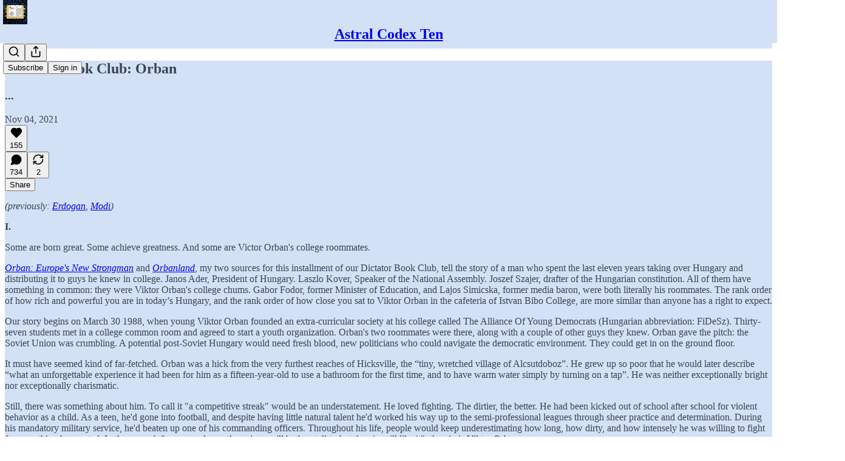

--- FILE ---
content_type: text/html; charset=utf-8
request_url: https://www.astralcodexten.com/p/dictator-book-club-orban
body_size: 43129
content:
<!DOCTYPE html>
<html lang="en">
    <head>
        <meta charset="utf-8" />
        <meta name="norton-safeweb-site-verification" content="24usqpep0ejc5w6hod3dulxwciwp0djs6c6ufp96av3t4whuxovj72wfkdjxu82yacb7430qjm8adbd5ezlt4592dq4zrvadcn9j9n-0btgdzpiojfzno16-fnsnu7xd" />
        
        <link rel="preconnect" href="https://substackcdn.com" />
        

        
            <title data-rh="true">Dictator Book Club: Orban - by Scott Alexander</title>
            
            <meta data-rh="true" name="theme-color" content="#d3e1f6"/><meta data-rh="true" property="og:type" content="article"/><meta data-rh="true" property="og:title" content="Dictator Book Club: Orban"/><meta data-rh="true" name="twitter:title" content="Dictator Book Club: Orban"/><meta data-rh="true" name="description" content="..."/><meta data-rh="true" property="og:description" content="..."/><meta data-rh="true" name="twitter:description" content="..."/><meta data-rh="true" property="og:image" content="https://substackcdn.com/image/fetch/$s_!Tjmi!,w_1200,h_675,c_fill,f_jpg,q_auto:good,fl_progressive:steep,g_auto/https%3A%2F%2Fbucketeer-e05bbc84-baa3-437e-9518-adb32be77984.s3.amazonaws.com%2Fpublic%2Fimages%2F7685941b-8447-409c-8ef8-92c774271fd2_1320x880.jpeg"/><meta data-rh="true" name="twitter:image" content="https://substackcdn.com/image/fetch/$s_!qp2d!,f_auto,q_auto:best,fl_progressive:steep/https%3A%2F%2Fastralcodexten.substack.com%2Fapi%2Fv1%2Fpost_preview%2F42566685%2Ftwitter.jpg%3Fversion%3D4"/><meta data-rh="true" name="twitter:card" content="summary_large_image"/>
            
            
        

        

        <style>
          @layer legacy, tailwind, pencraftReset, pencraft;
        </style>

        
        <link rel="preload" as="style" href="https://substackcdn.com/bundle/theme/main.4664b3b7101dc7b31c22.css" />
        
        <link rel="preload" as="style" href="https://substackcdn.com/bundle/theme/color_links.c9908948e2f4e05476e6.css" />
        
        
        

        
            
                <link rel="stylesheet" type="text/css" href="https://substackcdn.com/bundle/static/css/97276.571613c3.css" />
            
                <link rel="stylesheet" type="text/css" href="https://substackcdn.com/bundle/static/css/50403.4e098ec2.css" />
            
                <link rel="stylesheet" type="text/css" href="https://substackcdn.com/bundle/static/css/20852.9cd7f82f.css" />
            
                <link rel="stylesheet" type="text/css" href="https://substackcdn.com/bundle/static/css/88577.8d59a919.css" />
            
                <link rel="stylesheet" type="text/css" href="https://substackcdn.com/bundle/static/css/55976.996a6dae.css" />
            
                <link rel="stylesheet" type="text/css" href="https://substackcdn.com/bundle/static/css/71385.bded94a0.css" />
            
                <link rel="stylesheet" type="text/css" href="https://substackcdn.com/bundle/static/css/29602.e1d82a60.css" />
            
                <link rel="stylesheet" type="text/css" href="https://substackcdn.com/bundle/static/css/96998.600b6fbf.css" />
            
                <link rel="stylesheet" type="text/css" href="https://substackcdn.com/bundle/static/css/63601.6f1e1281.css" />
            
                <link rel="stylesheet" type="text/css" href="https://substackcdn.com/bundle/static/css/10873.6ed9c92f.css" />
            
                <link rel="stylesheet" type="text/css" href="https://substackcdn.com/bundle/static/css/28269.4c47f367.css" />
            
                <link rel="stylesheet" type="text/css" href="https://substackcdn.com/bundle/static/css/main.aba729d8.css" />
            
                <link rel="stylesheet" type="text/css" href="https://substackcdn.com/bundle/static/css/63601.6f1e1281.css" />
            
                <link rel="stylesheet" type="text/css" href="https://substackcdn.com/bundle/static/css/96998.600b6fbf.css" />
            
                <link rel="stylesheet" type="text/css" href="https://substackcdn.com/bundle/static/css/29602.e1d82a60.css" />
            
                <link rel="stylesheet" type="text/css" href="https://substackcdn.com/bundle/static/css/71385.bded94a0.css" />
            
                <link rel="stylesheet" type="text/css" href="https://substackcdn.com/bundle/static/css/55976.996a6dae.css" />
            
                <link rel="stylesheet" type="text/css" href="https://substackcdn.com/bundle/static/css/88577.8d59a919.css" />
            
                <link rel="stylesheet" type="text/css" href="https://substackcdn.com/bundle/static/css/50403.4e098ec2.css" />
            
                <link rel="stylesheet" type="text/css" href="https://substackcdn.com/bundle/static/css/86379.813be60f.css" />
            
                <link rel="stylesheet" type="text/css" href="https://substackcdn.com/bundle/static/css/28269.4c47f367.css" />
            
                <link rel="stylesheet" type="text/css" href="https://substackcdn.com/bundle/static/css/10873.6ed9c92f.css" />
            
        

        
        
        
        
        <meta name="viewport" content="width=device-width, initial-scale=1, maximum-scale=1, user-scalable=0, viewport-fit=cover" />
        <meta name="author" content="Scott Alexander" />
        <meta property="og:url" content="https://www.astralcodexten.com/p/dictator-book-club-orban" />
        
        
        <link rel="canonical" href="https://www.astralcodexten.com/p/dictator-book-club-orban" />
        

        

        

        

        
            
                <link rel="shortcut icon" href="https://substackcdn.com/image/fetch/$s_!DnrS!,f_auto,q_auto:good,fl_progressive:steep/https%3A%2F%2Fbucketeer-e05bbc84-baa3-437e-9518-adb32be77984.s3.amazonaws.com%2Fpublic%2Fimages%2F8c00a032-defa-44b7-9ab7-b7cc6d88db75%2Ffavicon.ico">
            
        
            
                <link rel="icon" type="image/png" sizes="16x16" href="https://substackcdn.com/image/fetch/$s_!CTe-!,f_auto,q_auto:good,fl_progressive:steep/https%3A%2F%2Fbucketeer-e05bbc84-baa3-437e-9518-adb32be77984.s3.amazonaws.com%2Fpublic%2Fimages%2F8c00a032-defa-44b7-9ab7-b7cc6d88db75%2Ffavicon-16x16.png">
            
        
            
                <link rel="icon" type="image/png" sizes="32x32" href="https://substackcdn.com/image/fetch/$s_!kumD!,f_auto,q_auto:good,fl_progressive:steep/https%3A%2F%2Fbucketeer-e05bbc84-baa3-437e-9518-adb32be77984.s3.amazonaws.com%2Fpublic%2Fimages%2F8c00a032-defa-44b7-9ab7-b7cc6d88db75%2Ffavicon-32x32.png">
            
        
            
                <link rel="apple-touch-icon" sizes="57x57" href="https://substackcdn.com/image/fetch/$s_!QZP2!,f_auto,q_auto:good,fl_progressive:steep/https%3A%2F%2Fbucketeer-e05bbc84-baa3-437e-9518-adb32be77984.s3.amazonaws.com%2Fpublic%2Fimages%2F8c00a032-defa-44b7-9ab7-b7cc6d88db75%2Fapple-touch-icon-57x57.png">
            
        
            
                <link rel="apple-touch-icon" sizes="60x60" href="https://substackcdn.com/image/fetch/$s_!26EA!,f_auto,q_auto:good,fl_progressive:steep/https%3A%2F%2Fbucketeer-e05bbc84-baa3-437e-9518-adb32be77984.s3.amazonaws.com%2Fpublic%2Fimages%2F8c00a032-defa-44b7-9ab7-b7cc6d88db75%2Fapple-touch-icon-60x60.png">
            
        
            
                <link rel="apple-touch-icon" sizes="72x72" href="https://substackcdn.com/image/fetch/$s_!dwEh!,f_auto,q_auto:good,fl_progressive:steep/https%3A%2F%2Fbucketeer-e05bbc84-baa3-437e-9518-adb32be77984.s3.amazonaws.com%2Fpublic%2Fimages%2F8c00a032-defa-44b7-9ab7-b7cc6d88db75%2Fapple-touch-icon-72x72.png">
            
        
            
                <link rel="apple-touch-icon" sizes="76x76" href="https://substackcdn.com/image/fetch/$s_!6-m8!,f_auto,q_auto:good,fl_progressive:steep/https%3A%2F%2Fbucketeer-e05bbc84-baa3-437e-9518-adb32be77984.s3.amazonaws.com%2Fpublic%2Fimages%2F8c00a032-defa-44b7-9ab7-b7cc6d88db75%2Fapple-touch-icon-76x76.png">
            
        
            
                <link rel="apple-touch-icon" sizes="114x114" href="https://substackcdn.com/image/fetch/$s_!VbOy!,f_auto,q_auto:good,fl_progressive:steep/https%3A%2F%2Fbucketeer-e05bbc84-baa3-437e-9518-adb32be77984.s3.amazonaws.com%2Fpublic%2Fimages%2F8c00a032-defa-44b7-9ab7-b7cc6d88db75%2Fapple-touch-icon-114x114.png">
            
        
            
                <link rel="apple-touch-icon" sizes="120x120" href="https://substackcdn.com/image/fetch/$s_!p2wY!,f_auto,q_auto:good,fl_progressive:steep/https%3A%2F%2Fbucketeer-e05bbc84-baa3-437e-9518-adb32be77984.s3.amazonaws.com%2Fpublic%2Fimages%2F8c00a032-defa-44b7-9ab7-b7cc6d88db75%2Fapple-touch-icon-120x120.png">
            
        
            
                <link rel="apple-touch-icon" sizes="144x144" href="https://substackcdn.com/image/fetch/$s_!SYW3!,f_auto,q_auto:good,fl_progressive:steep/https%3A%2F%2Fbucketeer-e05bbc84-baa3-437e-9518-adb32be77984.s3.amazonaws.com%2Fpublic%2Fimages%2F8c00a032-defa-44b7-9ab7-b7cc6d88db75%2Fapple-touch-icon-144x144.png">
            
        
            
                <link rel="apple-touch-icon" sizes="152x152" href="https://substackcdn.com/image/fetch/$s_!QgcX!,f_auto,q_auto:good,fl_progressive:steep/https%3A%2F%2Fbucketeer-e05bbc84-baa3-437e-9518-adb32be77984.s3.amazonaws.com%2Fpublic%2Fimages%2F8c00a032-defa-44b7-9ab7-b7cc6d88db75%2Fapple-touch-icon-152x152.png">
            
        
            
                <link rel="apple-touch-icon" sizes="167x167" href="https://substackcdn.com/image/fetch/$s_!LilR!,f_auto,q_auto:good,fl_progressive:steep/https%3A%2F%2Fbucketeer-e05bbc84-baa3-437e-9518-adb32be77984.s3.amazonaws.com%2Fpublic%2Fimages%2F8c00a032-defa-44b7-9ab7-b7cc6d88db75%2Fapple-touch-icon-167x167.png">
            
        
            
                <link rel="apple-touch-icon" sizes="180x180" href="https://substackcdn.com/image/fetch/$s_!spaR!,f_auto,q_auto:good,fl_progressive:steep/https%3A%2F%2Fbucketeer-e05bbc84-baa3-437e-9518-adb32be77984.s3.amazonaws.com%2Fpublic%2Fimages%2F8c00a032-defa-44b7-9ab7-b7cc6d88db75%2Fapple-touch-icon-180x180.png">
            
        
            
                <link rel="apple-touch-icon" sizes="1024x1024" href="https://substackcdn.com/image/fetch/$s_!o6Of!,f_auto,q_auto:good,fl_progressive:steep/https%3A%2F%2Fbucketeer-e05bbc84-baa3-437e-9518-adb32be77984.s3.amazonaws.com%2Fpublic%2Fimages%2F8c00a032-defa-44b7-9ab7-b7cc6d88db75%2Fapple-touch-icon-1024x1024.png">
            
        
            
        
            
        
            
        

        

        
            <link rel="alternate" type="application/rss+xml" href="/feed" title="Astral Codex Ten"/>
        

        
        
        

        <style>:root{--color_theme_bg_pop:#67bdfc;--background_pop:#67bdfc;--color_theme_bg_web:#d3e1f6;--cover_bg_color:#d3e1f6;--cover_bg_color_secondary:#c6d4e7;--background_pop_darken:#4eb2fc;--print_on_pop:#ffffff;--color_theme_bg_pop_darken:#4eb2fc;--color_theme_print_on_pop:#ffffff;--color_theme_bg_pop_20:rgba(103, 189, 252, 0.2);--color_theme_bg_pop_30:rgba(103, 189, 252, 0.3);--print_pop:#67bdfc;--color_theme_accent:#67bdfc;--cover_print_primary:#363737;--cover_print_secondary:#757575;--cover_print_tertiary:#b6b6b6;--cover_border_color:#67bdfc;--font_family_body_preset:'SF Pro Display', -apple-system, system-ui, BlinkMacSystemFont, 'Inter', 'Segoe UI', Roboto, Helvetica, Arial, sans-serif, 'Apple Color Emoji', 'Segoe UI Emoji', 'Segoe UI Symbol';--font_weight_body_preset:400;--font_preset_body:sans;--home_hero:newspaper;--home_posts:list;--web_bg_color:#d3e1f6;--background_contrast_1:#c6d4e7;--background_contrast_2:#b6c3d5;--background_contrast_3:#97a2b1;--background_contrast_4:#79818d;--background_contrast_5:#43474e;--color_theme_bg_contrast_1:#c6d4e7;--color_theme_bg_contrast_2:#b6c3d5;--color_theme_bg_contrast_3:#97a2b1;--color_theme_bg_contrast_4:#79818d;--color_theme_bg_contrast_5:#43474e;--color_theme_bg_elevated:#d3e1f6;--color_theme_bg_elevated_secondary:#c6d4e7;--color_theme_bg_elevated_tertiary:#b6c3d5;--color_theme_detail:#becbdd;--background_contrast_pop:rgba(103, 189, 252, 0.4);--color_theme_bg_contrast_pop:rgba(103, 189, 252, 0.4);--theme_bg_is_dark:0;--print_on_web_bg_color:hsl(216, 17.19750735675957%, 28.196078431372552%);--print_secondary_on_web_bg_color:#757b83;--background_pop_rgb:103, 189, 252;--color_theme_bg_pop_rgb:103, 189, 252;--color_theme_accent_rgb:103, 189, 252;}</style>

        
            <link rel="stylesheet" href="https://substackcdn.com/bundle/theme/main.4664b3b7101dc7b31c22.css" />
        
            <link rel="stylesheet" href="https://substackcdn.com/bundle/theme/color_links.c9908948e2f4e05476e6.css" />
        

        <style></style>

        

        

        

        
    </head>

    <body class="">
        

        
            <noscript><iframe src="https://www.googletagmanager.com/ns.html?id=GTM-TFQLSP2" height="0"
                              width="0" style="display:none;visibility:hidden"></iframe></noscript>
        

        

        

        <div id="entry">
            <div id="main" class="main typography use-theme-bg"><div class="pencraft pc-display-contents pc-reset pubTheme-yiXxQA"><div data-testid="navbar" class="main-menu"><div class="mainMenuContent-DME8DR"><div style="position:relative;height:71px;" class="pencraft pc-display-flex pc-gap-12 pc-paddingLeft-20 pc-paddingRight-20 pc-justifyContent-space-between pc-alignItems-center pc-reset border-bottom-detail-k1F6C4 topBar-pIF0J1"><div style="flex-basis:0px;flex-grow:1;" class="logoContainer-p12gJb"><a href="/" native class="pencraft pc-display-contents pc-reset"><div draggable="false" class="pencraft pc-display-flex pc-position-relative pc-reset"><div style="width:40px;height:40px;" class="pencraft pc-display-flex pc-reset bg-white-ZBV5av pc-borderRadius-sm overflow-hidden-WdpwT6 sizing-border-box-DggLA4"><picture class="pencraft pc-display-contents pc-reset"><source type="image/webp" sizes="40px" srcset="https://substackcdn.com/image/fetch/$s_!bGN2!,w_40,h_40,c_fill,f_webp,q_auto:good,fl_progressive:steep/https%3A%2F%2Fbucketeer-e05bbc84-baa3-437e-9518-adb32be77984.s3.amazonaws.com%2Fpublic%2Fimages%2F430241cb-ade5-4316-b1c9-6e3fe6e63e5e_256x256.png 40w, https://substackcdn.com/image/fetch/$s_!bGN2!,w_80,h_80,c_fill,f_webp,q_auto:good,fl_progressive:steep/https%3A%2F%2Fbucketeer-e05bbc84-baa3-437e-9518-adb32be77984.s3.amazonaws.com%2Fpublic%2Fimages%2F430241cb-ade5-4316-b1c9-6e3fe6e63e5e_256x256.png 80w, https://substackcdn.com/image/fetch/$s_!bGN2!,w_120,h_120,c_fill,f_webp,q_auto:good,fl_progressive:steep/https%3A%2F%2Fbucketeer-e05bbc84-baa3-437e-9518-adb32be77984.s3.amazonaws.com%2Fpublic%2Fimages%2F430241cb-ade5-4316-b1c9-6e3fe6e63e5e_256x256.png 120w"/><img src="https://substackcdn.com/image/fetch/$s_!bGN2!,w_40,h_40,c_fill,f_auto,q_auto:good,fl_progressive:steep/https%3A%2F%2Fbucketeer-e05bbc84-baa3-437e-9518-adb32be77984.s3.amazonaws.com%2Fpublic%2Fimages%2F430241cb-ade5-4316-b1c9-6e3fe6e63e5e_256x256.png" srcset="https://substackcdn.com/image/fetch/$s_!bGN2!,w_40,h_40,c_fill,f_auto,q_auto:good,fl_progressive:steep/https%3A%2F%2Fbucketeer-e05bbc84-baa3-437e-9518-adb32be77984.s3.amazonaws.com%2Fpublic%2Fimages%2F430241cb-ade5-4316-b1c9-6e3fe6e63e5e_256x256.png 40w, https://substackcdn.com/image/fetch/$s_!bGN2!,w_80,h_80,c_fill,f_auto,q_auto:good,fl_progressive:steep/https%3A%2F%2Fbucketeer-e05bbc84-baa3-437e-9518-adb32be77984.s3.amazonaws.com%2Fpublic%2Fimages%2F430241cb-ade5-4316-b1c9-6e3fe6e63e5e_256x256.png 80w, https://substackcdn.com/image/fetch/$s_!bGN2!,w_120,h_120,c_fill,f_auto,q_auto:good,fl_progressive:steep/https%3A%2F%2Fbucketeer-e05bbc84-baa3-437e-9518-adb32be77984.s3.amazonaws.com%2Fpublic%2Fimages%2F430241cb-ade5-4316-b1c9-6e3fe6e63e5e_256x256.png 120w" sizes="40px" alt="Astral Codex Ten" draggable="false" class="pencraft pc-width-40 pc-height-40 pc-reset"/></picture></div></div></a></div><div style="flex-grow:0;" class="titleContainer-DJYq5v"><h1 class="pencraft pc-reset font-pub-headings-FE5byy reset-IxiVJZ title-oOnUGd"><a href="/" class="pencraft pc-display-contents pc-reset">Astral Codex Ten</a></h1></div><div style="flex-basis:0px;flex-grow:1;" class="pencraft pc-display-flex pc-justifyContent-flex-end pc-alignItems-center pc-reset"><div class="buttonsContainer-SJBuep"><div class="pencraft pc-display-flex pc-gap-8 pc-justifyContent-flex-end pc-alignItems-center pc-reset navbar-buttons"><div class="pencraft pc-display-flex pc-gap-4 pc-reset"><span data-state="closed"><button tabindex="0" type="button" aria-label="Search" class="pencraft pc-reset pencraft iconButton-mq_Et5 iconButtonBase-dJGHgN buttonBase-GK1x3M buttonStyle-r7yGCK size_md-gCDS3o priority_tertiary-rlke8z"><svg xmlns="http://www.w3.org/2000/svg" width="20" height="20" viewBox="0 0 24 24" fill="none" stroke="currentColor" stroke-width="2" stroke-linecap="round" stroke-linejoin="round" class="lucide lucide-search"><circle cx="11" cy="11" r="8"></circle><path d="m21 21-4.3-4.3"></path></svg></button></span><button tabindex="0" type="button" aria-label="Share Publication" id="headlessui-menu-button-P0-5" aria-haspopup="menu" aria-expanded="false" data-headlessui-state class="pencraft pc-reset pencraft iconButton-mq_Et5 iconButtonBase-dJGHgN buttonBase-GK1x3M buttonStyle-r7yGCK size_md-gCDS3o priority_tertiary-rlke8z"><svg xmlns="http://www.w3.org/2000/svg" width="20" height="20" viewBox="0 0 24 24" fill="none" stroke="currentColor" stroke-width="2" stroke-linecap="round" stroke-linejoin="round" class="lucide lucide-share"><path d="M4 12v8a2 2 0 0 0 2 2h12a2 2 0 0 0 2-2v-8"></path><polyline points="16 6 12 2 8 6"></polyline><line x1="12" x2="12" y1="2" y2="15"></line></svg></button></div><button tabindex="0" type="button" data-testid="noncontributor-cta-button" class="pencraft pc-reset pencraft buttonBase-GK1x3M buttonText-X0uSmG buttonStyle-r7yGCK priority_primary-RfbeYt size_md-gCDS3o">Subscribe</button><button tabindex="0" type="button" native data-href="https://substack.com/sign-in?redirect=%2Fp%2Fdictator-book-club-orban&amp;for_pub=astralcodexten" class="pencraft pc-reset pencraft buttonBase-GK1x3M buttonText-X0uSmG buttonStyle-r7yGCK priority_tertiary-rlke8z size_md-gCDS3o">Sign in</button></div></div></div></div></div><div style="height:72px;"></div></div></div><div><script type="application/ld+json">{"@context":"https://schema.org","@type":"NewsArticle","url":"https://www.astralcodexten.com/p/dictator-book-club-orban","mainEntityOfPage":"https://www.astralcodexten.com/p/dictator-book-club-orban","headline":"Dictator Book Club: Orban","description":"...","image":[{"@type":"ImageObject","url":"https://bucketeer-e05bbc84-baa3-437e-9518-adb32be77984.s3.amazonaws.com/public/images/7685941b-8447-409c-8ef8-92c774271fd2_1320x880.jpeg"}],"datePublished":"2021-11-04T18:21:01+00:00","dateModified":"2021-11-04T18:21:01+00:00","isAccessibleForFree":true,"author":[{"@type":"Person","name":"Scott Alexander","url":"https://substack.com/@astralcodexten","description":null,"identifier":"user:12009663","image":{"@type":"ImageObject","contentUrl":"https://substackcdn.com/image/fetch/$s_!HTBd!,f_auto,q_auto:good,fl_progressive:steep/https%3A%2F%2Fbucketeer-e05bbc84-baa3-437e-9518-adb32be77984.s3.amazonaws.com%2Fpublic%2Fimages%2F7b500d22-1176-42ad-afaa-5d72bc36a809_44x44.png","thumbnailUrl":"https://substackcdn.com/image/fetch/$s_!HTBd!,w_128,h_128,c_limit,f_auto,q_auto:good,fl_progressive:steep/https%3A%2F%2Fbucketeer-e05bbc84-baa3-437e-9518-adb32be77984.s3.amazonaws.com%2Fpublic%2Fimages%2F7b500d22-1176-42ad-afaa-5d72bc36a809_44x44.png"}}],"publisher":{"@type":"Organization","name":"Astral Codex Ten","url":"https://www.astralcodexten.com","description":"P(A|B) = [P(A)*P(B|A)]/P(B), all the rest is commentary.","identifier":"pub:89120","logo":{"@type":"ImageObject","url":"https://substackcdn.com/image/fetch/$s_!bGN2!,f_auto,q_auto:good,fl_progressive:steep/https%3A%2F%2Fbucketeer-e05bbc84-baa3-437e-9518-adb32be77984.s3.amazonaws.com%2Fpublic%2Fimages%2F430241cb-ade5-4316-b1c9-6e3fe6e63e5e_256x256.png","contentUrl":"https://substackcdn.com/image/fetch/$s_!bGN2!,f_auto,q_auto:good,fl_progressive:steep/https%3A%2F%2Fbucketeer-e05bbc84-baa3-437e-9518-adb32be77984.s3.amazonaws.com%2Fpublic%2Fimages%2F430241cb-ade5-4316-b1c9-6e3fe6e63e5e_256x256.png","thumbnailUrl":"https://substackcdn.com/image/fetch/$s_!bGN2!,w_128,h_128,c_limit,f_auto,q_auto:good,fl_progressive:steep/https%3A%2F%2Fbucketeer-e05bbc84-baa3-437e-9518-adb32be77984.s3.amazonaws.com%2Fpublic%2Fimages%2F430241cb-ade5-4316-b1c9-6e3fe6e63e5e_256x256.png"},"image":{"@type":"ImageObject","url":"https://substackcdn.com/image/fetch/$s_!bGN2!,f_auto,q_auto:good,fl_progressive:steep/https%3A%2F%2Fbucketeer-e05bbc84-baa3-437e-9518-adb32be77984.s3.amazonaws.com%2Fpublic%2Fimages%2F430241cb-ade5-4316-b1c9-6e3fe6e63e5e_256x256.png","contentUrl":"https://substackcdn.com/image/fetch/$s_!bGN2!,f_auto,q_auto:good,fl_progressive:steep/https%3A%2F%2Fbucketeer-e05bbc84-baa3-437e-9518-adb32be77984.s3.amazonaws.com%2Fpublic%2Fimages%2F430241cb-ade5-4316-b1c9-6e3fe6e63e5e_256x256.png","thumbnailUrl":"https://substackcdn.com/image/fetch/$s_!bGN2!,w_128,h_128,c_limit,f_auto,q_auto:good,fl_progressive:steep/https%3A%2F%2Fbucketeer-e05bbc84-baa3-437e-9518-adb32be77984.s3.amazonaws.com%2Fpublic%2Fimages%2F430241cb-ade5-4316-b1c9-6e3fe6e63e5e_256x256.png"}},"interactionStatistic":[{"@type":"InteractionCounter","interactionType":"https://schema.org/LikeAction","userInteractionCount":155},{"@type":"InteractionCounter","interactionType":"https://schema.org/ShareAction","userInteractionCount":2},{"@type":"InteractionCounter","interactionType":"https://schema.org/CommentAction","userInteractionCount":734}]}</script><div aria-label="Post" role="main" class="single-post-container"><div class="container"><div class="single-post"><div class="pencraft pc-display-contents pc-reset pubTheme-yiXxQA"><article class="typography newsletter-post post"><div role="region" aria-label="Post header" class="post-header"><h1 dir="auto" class="post-title published title-X77sOw">Dictator Book Club: Orban</h1><h3 dir="auto" class="subtitle subtitle-HEEcLo">...</h3><div aria-label="Post UFI" role="region" class="pencraft pc-display-flex pc-flexDirection-column pc-paddingBottom-16 pc-reset"><div class="pencraft pc-display-flex pc-flexDirection-column pc-paddingTop-16 pc-paddingBottom-16 pc-reset"><div class="pencraft pc-display-flex pc-gap-12 pc-alignItems-center pc-reset byline-wrapper"><div class="pencraft pc-display-flex pc-flexDirection-column pc-reset"><div class="pencraft pc-display-flex pc-gap-4 pc-reset"><div class="pencraft pc-reset color-pub-secondary-text-hGQ02T line-height-20-t4M0El font-meta-MWBumP size-11-NuY2Zx weight-medium-fw81nC transform-uppercase-yKDgcq reset-IxiVJZ meta-EgzBVA">Nov 04, 2021</div></div></div></div></div><div class="pencraft pc-display-flex pc-gap-16 pc-paddingTop-16 pc-paddingBottom-16 pc-justifyContent-space-between pc-alignItems-center pc-reset flex-grow-rzmknG border-top-detail-themed-k9TZAY border-bottom-detail-themed-Ua9186 post-ufi"><div class="pencraft pc-display-flex pc-gap-8 pc-reset"><div class="like-button-container post-ufi-button style-button"><button tabindex="0" type="button" aria-label="Like (155)" aria-pressed="false" class="pencraft pc-reset pencraft post-ufi-button style-button has-label with-border"><svg role="img" style="height:20px;width:20px;" width="20" height="20" viewBox="0 0 24 24" fill="#000000" stroke-width="2" stroke="#000" xmlns="http://www.w3.org/2000/svg" class="icon"><g><title></title><svg xmlns="http://www.w3.org/2000/svg" width="24" height="24" viewBox="0 0 24 24" stroke-width="2" stroke-linecap="round" stroke-linejoin="round" class="lucide lucide-heart"><path d="M19 14c1.49-1.46 3-3.21 3-5.5A5.5 5.5 0 0 0 16.5 3c-1.76 0-3 .5-4.5 2-1.5-1.5-2.74-2-4.5-2A5.5 5.5 0 0 0 2 8.5c0 2.3 1.5 4.05 3 5.5l7 7Z"></path></svg></g></svg><div class="label">155</div></button></div><button tabindex="0" type="button" aria-label="View comments (734)" data-href="https://www.astralcodexten.com/p/dictator-book-club-orban/comments" class="pencraft pc-reset pencraft post-ufi-button style-button post-ufi-comment-button has-label with-border"><svg role="img" style="height:20px;width:20px;" width="20" height="20" viewBox="0 0 24 24" fill="#000000" stroke-width="2" stroke="#000" xmlns="http://www.w3.org/2000/svg" class="icon"><g><title></title><svg xmlns="http://www.w3.org/2000/svg" width="24" height="24" viewBox="0 0 24 24" stroke-width="2" stroke-linecap="round" stroke-linejoin="round" class="lucide lucide-message-circle"><path d="M7.9 20A9 9 0 1 0 4 16.1L2 22Z"></path></svg></g></svg><div class="label">734</div></button><button tabindex="0" type="button" class="pencraft pc-reset pencraft post-ufi-button style-button has-label with-border"><svg role="img" style="height:20px;width:20px;" width="20" height="20" viewBox="0 0 24 24" fill="none" stroke-width="2" stroke="#000" xmlns="http://www.w3.org/2000/svg" class="icon"><g><title></title><path d="M21 3V8M21 8H16M21 8L18 5.29962C16.7056 4.14183 15.1038 3.38328 13.3879 3.11547C11.6719 2.84766 9.9152 3.08203 8.32951 3.79031C6.74382 4.49858 5.39691 5.65051 4.45125 7.10715C3.5056 8.5638 3.00158 10.2629 3 11.9996M3 21V16M3 16H8M3 16L6 18.7C7.29445 19.8578 8.89623 20.6163 10.6121 20.8841C12.3281 21.152 14.0848 20.9176 15.6705 20.2093C17.2562 19.501 18.6031 18.3491 19.5487 16.8925C20.4944 15.4358 20.9984 13.7367 21 12" stroke-linecap="round" stroke-linejoin="round"></path></g></svg><div class="label">2</div></button></div><div class="pencraft pc-display-flex pc-gap-8 pc-reset"><button tabindex="0" type="button" class="pencraft pc-reset pencraft post-ufi-button style-button has-label with-border"><div class="label">Share</div></button></div></div></div></div><div class="visibility-check"></div><div><div class="available-content"><div dir="auto" class="body markup"><p><em><span>(previously: </span><a href="https://astralcodexten.substack.com/p/book-review-the-new-sultan" rel>Erdogan</a><span>, </span><a href="https://astralcodexten.substack.com/p/book-review-modi-a-political-biography" rel>Modi</a><span>)</span></em></p><p><strong>I.</strong></p><p>Some are born great. Some achieve greatness. And some are Victor Orban's college roommates.</p><p><em><a href="https://amzn.to/3pMNAPD" rel>Orban: Europe's New Strongman</a></em><span> and </span><em><a href="https://amzn.to/2ZAWqp7" rel>Orbanland</a></em><span>, my two sources for this installment of our Dictator Book Club, tell the story of a man who spent the last eleven years taking over Hungary and distributing it to guys he knew in college. Janos Ader, President of Hungary. Laszlo Kover, Speaker of the National Assembly. Joszef Szajer, drafter of the Hungarian constitution. All of them have something in common: they were Viktor Orban's college chums. Gabor Fodor, former Minister of Education, and Lajos Simicska, former media baron, were both literally his roommates. The rank order of how rich and powerful you are in today’s Hungary, and the rank order of how close you sat to Viktor Orban in the cafeteria of Istvan Bibo College, are more similar than anyone has a right to expect.</span></p><p>Our story begins on March 30 1988, when young Viktor Orban founded an extra-curricular society at his college called The Alliance Of Young Democrats (Hungarian abbreviation: FiDeSz). Thirty-seven students met in a college common room and agreed to start a youth organization. Orban's two roommates were there, along with a couple of other guys they knew. Orban gave the pitch: the Soviet Union was crumbling. A potential post-Soviet Hungary would need fresh blood, new politicians who could navigate the democratic environment. They could get in on the ground floor.</p><p>It must have seemed kind of far-fetched. Orban was a hick from the very furthest reaches of Hicksville, the “tiny, wretched village of Alcsutdoboz”. He grew up so poor that he would later describe “what an unforgettable experience it had been for him as a fifteen-year-old to use a bathroom for the first time, and to have warm water simply by turning on a tap”. He was neither exceptionally bright nor exceptionally charismatic.</p><p>Still, there was something about him. To call it &quot;a competitive streak&quot; would be an understatement. He loved fighting. The dirtier, the better. He had been kicked out of school after school for violent behavior as a child. As a teen, he'd gone into football, and despite having little natural talent he'd worked his way up to the semi-professional leagues through sheer practice and determination. During his mandatory military service, he'd beaten up one of his commanding officers. Throughout his life, people would keep underestimating how long, how dirty, and how intensely he was willing to fight for something he wanted. In the proverb &quot;never mud-wrestle a pig, you'll both get dirty but the pig will like it&quot;, the pig is Viktor Orban.</p><p>Those thirty-six college friends must have seen something in him. They gave him his loyalty, and he gave them their marching orders. The predicted Soviet collapse arrived faster than anybody expected, and after some really fast networking (&quot;did you know I represent the youth, who are the future of this country?&quot;) Orban got invited to give a speech at a big ceremony marking the successful revolution, and he knocked it out of the park. </p><div id="youtube2-g91-OTiXVkw" data-attrs="{&quot;videoId&quot;:&quot;g91-OTiXVkw&quot;,&quot;startTime&quot;:null,&quot;endTime&quot;:null}" data-component-name="Youtube2ToDOM" class="youtube-wrap"><div class="youtube-inner"><iframe src="https://www.youtube-nocookie.com/embed/g91-OTiXVkw?rel=0&amp;autoplay=0&amp;showinfo=0&amp;enablejsapi=0" frameborder="0" loading="lazy" gesture="media" allow="autoplay; fullscreen" allowautoplay="true" allowfullscreen="true" width="728" height="409"></iframe></div></div><p>He spoke about freedom, and democracy, and the popular will. He spoke against the older generation, and the need for a rupture with the crumbling traditions of the past. And also, he spoke against the Russian troops remaining in the country - the only speaker brave enough to say what everyone else was thinking. The voters liked what they heard: in Hungary's first free election, he and several of his college friends were elected to Parliament on the Fidesz ticket.</p><p>Unfortunately, he wasn't a very good liberal MP.</p><p>Separated from his pomp and platform, he was just a 27 year old kid without a lot of political experience. There was a glut of liberal democrats in Hungary - the country had just had a successful liberal democratic revolution - and Orban and Fidesz couldn't differentiate themselves from the rest of the market. Most liberal democrats wanted cosmopolitan intellectual types; Orban - despite his herculean efforts to lose the accent and develop some class - was still just a hick from Hicksville. During the next election, Fidesz did embarrassingly badly. </p><p>So Viktor Orban got everyone from his liberal democratic party together and asked - what if, instead of being liberal democrats, we were all far-right nationalists?</p><p>Wait, what?</p><p><strong>II.</strong><span> </span></p><p>The Hungarians believe themselves to be the descendants of proud steppe nomads.</p><p><span>Realistically </span><a href="https://razib.substack.com/p/hungarians-as-the-ghost-of-the-magyar" rel>this is all false</a><span>. Some steppe nomads conquered Hungary in the 9th century, but their lineage soon died out, probably through centuries of bloody warfare. The modern Hungarians are genetically more or less German. Realistically, they're completely normal white people who give their kids names like “Attila” and build yurts to celebrate the ancient ways. </span></p><div class="captioned-image-container"><figure><a target="_blank" href="https://substackcdn.com/image/fetch/$s_!1T7x!,f_auto,q_auto:good,fl_progressive:steep/https%3A%2F%2Fbucketeer-e05bbc84-baa3-437e-9518-adb32be77984.s3.amazonaws.com%2Fpublic%2Fimages%2Fd0ab2d3a-d52c-45a7-8c1e-a43e65df3465_543x327.png" data-component-name="Image2ToDOM" rel class="image-link image2 is-viewable-img can-restack"><div class="image2-inset can-restack"><picture><source type="image/webp" srcset="https://substackcdn.com/image/fetch/$s_!1T7x!,w_424,c_limit,f_webp,q_auto:good,fl_progressive:steep/https%3A%2F%2Fbucketeer-e05bbc84-baa3-437e-9518-adb32be77984.s3.amazonaws.com%2Fpublic%2Fimages%2Fd0ab2d3a-d52c-45a7-8c1e-a43e65df3465_543x327.png 424w, https://substackcdn.com/image/fetch/$s_!1T7x!,w_848,c_limit,f_webp,q_auto:good,fl_progressive:steep/https%3A%2F%2Fbucketeer-e05bbc84-baa3-437e-9518-adb32be77984.s3.amazonaws.com%2Fpublic%2Fimages%2Fd0ab2d3a-d52c-45a7-8c1e-a43e65df3465_543x327.png 848w, https://substackcdn.com/image/fetch/$s_!1T7x!,w_1272,c_limit,f_webp,q_auto:good,fl_progressive:steep/https%3A%2F%2Fbucketeer-e05bbc84-baa3-437e-9518-adb32be77984.s3.amazonaws.com%2Fpublic%2Fimages%2Fd0ab2d3a-d52c-45a7-8c1e-a43e65df3465_543x327.png 1272w, https://substackcdn.com/image/fetch/$s_!1T7x!,w_1456,c_limit,f_webp,q_auto:good,fl_progressive:steep/https%3A%2F%2Fbucketeer-e05bbc84-baa3-437e-9518-adb32be77984.s3.amazonaws.com%2Fpublic%2Fimages%2Fd0ab2d3a-d52c-45a7-8c1e-a43e65df3465_543x327.png 1456w" sizes="100vw"/><img src="https://substackcdn.com/image/fetch/$s_!1T7x!,w_1456,c_limit,f_auto,q_auto:good,fl_progressive:steep/https%3A%2F%2Fbucketeer-e05bbc84-baa3-437e-9518-adb32be77984.s3.amazonaws.com%2Fpublic%2Fimages%2Fd0ab2d3a-d52c-45a7-8c1e-a43e65df3465_543x327.png" width="543" height="327" data-attrs="{&quot;src&quot;:&quot;https://bucketeer-e05bbc84-baa3-437e-9518-adb32be77984.s3.amazonaws.com/public/images/d0ab2d3a-d52c-45a7-8c1e-a43e65df3465_543x327.png&quot;,&quot;srcNoWatermark&quot;:null,&quot;fullscreen&quot;:null,&quot;imageSize&quot;:null,&quot;height&quot;:327,&quot;width&quot;:543,&quot;resizeWidth&quot;:null,&quot;bytes&quot;:434521,&quot;alt&quot;:null,&quot;title&quot;:null,&quot;type&quot;:&quot;image/png&quot;,&quot;href&quot;:null,&quot;belowTheFold&quot;:true,&quot;topImage&quot;:false,&quot;internalRedirect&quot;:null,&quot;isProcessing&quot;:false,&quot;align&quot;:null,&quot;offset&quot;:false}" alt srcset="https://substackcdn.com/image/fetch/$s_!1T7x!,w_424,c_limit,f_auto,q_auto:good,fl_progressive:steep/https%3A%2F%2Fbucketeer-e05bbc84-baa3-437e-9518-adb32be77984.s3.amazonaws.com%2Fpublic%2Fimages%2Fd0ab2d3a-d52c-45a7-8c1e-a43e65df3465_543x327.png 424w, https://substackcdn.com/image/fetch/$s_!1T7x!,w_848,c_limit,f_auto,q_auto:good,fl_progressive:steep/https%3A%2F%2Fbucketeer-e05bbc84-baa3-437e-9518-adb32be77984.s3.amazonaws.com%2Fpublic%2Fimages%2Fd0ab2d3a-d52c-45a7-8c1e-a43e65df3465_543x327.png 848w, https://substackcdn.com/image/fetch/$s_!1T7x!,w_1272,c_limit,f_auto,q_auto:good,fl_progressive:steep/https%3A%2F%2Fbucketeer-e05bbc84-baa3-437e-9518-adb32be77984.s3.amazonaws.com%2Fpublic%2Fimages%2Fd0ab2d3a-d52c-45a7-8c1e-a43e65df3465_543x327.png 1272w, https://substackcdn.com/image/fetch/$s_!1T7x!,w_1456,c_limit,f_auto,q_auto:good,fl_progressive:steep/https%3A%2F%2Fbucketeer-e05bbc84-baa3-437e-9518-adb32be77984.s3.amazonaws.com%2Fpublic%2Fimages%2Fd0ab2d3a-d52c-45a7-8c1e-a43e65df3465_543x327.png 1456w" sizes="100vw" loading="lazy" class="sizing-normal"/></picture><div class="image-link-expand"><div class="pencraft pc-display-flex pc-gap-8 pc-reset"><button tabindex="0" type="button" class="pencraft pc-reset pencraft icon-container restack-image"><svg role="img" style="height:20px;width:20px" width="20" height="20" viewBox="0 0 20 20" fill="none" stroke-width="1.5" stroke="var(--color-fg-primary)" stroke-linecap="round" stroke-linejoin="round" xmlns="http://www.w3.org/2000/svg"><g><title></title><path d="M2.53001 7.81595C3.49179 4.73911 6.43281 2.5 9.91173 2.5C13.1684 2.5 15.9537 4.46214 17.0852 7.23684L17.6179 8.67647M17.6179 8.67647L18.5002 4.26471M17.6179 8.67647L13.6473 6.91176M17.4995 12.1841C16.5378 15.2609 13.5967 17.5 10.1178 17.5C6.86118 17.5 4.07589 15.5379 2.94432 12.7632L2.41165 11.3235M2.41165 11.3235L1.5293 15.7353M2.41165 11.3235L6.38224 13.0882"></path></g></svg></button><button tabindex="0" type="button" class="pencraft pc-reset pencraft icon-container view-image"><svg xmlns="http://www.w3.org/2000/svg" width="20" height="20" viewBox="0 0 24 24" fill="none" stroke="currentColor" stroke-width="2" stroke-linecap="round" stroke-linejoin="round" class="lucide lucide-maximize2 lucide-maximize-2"><polyline points="15 3 21 3 21 9"></polyline><polyline points="9 21 3 21 3 15"></polyline><line x1="21" x2="14" y1="3" y2="10"></line><line x1="3" x2="10" y1="21" y2="14"></line></svg></button></div></div></div></a><figcaption class="image-caption"><span>Hungarians celebrating a steppe nomad festival (</span><a href="https://www.irishtimes.com/news/world/europe/hungary-letter-steppe-festival-celebrates-mysterious-origins-1.2759437" rel>source</a><span>).</span></figcaption></figure></div><p>But in their own minds, they are proud steppe nomads. And they keep the language of the steppe nomads alive, a strange non-Indo-European language with lots of SZ's and ZS's. In their own mind, they are an orphan people, Asiatic horselords surrounded on all sides by hostile Europeans who are probably snickering behind their back at their uncouth ways and unpronounceable letter combinations. Sometimes this contempt turned violent; Hungary has been conquered and occupied by Ottomans, Austrians, and Russians. The worst insult was the 1920 Treaty of Trianon, when the victorious Allied Powers stripped away 2/3s of Hungarian territory in retaliation for its WWI loss, the ceded land going primarily to Slovakia, Romania, and Yugoslavia. Hungarians have never forgotten this humiliation, but through the long Soviet occupation there wasn't much to do but let it fester.</p><p>Enter Viktor Orban. There was a glut of liberal democrats and leftists. But the right was wide open. It had been a while since Hungarians had thought in irredentist nationalist terms. But remind them of their glorious steppe ancestry and history of humiliations, and it might work.</p><p><span>So Orban told his college chums that they were all going to be far-right nationalists. “The erstwhile rebels, who had once been bearded and casually clothed, [began] dressing conservatively and had their hair neatly styled”. The confirmed atheists of Fidesz, who “had previously mocked the clergy and protested against the introduction of religious instruction in schools” converted to Christianity </span><em>en masse</em><span>. Orban, who had been married in a civil ceremony a few years ago, remarried his wife in a spectacular church wedding. </span></p><p>(according to his biographer, “Viktor Orban is a man who almost automatically believes in the veracity of whatever he considers to be politically useful to him”)</p><p>Did anyone at all fall for this? I guess yes; Fidesz won the 1998 elections and Orban briefly became prime minister. But he wasn't very good at it then either, and he lost control to the Socialists a few years later. He shrugged, gave up, and retired to live a quiet life in the country.</p><p><span>Haha, no, he spent the whole time plotting revenge. &quot;The thirty-nine year old Orban was not disheartened in the slightest by the shock of the defeat; on the contrary, it filled him with new vigour&quot;. Conventional wisdom was that Orban had lost by being overly confrontational; when a journalist asked his opinion, he said that, no, he hadn't been confrontational </span><em>enough</em><span>. The book is kind of ambiguous about this, but I think it suggests that during his last few weeks in office he raised everyone's salaries to an unsustainable level, just so the socialists would have to lower them again and look like the bad guys. He started rumors that the election had been stolen - less because he thought anyone would believe it, more just to keep the opposition off-balance - and then started every other rumor he could think of.</span></p><p>The Socialists had a tough start; they had promised everyone lots of money during their campaign, and eventually the country ran out of funds. They replaced their original lackluster PM with charismatic businessman Ferenc Gyurcsany. Gyurcsany had to implement austerity measures, and those are never popular, but he was good at it and potentially could have gone down in history as a strong man during hard times.</p><p>Unfortunately, someone leaked Viktor Orban the text of a private speech he'd given to a party conference, including such colorful turns of phrase like:</p><blockquote><p>Obviously we have been lying our heads off for the last one-and-a-half, two years. It was quite clear that what we were saying wasn’t true...and, in the meantime, we have, by the way, been doing nothing for the past four years. Nothing. You can’t name me one single important government measure we can be proud of, apart from pulling the government out of the shit again in the end. </p></blockquote><blockquote><p>We fucked up. Not just a little bit but totally. No other country in Europe has committed such stupidities as we have. </p></blockquote><blockquote><p>I’ve almost killed myself the last one-and-a-half years having to pretend that we’ve been governing. Instead we’ve been lying morning, noon, and night.</p></blockquote><p>There's a charitable reading of this speech. Gyurcsany was describing his predecessor's administration, and seemed genuinely committed to changing things. He used harsh language in his speech to describe how drastically Hungary needed to break with its past. This guy is a straight-shooter, someone who's willing to call out the country on how bad it screwed up and demand a new direction. Realizing this, Viktor Orban decided not to make a big deal out of the comments.</p><p><span>Haha, no, he decided to destroy Gyurcsany harder than anyone had ever been destroyed before. Without leaking the speech, Orban started shifting the frame, starting a PR campaign around the idea of the Socialists as liars. When the Socialists said they weren't, </span><em>then</em><span> Orban leaked the speech. A parade was scheduled for the 50th anniversary of Hungary's revolt against the USSR. Orban got 100,000 protesters to attend. Hundreds were injured, millions of euros of property were destroyed. &quot;An extreme right-wing pensioner seized control of an old Soviet tank that had been wheeled out as an exhibit for the commemorations, and for a shot time drove it around the center of Budapest&quot;.</span></p><p>In the 2010 election, Fidesz trounced the Socialists and won 68% of parliamentary seats.</p><p><strong>III.</strong></p><p>Before his victory, Orban told supporters “we only have to win once, but then properly”. He wasn’t kidding. After his 2010 victory, Orban focused on using his control of Hungarian institutions to change the rules and make sure he could never lose again.</p><p>There was a rule that the Hungarian constitution could not be amended by less than a four-fifths majority. Unfortunately, that rule itself could be amended by a two-thirds majority. Orban used his two-thirds majority to trash the rule, then amend the constitution with whatever he wanted.</p><p>In fact, his party started amending the Constitution like it was going out of style. Certainly they removed roadblocks to their power. But they also wrote new laws they passed directly into the Constitution so future governments couldn’t change them. At one point, Orban replaced the Constitution entirely with a new version, which according to rumor one of his college chums wrote on an iPad during a train ride (for some reason, this is the part that gets to me - at least use parchment!) It got so bad that the EU Justice Commissioner complained that “the constitution is not a toy”.</p><p>He passed a new law saying he could fire any civil servant at will, then fired people in key positions and replaced them with his cronies and college buddies. He made sure everyone knew that their continued employment was dependent on his good will:</p><blockquote><p>Fidesz has nationalized the education system and created a system in which all school principals are appointed by politicians. “There are 5,000 schools in Hungary, so there are a huge number of principals, and none of them have independence when it comes to hiring the school’s teachers. If someone criticizes the government, that person can easily be tracked and he or she will never again get a job anywhere in Hungary”, Magyar claims. Particularly teachers have been among the sharpest critics of the government since Fidesz came to power, and initially, it was often the teachers who organized demonstrations and protests against government cuts in educaiton. “But now teachers are afraid to participate in demonstrations, and this dynamic has spread to other professions, such as nurses, doctors, and other public sector workers.”</p></blockquote><p><span>He announced lavish advertising and public awareness campaigns. The exact point people were being made aware of changed from month to month, but the point was to throw lots of money at newspapers. Newspapers that criticized Orban found themselves excluded from the campaigns; newspapers that praised him got lavished with cash. Seeing which way the winds were blowing, many media figures voluntarily sold their papers to Orban’s cronies and college buddies, especially ex-roommate Lajos Simicska. </span><a href="https://www.newyorker.com/magazine/2019/01/14/viktor-orbans-far-right-vision-for-europe" rel>NY</a><span>: “Around ninety per cent of Hungarian media is now owned or controlled by people with personal connections to Orbán or his party, and eighty per cent of Hungarians who listen to the radio or watch television hear only news that comes from the government.”</span></p><p>He granted the franchise to Hungarians living abroad. Remember, the Treaty of Trianon took 2/3 of Hungarian territory and gave it to neighboring countries (especially Slovakia and Romania). Lots of ethnic Hungarians still live on that land; Orban gave them all voting rights. Their situation made them natural irredentists and nationalists, plus Orban was the only person who thought it was reasonable to let them vote, so in all subsequent elections they have voted 95%+ for Fidesz. Or something. All these people vote by mail in poorly-observed conditions and a lot of observers suspect rampant voter fraud.</p><p><span>(on the other hand, Hungarian diplomats and foreign exchange students are mostly liberal and vote against Orban. </span><em>These</em><span> people cannot vote by mail; Orban makes them trudge to a Hungarian consulate. The closest Hungarian consulate to where I live is still three hundred miles away)</span></p><p><span>He shamelessly  gerrymandered unequally sized districts. Left-wing voters were crammed into a few very large districts; likely Fidesz voters were put into many much smaller ones. The big districts and the small districts each elect one MP; as a result, </span><a href="https://verfassungsblog.de/legal-but-not-fair-viktor-orbans-new-supermajority/" rel>one observer calculates</a><span> that in terms of power to elect parliamentarians, “1 Fidesz vote = 2.1 Left Alliance votes = 2.6 Jobbik votes = 3.1 LMP votes” The system also uses a weird electoral quirk called “winner compensation” to ensure that the largest party gets Parliamentary representation even larger than its actual majority would suggest; due to the gerrymandering (plus infighting on the left) the largest party is always Fidesz.</span></p><p>He manipulated government procurement contracts so intensely that it’s hard to accuse him of corruption, because corruption requires that there be some standard noncorrupt practice to compare it to. “If something is done in the national interest, it is not corruption”, said the head of a government-affiliated think-tank. The Fidesz-controlled national bank grants loans to promising national projects (read: anyone who Orban would like to grant loans to). Sometimes this is as simple as loaning a Fidesz loyalist enough money to buy some important business (ie a newspaper). The business will offer the buyer a great deal (so it doesn’t get on Fidesz’s bad side), the loyalist will continue running the business, and either repay the loan or get it forgiven. Other grants are for vanity projects - for example, building a giant football stadium and football academy in Orban’s home town (like Erdogan, the Hungarian dictator is a fan of football and former semiprofessional player).</p><p><span>The European Union tries to object to all this. But Hungary is in the EU, and Orban’s party is in a pretty big coalition with a lot of other parties that don’t really want to mess with him. Also, from the </span><a href="https://www.newyorker.com/magazine/2019/01/14/viktor-orbans-far-right-vision-for-europe" rel>New Yorker</a><span>:</span></p><blockquote><p>For the past seven years, Orbán has used a maneuver that he has called the “dance of the peacock.” His government would insert measures into new laws precisely for the purpose of removing them. “He’ll generally put in one outrageous thing and one super-outrageous thing,” Kim Lane Scheppele, a legal scholar at Princeton who studies Hungary, told me. “But the super-outrageous thing isn’t really necessary—it’s designed to be jettisoned.” When the European Parliament or the European Commission has challenged Orbán’s government on the antidemocratic measures, he has made a few symbolic gestures of conciliation, “as if,” he has said, “we would like to make friends with them.”</p></blockquote><p>In the end, the EU usually backs down. And who else can stop him? Orban controls the media, and has a captive population of friendly voters in the form of the Hungarians living abroad. The constitution says he can do whatever he wants, and the constitutional courts are all on his side anyway. Government statistics always say things are going great, and the few independent economists/demographers/whatever saying otherwise find themselves unable to get a hearing. </p><p>Lendvai concludes that “the bastion of power constructed since 2010 is, as far as it is humanly possible to tell, impregnable to external assault”.</p><p><strong>IV.</strong></p><p>Orban hardly needed other advantages. But he got one, in the form of the 2015 refugee crisis.</p><p>Hundreds of thousands of Syrian refugees traveling from the Middle East to Europe found themselves passing through Hungary. They filled up the underfunded refugee camps, they filled up city streets, they camped by the thousands outside railway stations they hoped would take them to Germany or Scandinavia. When there were no food or tents left, they rioted.</p><div class="captioned-image-container"><figure><a target="_blank" href="https://substackcdn.com/image/fetch/$s_!Ip5i!,f_auto,q_auto:good,fl_progressive:steep/https%3A%2F%2Fbucketeer-e05bbc84-baa3-437e-9518-adb32be77984.s3.amazonaws.com%2Fpublic%2Fimages%2Fe3e5694d-1893-463c-8a09-2caf0822232a_1537x1023.jpeg" data-component-name="Image2ToDOM" rel class="image-link image2 is-viewable-img can-restack"><div class="image2-inset can-restack"><picture><source type="image/webp" srcset="https://substackcdn.com/image/fetch/$s_!Ip5i!,w_424,c_limit,f_webp,q_auto:good,fl_progressive:steep/https%3A%2F%2Fbucketeer-e05bbc84-baa3-437e-9518-adb32be77984.s3.amazonaws.com%2Fpublic%2Fimages%2Fe3e5694d-1893-463c-8a09-2caf0822232a_1537x1023.jpeg 424w, https://substackcdn.com/image/fetch/$s_!Ip5i!,w_848,c_limit,f_webp,q_auto:good,fl_progressive:steep/https%3A%2F%2Fbucketeer-e05bbc84-baa3-437e-9518-adb32be77984.s3.amazonaws.com%2Fpublic%2Fimages%2Fe3e5694d-1893-463c-8a09-2caf0822232a_1537x1023.jpeg 848w, https://substackcdn.com/image/fetch/$s_!Ip5i!,w_1272,c_limit,f_webp,q_auto:good,fl_progressive:steep/https%3A%2F%2Fbucketeer-e05bbc84-baa3-437e-9518-adb32be77984.s3.amazonaws.com%2Fpublic%2Fimages%2Fe3e5694d-1893-463c-8a09-2caf0822232a_1537x1023.jpeg 1272w, https://substackcdn.com/image/fetch/$s_!Ip5i!,w_1456,c_limit,f_webp,q_auto:good,fl_progressive:steep/https%3A%2F%2Fbucketeer-e05bbc84-baa3-437e-9518-adb32be77984.s3.amazonaws.com%2Fpublic%2Fimages%2Fe3e5694d-1893-463c-8a09-2caf0822232a_1537x1023.jpeg 1456w" sizes="100vw"/><img src="https://substackcdn.com/image/fetch/$s_!Ip5i!,w_1456,c_limit,f_auto,q_auto:good,fl_progressive:steep/https%3A%2F%2Fbucketeer-e05bbc84-baa3-437e-9518-adb32be77984.s3.amazonaws.com%2Fpublic%2Fimages%2Fe3e5694d-1893-463c-8a09-2caf0822232a_1537x1023.jpeg" width="610" height="405.9684065934066" data-attrs="{&quot;src&quot;:&quot;https://bucketeer-e05bbc84-baa3-437e-9518-adb32be77984.s3.amazonaws.com/public/images/e3e5694d-1893-463c-8a09-2caf0822232a_1537x1023.jpeg&quot;,&quot;srcNoWatermark&quot;:null,&quot;fullscreen&quot;:null,&quot;imageSize&quot;:null,&quot;height&quot;:969,&quot;width&quot;:1456,&quot;resizeWidth&quot;:610,&quot;bytes&quot;:null,&quot;alt&quot;:&quot;https://hungarianfreepress.com/wp-content/uploads/2015/09/roszke-refugee-crisis.jpg&quot;,&quot;title&quot;:null,&quot;type&quot;:null,&quot;href&quot;:null,&quot;belowTheFold&quot;:true,&quot;topImage&quot;:false,&quot;internalRedirect&quot;:null,&quot;isProcessing&quot;:false,&quot;align&quot;:null,&quot;offset&quot;:false}" alt="https://hungarianfreepress.com/wp-content/uploads/2015/09/roszke-refugee-crisis.jpg" title="https://hungarianfreepress.com/wp-content/uploads/2015/09/roszke-refugee-crisis.jpg" srcset="https://substackcdn.com/image/fetch/$s_!Ip5i!,w_424,c_limit,f_auto,q_auto:good,fl_progressive:steep/https%3A%2F%2Fbucketeer-e05bbc84-baa3-437e-9518-adb32be77984.s3.amazonaws.com%2Fpublic%2Fimages%2Fe3e5694d-1893-463c-8a09-2caf0822232a_1537x1023.jpeg 424w, https://substackcdn.com/image/fetch/$s_!Ip5i!,w_848,c_limit,f_auto,q_auto:good,fl_progressive:steep/https%3A%2F%2Fbucketeer-e05bbc84-baa3-437e-9518-adb32be77984.s3.amazonaws.com%2Fpublic%2Fimages%2Fe3e5694d-1893-463c-8a09-2caf0822232a_1537x1023.jpeg 848w, https://substackcdn.com/image/fetch/$s_!Ip5i!,w_1272,c_limit,f_auto,q_auto:good,fl_progressive:steep/https%3A%2F%2Fbucketeer-e05bbc84-baa3-437e-9518-adb32be77984.s3.amazonaws.com%2Fpublic%2Fimages%2Fe3e5694d-1893-463c-8a09-2caf0822232a_1537x1023.jpeg 1272w, https://substackcdn.com/image/fetch/$s_!Ip5i!,w_1456,c_limit,f_auto,q_auto:good,fl_progressive:steep/https%3A%2F%2Fbucketeer-e05bbc84-baa3-437e-9518-adb32be77984.s3.amazonaws.com%2Fpublic%2Fimages%2Fe3e5694d-1893-463c-8a09-2caf0822232a_1537x1023.jpeg 1456w" sizes="100vw" loading="lazy" class="sizing-normal"/></picture><div class="image-link-expand"><div class="pencraft pc-display-flex pc-gap-8 pc-reset"><button tabindex="0" type="button" class="pencraft pc-reset pencraft icon-container restack-image"><svg role="img" style="height:20px;width:20px" width="20" height="20" viewBox="0 0 20 20" fill="none" stroke-width="1.5" stroke="var(--color-fg-primary)" stroke-linecap="round" stroke-linejoin="round" xmlns="http://www.w3.org/2000/svg"><g><title></title><path d="M2.53001 7.81595C3.49179 4.73911 6.43281 2.5 9.91173 2.5C13.1684 2.5 15.9537 4.46214 17.0852 7.23684L17.6179 8.67647M17.6179 8.67647L18.5002 4.26471M17.6179 8.67647L13.6473 6.91176M17.4995 12.1841C16.5378 15.2609 13.5967 17.5 10.1178 17.5C6.86118 17.5 4.07589 15.5379 2.94432 12.7632L2.41165 11.3235M2.41165 11.3235L1.5293 15.7353M2.41165 11.3235L6.38224 13.0882"></path></g></svg></button><button tabindex="0" type="button" class="pencraft pc-reset pencraft icon-container view-image"><svg xmlns="http://www.w3.org/2000/svg" width="20" height="20" viewBox="0 0 24 24" fill="none" stroke="currentColor" stroke-width="2" stroke-linecap="round" stroke-linejoin="round" class="lucide lucide-maximize2 lucide-maximize-2"><polyline points="15 3 21 3 21 9"></polyline><polyline points="9 21 3 21 3 15"></polyline><line x1="21" x2="14" y1="3" y2="10"></line><line x1="3" x2="10" y1="21" y2="14"></line></svg></button></div></div></div></a><figcaption class="image-caption"><span>“Muslim migrants [shouted] ‘Allahu akbar!’ as they set garbage bins on fire and jumped on cars in the parking lot outside the refugee camp’”. I don’t pretend to know whether Allah approves of suicide bombers invoking His name, but I can’t imagine setting garbage bins on fire meets the implied bar in the Third Commandment. (</span><a href="https://hungarianfreepress.com/2015/09/16/hungary-refugee-crisis-descends-into-violence-chaos/" rel>image source</a><span>)</span></figcaption></figure></div><p>Word came from Brussels: we are going to take all these people in. Every country will accept its fair share. Angela Merkel, Francois Hollande, and all the other continental leaders agreed: this was our responsibility to our fellow human beings.</p><p>Viktor Orban shocked Europe by saying no. Not no as in “we agree with your grand vision but we request that you lower our quota”. No as in “haha, as if”.</p><p>There’s no mystery why he did it. Viktor Orban is a guy who likes winning. And despite being beyond the pale of conventional opinion, rejecting refugees was a winning proposition in Hungary. As Syrians began trickling in, Orban watched the neo-Nazi Jobbik Party’s polling numbers go up and up, until they started to look like a serious competitor. But they only had one issue, and Orban could easily steal it from them. So he did.</p><p>But why were Hungarians so opposed to refugees when the West was so eager to accept them? Lasse Skytt thinks maybe it’s the Iron Curtain. The Western psyche is still traumatized by fascism, and the opposite of fascism is taking in any dark-skinned foreigner who knocks on your door. But the Eastern psyche is traumatized by communism, and the communists were all about the Brotherhood of Man - ethnonationalist sentiments feel like a bold revolt against tyranny rather than its inevitable companion. Or maybe it’s colonial guilt: the West is wracked with it, but Hungary,  never having colonized anywhere, doesn’t see why it owes anything to the rest of the world. Or maybe it’s because bad blood between the Hungarians and Roma has soured Hungary on the entire concept of having minorities. Whatever the reason, anti-immigrant measures in Hungary were polling around the mid-80s-percent. For Viktor Orban, who really likes winning, co-opting the issue was a no-brainer.</p><p>So he declared war on migrants. He told them to leave. He put up giant billboards all across the country, saying things like “Migrants: Remember you can’t take Hungarian jobs!” - but as lots of people pointed out, the messages were in Hungarian rather than Arabic, making it pretty clear these were for domestic consumption. And in fall 2015, he constructed a Trump-style wall along the eastern border. Immigration numbers dropped from tens of thousands a month to a trickle.</p><div class="captioned-image-container"><figure><a target="_blank" href="https://substackcdn.com/image/fetch/$s_!1OwY!,f_auto,q_auto:good,fl_progressive:steep/https%3A%2F%2Fbucketeer-e05bbc84-baa3-437e-9518-adb32be77984.s3.amazonaws.com%2Fpublic%2Fimages%2Fb0e5350e-9946-4a31-a7c9-9a5c2b24f3bd_780x439.jpeg" data-component-name="Image2ToDOM" rel class="image-link image2 is-viewable-img can-restack"><div class="image2-inset can-restack"><picture><source type="image/webp" srcset="https://substackcdn.com/image/fetch/$s_!1OwY!,w_424,c_limit,f_webp,q_auto:good,fl_progressive:steep/https%3A%2F%2Fbucketeer-e05bbc84-baa3-437e-9518-adb32be77984.s3.amazonaws.com%2Fpublic%2Fimages%2Fb0e5350e-9946-4a31-a7c9-9a5c2b24f3bd_780x439.jpeg 424w, https://substackcdn.com/image/fetch/$s_!1OwY!,w_848,c_limit,f_webp,q_auto:good,fl_progressive:steep/https%3A%2F%2Fbucketeer-e05bbc84-baa3-437e-9518-adb32be77984.s3.amazonaws.com%2Fpublic%2Fimages%2Fb0e5350e-9946-4a31-a7c9-9a5c2b24f3bd_780x439.jpeg 848w, https://substackcdn.com/image/fetch/$s_!1OwY!,w_1272,c_limit,f_webp,q_auto:good,fl_progressive:steep/https%3A%2F%2Fbucketeer-e05bbc84-baa3-437e-9518-adb32be77984.s3.amazonaws.com%2Fpublic%2Fimages%2Fb0e5350e-9946-4a31-a7c9-9a5c2b24f3bd_780x439.jpeg 1272w, https://substackcdn.com/image/fetch/$s_!1OwY!,w_1456,c_limit,f_webp,q_auto:good,fl_progressive:steep/https%3A%2F%2Fbucketeer-e05bbc84-baa3-437e-9518-adb32be77984.s3.amazonaws.com%2Fpublic%2Fimages%2Fb0e5350e-9946-4a31-a7c9-9a5c2b24f3bd_780x439.jpeg 1456w" sizes="100vw"/><img src="https://substackcdn.com/image/fetch/$s_!1OwY!,w_1456,c_limit,f_auto,q_auto:good,fl_progressive:steep/https%3A%2F%2Fbucketeer-e05bbc84-baa3-437e-9518-adb32be77984.s3.amazonaws.com%2Fpublic%2Fimages%2Fb0e5350e-9946-4a31-a7c9-9a5c2b24f3bd_780x439.jpeg" width="780" height="439" data-attrs="{&quot;src&quot;:&quot;https://bucketeer-e05bbc84-baa3-437e-9518-adb32be77984.s3.amazonaws.com/public/images/b0e5350e-9946-4a31-a7c9-9a5c2b24f3bd_780x439.jpeg&quot;,&quot;srcNoWatermark&quot;:null,&quot;fullscreen&quot;:null,&quot;imageSize&quot;:null,&quot;height&quot;:439,&quot;width&quot;:780,&quot;resizeWidth&quot;:null,&quot;bytes&quot;:null,&quot;alt&quot;:&quot;&quot;,&quot;title&quot;:null,&quot;type&quot;:null,&quot;href&quot;:null,&quot;belowTheFold&quot;:true,&quot;topImage&quot;:false,&quot;internalRedirect&quot;:null,&quot;isProcessing&quot;:false,&quot;align&quot;:null,&quot;offset&quot;:false}" alt title srcset="https://substackcdn.com/image/fetch/$s_!1OwY!,w_424,c_limit,f_auto,q_auto:good,fl_progressive:steep/https%3A%2F%2Fbucketeer-e05bbc84-baa3-437e-9518-adb32be77984.s3.amazonaws.com%2Fpublic%2Fimages%2Fb0e5350e-9946-4a31-a7c9-9a5c2b24f3bd_780x439.jpeg 424w, https://substackcdn.com/image/fetch/$s_!1OwY!,w_848,c_limit,f_auto,q_auto:good,fl_progressive:steep/https%3A%2F%2Fbucketeer-e05bbc84-baa3-437e-9518-adb32be77984.s3.amazonaws.com%2Fpublic%2Fimages%2Fb0e5350e-9946-4a31-a7c9-9a5c2b24f3bd_780x439.jpeg 848w, https://substackcdn.com/image/fetch/$s_!1OwY!,w_1272,c_limit,f_auto,q_auto:good,fl_progressive:steep/https%3A%2F%2Fbucketeer-e05bbc84-baa3-437e-9518-adb32be77984.s3.amazonaws.com%2Fpublic%2Fimages%2Fb0e5350e-9946-4a31-a7c9-9a5c2b24f3bd_780x439.jpeg 1272w, https://substackcdn.com/image/fetch/$s_!1OwY!,w_1456,c_limit,f_auto,q_auto:good,fl_progressive:steep/https%3A%2F%2Fbucketeer-e05bbc84-baa3-437e-9518-adb32be77984.s3.amazonaws.com%2Fpublic%2Fimages%2Fb0e5350e-9946-4a31-a7c9-9a5c2b24f3bd_780x439.jpeg 1456w" sizes="100vw" loading="lazy" class="sizing-normal"/></picture><div class="image-link-expand"><div class="pencraft pc-display-flex pc-gap-8 pc-reset"><button tabindex="0" type="button" class="pencraft pc-reset pencraft icon-container restack-image"><svg role="img" style="height:20px;width:20px" width="20" height="20" viewBox="0 0 20 20" fill="none" stroke-width="1.5" stroke="var(--color-fg-primary)" stroke-linecap="round" stroke-linejoin="round" xmlns="http://www.w3.org/2000/svg"><g><title></title><path d="M2.53001 7.81595C3.49179 4.73911 6.43281 2.5 9.91173 2.5C13.1684 2.5 15.9537 4.46214 17.0852 7.23684L17.6179 8.67647M17.6179 8.67647L18.5002 4.26471M17.6179 8.67647L13.6473 6.91176M17.4995 12.1841C16.5378 15.2609 13.5967 17.5 10.1178 17.5C6.86118 17.5 4.07589 15.5379 2.94432 12.7632L2.41165 11.3235M2.41165 11.3235L1.5293 15.7353M2.41165 11.3235L6.38224 13.0882"></path></g></svg></button><button tabindex="0" type="button" class="pencraft pc-reset pencraft icon-container view-image"><svg xmlns="http://www.w3.org/2000/svg" width="20" height="20" viewBox="0 0 24 24" fill="none" stroke="currentColor" stroke-width="2" stroke-linecap="round" stroke-linejoin="round" class="lucide lucide-maximize2 lucide-maximize-2"><polyline points="15 3 21 3 21 9"></polyline><polyline points="9 21 3 21 3 15"></polyline><line x1="21" x2="14" y1="3" y2="10"></line><line x1="3" x2="10" y1="21" y2="14"></line></svg></button></div></div></div></a><figcaption class="image-caption"><span>The Hungarian border fence (</span><a href="https://www.cbc.ca/radio/ideas/how-the-hungarian-border-fence-remains-a-political-symbol-1.5476964" rel>source</a><span>). Does anyone want to explain why this wall apparently worked but everyone says Trump’s wouldn’t?</span></figcaption></figure></div><p><span>This certainly successfully raised Orban’s popularity within Hungary. It so completely outflanked Jobbik that they gave up on being neo-Nazi and switched to being a moderate pro-EU party that “rejects hatemongering” (what is it with Hungarian parties changing their whole platform?), then declined into irrelevance. Even if Orban hadn’t spent the past five years mangling the Constitution to make it impossible to ever not elect him, he probably </span><em>still</em><span> would have won elections in a landslide.</span></p><p>But it also catapulted him to fame in the wider world. Rightists across the continent began hailing him as the savior of Europe, the man who blocked the flood of refugees when no one else could. All Orban had ever wanted was to become a two-bit dictator of a small country. But now he started having grander plans, plans of becoming a beloved model for the world.</p><p><span>To that end, he - probably sarcastically - opened Hungary to “</span><em>genuine</em><span> refugees”, by which he meant refugees from globalism - “Germans, Dutch, French and Italians, terrified politicians and journalists, who here in Hungary want to find the Europe they have lost in their homeland”. A few right-wingers took him up on it and resettled in Hungary. Potentially his most famous admirer is </span><a href="https://www.reuters.com/article/us-hungary-orban-bannon/ex-trump-strategist-bannon-says-to-work-with-hungary-pm-orban-media-idUSKCN1NM07X" rel>former Trump campaign strategist Steve Bannon</a><span>, who’s been going back and forth to Hungary as part of his plan to build a populist network across Europe.</span></p><p><span>I’m on the fence about how exaggerated this is. Certainly left-wingers love to accuse rightists of cozying up to dictators, and Orban fits the bill. But a pretty worrying number of US right-wingers are getting worryingly cozy. Mike Pence seems like </span><a href="https://www.newsweek.com/mike-pence-praises-hungarian-leaders-conservative-policies-hopes-scotus-bans-abortion-1631986" rel>kind of a fan</a><span>, or at least not as hostile as he should be. Tucker Carlson is a </span><a href="https://www.bbc.com/news/world-europe-58104200" rel>big fan</a><span>, and gave him </span><a href="https://www.youtube.com/watch?v=s01ZL5TnBNY" rel>a softball interview</a><span>. Rod Dreher </span><a href="https://www.theamericanconservative.com/dreher/viktor-orban-postliberal-right-hungary/" rel>writes that</a><span> “Viktor Orban’s Hungary, whatever its flaws, and whatever his flaws, is the place to be right now”. </span><a href="https://www.ft.com/content/9eb06f95-944f-4593-aa44-594467d3329e" rel>FT</a><span> and </span><a href="https://www.nytimes.com/2021/10/19/magazine/viktor-orban-rod-dreher.html" rel>NYT</a><span> have more on this, obviously.</span></p><p>You can like a dictator’s policies without necessarily admiring his dictatorship. I myself am a fan of Lee Kuan Yew, not always the most liberal guy. Still, it’s not really obvious what positive lessons one could learn from the policies of Orban’s Hungary. Is there something he’s doing that proves that being conservative works, or is better than expected?</p><p>The main claim I hear is about his demographic strategy. Hungary has a fertility problem. They started with the usual developed-country drop in fertility rates, plus some extra for being a post-communist state. Then when they joined the EU, 500,000 Hungarians emigrated to richer countries like Austria and Germany. Now they have about 10% lower population than in the 1980s. They’re not going to make it up with immigration, so they need some other solution.</p><p>Part of Orban’s solution is the general conservative milieu - traditional gender roles, Catholic values, and the like (he is known for his belief that women should not be in Parliament because “[they] cannot endure the style of Hungarian politics…it’s built on continual character assassination”). But alongside that he’s instituted a grab bag of other policies: did you know Hungarian women with more than three children don’t have to pay taxes? That if you have enough kids, the government repays your student loans? Plus Viktor Orban leads by example: he has five children (one of whom is, in true Orban family tradition, a professional footballer).</p><p><span>Is this working? Lyman Stone analyzes the question at length </span><a href="https://ifstudies.org/blog/is-hungary-experiencing-a-policy-induced-baby-boom" rel>here</a><span> and says “maybe a little”.  I am a bit skeptical, though:</span></p><div class="captioned-image-container"><figure><a target="_blank" href="https://substackcdn.com/image/fetch/$s_!SIox!,f_auto,q_auto:good,fl_progressive:steep/https%3A%2F%2Fbucketeer-e05bbc84-baa3-437e-9518-adb32be77984.s3.amazonaws.com%2Fpublic%2Fimages%2F6fc46af7-4c4b-4489-8eb4-79834561f8ae_769x474.png" data-component-name="Image2ToDOM" rel class="image-link image2 is-viewable-img can-restack"><div class="image2-inset can-restack"><picture><source type="image/webp" srcset="https://substackcdn.com/image/fetch/$s_!SIox!,w_424,c_limit,f_webp,q_auto:good,fl_progressive:steep/https%3A%2F%2Fbucketeer-e05bbc84-baa3-437e-9518-adb32be77984.s3.amazonaws.com%2Fpublic%2Fimages%2F6fc46af7-4c4b-4489-8eb4-79834561f8ae_769x474.png 424w, https://substackcdn.com/image/fetch/$s_!SIox!,w_848,c_limit,f_webp,q_auto:good,fl_progressive:steep/https%3A%2F%2Fbucketeer-e05bbc84-baa3-437e-9518-adb32be77984.s3.amazonaws.com%2Fpublic%2Fimages%2F6fc46af7-4c4b-4489-8eb4-79834561f8ae_769x474.png 848w, https://substackcdn.com/image/fetch/$s_!SIox!,w_1272,c_limit,f_webp,q_auto:good,fl_progressive:steep/https%3A%2F%2Fbucketeer-e05bbc84-baa3-437e-9518-adb32be77984.s3.amazonaws.com%2Fpublic%2Fimages%2F6fc46af7-4c4b-4489-8eb4-79834561f8ae_769x474.png 1272w, https://substackcdn.com/image/fetch/$s_!SIox!,w_1456,c_limit,f_webp,q_auto:good,fl_progressive:steep/https%3A%2F%2Fbucketeer-e05bbc84-baa3-437e-9518-adb32be77984.s3.amazonaws.com%2Fpublic%2Fimages%2F6fc46af7-4c4b-4489-8eb4-79834561f8ae_769x474.png 1456w" sizes="100vw"/><img src="https://substackcdn.com/image/fetch/$s_!SIox!,w_1456,c_limit,f_auto,q_auto:good,fl_progressive:steep/https%3A%2F%2Fbucketeer-e05bbc84-baa3-437e-9518-adb32be77984.s3.amazonaws.com%2Fpublic%2Fimages%2F6fc46af7-4c4b-4489-8eb4-79834561f8ae_769x474.png" width="769" height="474" data-attrs="{&quot;src&quot;:&quot;https://bucketeer-e05bbc84-baa3-437e-9518-adb32be77984.s3.amazonaws.com/public/images/6fc46af7-4c4b-4489-8eb4-79834561f8ae_769x474.png&quot;,&quot;srcNoWatermark&quot;:null,&quot;fullscreen&quot;:null,&quot;imageSize&quot;:null,&quot;height&quot;:474,&quot;width&quot;:769,&quot;resizeWidth&quot;:null,&quot;bytes&quot;:42171,&quot;alt&quot;:null,&quot;title&quot;:null,&quot;type&quot;:&quot;image/png&quot;,&quot;href&quot;:null,&quot;belowTheFold&quot;:true,&quot;topImage&quot;:false,&quot;internalRedirect&quot;:null,&quot;isProcessing&quot;:false,&quot;align&quot;:null,&quot;offset&quot;:false}" alt srcset="https://substackcdn.com/image/fetch/$s_!SIox!,w_424,c_limit,f_auto,q_auto:good,fl_progressive:steep/https%3A%2F%2Fbucketeer-e05bbc84-baa3-437e-9518-adb32be77984.s3.amazonaws.com%2Fpublic%2Fimages%2F6fc46af7-4c4b-4489-8eb4-79834561f8ae_769x474.png 424w, https://substackcdn.com/image/fetch/$s_!SIox!,w_848,c_limit,f_auto,q_auto:good,fl_progressive:steep/https%3A%2F%2Fbucketeer-e05bbc84-baa3-437e-9518-adb32be77984.s3.amazonaws.com%2Fpublic%2Fimages%2F6fc46af7-4c4b-4489-8eb4-79834561f8ae_769x474.png 848w, https://substackcdn.com/image/fetch/$s_!SIox!,w_1272,c_limit,f_auto,q_auto:good,fl_progressive:steep/https%3A%2F%2Fbucketeer-e05bbc84-baa3-437e-9518-adb32be77984.s3.amazonaws.com%2Fpublic%2Fimages%2F6fc46af7-4c4b-4489-8eb4-79834561f8ae_769x474.png 1272w, https://substackcdn.com/image/fetch/$s_!SIox!,w_1456,c_limit,f_auto,q_auto:good,fl_progressive:steep/https%3A%2F%2Fbucketeer-e05bbc84-baa3-437e-9518-adb32be77984.s3.amazonaws.com%2Fpublic%2Fimages%2F6fc46af7-4c4b-4489-8eb4-79834561f8ae_769x474.png 1456w" sizes="100vw" loading="lazy" class="sizing-normal"/></picture><div class="image-link-expand"><div class="pencraft pc-display-flex pc-gap-8 pc-reset"><button tabindex="0" type="button" class="pencraft pc-reset pencraft icon-container restack-image"><svg role="img" style="height:20px;width:20px" width="20" height="20" viewBox="0 0 20 20" fill="none" stroke-width="1.5" stroke="var(--color-fg-primary)" stroke-linecap="round" stroke-linejoin="round" xmlns="http://www.w3.org/2000/svg"><g><title></title><path d="M2.53001 7.81595C3.49179 4.73911 6.43281 2.5 9.91173 2.5C13.1684 2.5 15.9537 4.46214 17.0852 7.23684L17.6179 8.67647M17.6179 8.67647L18.5002 4.26471M17.6179 8.67647L13.6473 6.91176M17.4995 12.1841C16.5378 15.2609 13.5967 17.5 10.1178 17.5C6.86118 17.5 4.07589 15.5379 2.94432 12.7632L2.41165 11.3235M2.41165 11.3235L1.5293 15.7353M2.41165 11.3235L6.38224 13.0882"></path></g></svg></button><button tabindex="0" type="button" class="pencraft pc-reset pencraft icon-container view-image"><svg xmlns="http://www.w3.org/2000/svg" width="20" height="20" viewBox="0 0 24 24" fill="none" stroke="currentColor" stroke-width="2" stroke-linecap="round" stroke-linejoin="round" class="lucide lucide-maximize2 lucide-maximize-2"><polyline points="15 3 21 3 21 9"></polyline><polyline points="9 21 3 21 3 15"></polyline><line x1="21" x2="14" y1="3" y2="10"></line><line x1="3" x2="10" y1="21" y2="14"></line></svg></button></div></div></div></a><figcaption class="image-caption"><span>(source: </span><a href="https://data.worldbank.org/indicator/SP.DYN.TFRT.IN?contextual=default&amp;end=2019&amp;locations=HU&amp;start=2000" rel>World Bank</a><span>)</span></figcaption></figure></div><p>Here’s fertility rate for various Eastern European countries. Hungary doesn’t really seem like a standout. </p><p>It’s a little better if you just look at relative growth since 2010, which is some sense is the fairest way to do this:</p><p></p><div class="captioned-image-container"><figure><a target="_blank" href="https://substackcdn.com/image/fetch/$s_!PUR3!,f_auto,q_auto:good,fl_progressive:steep/https%3A%2F%2Fbucketeer-e05bbc84-baa3-437e-9518-adb32be77984.s3.amazonaws.com%2Fpublic%2Fimages%2F99a5cf6d-6999-4388-96c1-29927f6a64d3_1164x757.png" data-component-name="Image2ToDOM" rel class="image-link image2 is-viewable-img can-restack"><div class="image2-inset can-restack"><picture><source type="image/webp" srcset="https://substackcdn.com/image/fetch/$s_!PUR3!,w_424,c_limit,f_webp,q_auto:good,fl_progressive:steep/https%3A%2F%2Fbucketeer-e05bbc84-baa3-437e-9518-adb32be77984.s3.amazonaws.com%2Fpublic%2Fimages%2F99a5cf6d-6999-4388-96c1-29927f6a64d3_1164x757.png 424w, https://substackcdn.com/image/fetch/$s_!PUR3!,w_848,c_limit,f_webp,q_auto:good,fl_progressive:steep/https%3A%2F%2Fbucketeer-e05bbc84-baa3-437e-9518-adb32be77984.s3.amazonaws.com%2Fpublic%2Fimages%2F99a5cf6d-6999-4388-96c1-29927f6a64d3_1164x757.png 848w, https://substackcdn.com/image/fetch/$s_!PUR3!,w_1272,c_limit,f_webp,q_auto:good,fl_progressive:steep/https%3A%2F%2Fbucketeer-e05bbc84-baa3-437e-9518-adb32be77984.s3.amazonaws.com%2Fpublic%2Fimages%2F99a5cf6d-6999-4388-96c1-29927f6a64d3_1164x757.png 1272w, https://substackcdn.com/image/fetch/$s_!PUR3!,w_1456,c_limit,f_webp,q_auto:good,fl_progressive:steep/https%3A%2F%2Fbucketeer-e05bbc84-baa3-437e-9518-adb32be77984.s3.amazonaws.com%2Fpublic%2Fimages%2F99a5cf6d-6999-4388-96c1-29927f6a64d3_1164x757.png 1456w" sizes="100vw"/><img src="https://substackcdn.com/image/fetch/$s_!PUR3!,w_1456,c_limit,f_auto,q_auto:good,fl_progressive:steep/https%3A%2F%2Fbucketeer-e05bbc84-baa3-437e-9518-adb32be77984.s3.amazonaws.com%2Fpublic%2Fimages%2F99a5cf6d-6999-4388-96c1-29927f6a64d3_1164x757.png" width="1164" height="757" data-attrs="{&quot;src&quot;:&quot;https://bucketeer-e05bbc84-baa3-437e-9518-adb32be77984.s3.amazonaws.com/public/images/99a5cf6d-6999-4388-96c1-29927f6a64d3_1164x757.png&quot;,&quot;srcNoWatermark&quot;:null,&quot;fullscreen&quot;:null,&quot;imageSize&quot;:null,&quot;height&quot;:757,&quot;width&quot;:1164,&quot;resizeWidth&quot;:null,&quot;bytes&quot;:103532,&quot;alt&quot;:null,&quot;title&quot;:null,&quot;type&quot;:&quot;image/png&quot;,&quot;href&quot;:null,&quot;belowTheFold&quot;:true,&quot;topImage&quot;:false,&quot;internalRedirect&quot;:null,&quot;isProcessing&quot;:false,&quot;align&quot;:null,&quot;offset&quot;:false}" alt srcset="https://substackcdn.com/image/fetch/$s_!PUR3!,w_424,c_limit,f_auto,q_auto:good,fl_progressive:steep/https%3A%2F%2Fbucketeer-e05bbc84-baa3-437e-9518-adb32be77984.s3.amazonaws.com%2Fpublic%2Fimages%2F99a5cf6d-6999-4388-96c1-29927f6a64d3_1164x757.png 424w, https://substackcdn.com/image/fetch/$s_!PUR3!,w_848,c_limit,f_auto,q_auto:good,fl_progressive:steep/https%3A%2F%2Fbucketeer-e05bbc84-baa3-437e-9518-adb32be77984.s3.amazonaws.com%2Fpublic%2Fimages%2F99a5cf6d-6999-4388-96c1-29927f6a64d3_1164x757.png 848w, https://substackcdn.com/image/fetch/$s_!PUR3!,w_1272,c_limit,f_auto,q_auto:good,fl_progressive:steep/https%3A%2F%2Fbucketeer-e05bbc84-baa3-437e-9518-adb32be77984.s3.amazonaws.com%2Fpublic%2Fimages%2F99a5cf6d-6999-4388-96c1-29927f6a64d3_1164x757.png 1272w, https://substackcdn.com/image/fetch/$s_!PUR3!,w_1456,c_limit,f_auto,q_auto:good,fl_progressive:steep/https%3A%2F%2Fbucketeer-e05bbc84-baa3-437e-9518-adb32be77984.s3.amazonaws.com%2Fpublic%2Fimages%2F99a5cf6d-6999-4388-96c1-29927f6a64d3_1164x757.png 1456w" sizes="100vw" loading="lazy" class="sizing-normal"/></picture><div class="image-link-expand"><div class="pencraft pc-display-flex pc-gap-8 pc-reset"><button tabindex="0" type="button" class="pencraft pc-reset pencraft icon-container restack-image"><svg role="img" style="height:20px;width:20px" width="20" height="20" viewBox="0 0 20 20" fill="none" stroke-width="1.5" stroke="var(--color-fg-primary)" stroke-linecap="round" stroke-linejoin="round" xmlns="http://www.w3.org/2000/svg"><g><title></title><path d="M2.53001 7.81595C3.49179 4.73911 6.43281 2.5 9.91173 2.5C13.1684 2.5 15.9537 4.46214 17.0852 7.23684L17.6179 8.67647M17.6179 8.67647L18.5002 4.26471M17.6179 8.67647L13.6473 6.91176M17.4995 12.1841C16.5378 15.2609 13.5967 17.5 10.1178 17.5C6.86118 17.5 4.07589 15.5379 2.94432 12.7632L2.41165 11.3235M2.41165 11.3235L1.5293 15.7353M2.41165 11.3235L6.38224 13.0882"></path></g></svg></button><button tabindex="0" type="button" class="pencraft pc-reset pencraft icon-container view-image"><svg xmlns="http://www.w3.org/2000/svg" width="20" height="20" viewBox="0 0 24 24" fill="none" stroke="currentColor" stroke-width="2" stroke-linecap="round" stroke-linejoin="round" class="lucide lucide-maximize2 lucide-maximize-2"><polyline points="15 3 21 3 21 9"></polyline><polyline points="9 21 3 21 3 15"></polyline><line x1="21" x2="14" y1="3" y2="10"></line><line x1="3" x2="10" y1="21" y2="14"></line></svg></button></div></div></div></a><figcaption class="image-caption"><span>(source: </span><a href="https://ourworldindata.org/grapher/crude-birth-rate?tab=chart&amp;stackMode=relative&amp;time=2010..latest&amp;country=HUN~CZE~SVK~SRB~POL~ROU~AUT~SVN~UKR~HRV" rel>Our World In Data</a><span>)</span></figcaption></figure></div><p>…except that if you look back to the first graph you’ll notice Hungary was in a big slump in 2010 and got a bonus just by regressing to the mean (also, what is going on in Austria)?</p><p><span>Overall I agree with Lyman that </span><em>maybe</em><span> Orban has boosted the fertility rate by 0.1 - 0.2 children per women, certainly no more. And this is by bringing out all the stops - transforming the entire culture and spending heaps of money on the project. I’m not sure this really provides some kind of exciting proof that conservative policies work, even if you’re only looking at the fertility rate.</span></p><p>But take away the family planning, and it’s hard to see what you can admire about Orban’s regime, other than the brute fact that it’s conservative and still standing. “If conservatives rig elections, they can stay in power.” Probably true, but seems kind of obvious, and hardly worth building a political philosophy around.</p><p><strong>IV. </strong></p><p>In case you couldn’t tell, I don’t like Viktor Orban.</p><p>I mean, it’s Dictator Book Club, I’m not supposed to like the guys. But I had some sympathy for Erdogan and Modi. They both seemed like committed, idealistic people who fought for something they really believed in, and maybe took it a little too far. Okay, a lot too far. Still, they fought for a cause.</p><p>I don’t see any of that with Orban. Yeah, after learning that right-wing nationalism did well in focus groups, he became a right-wing nationalism; after learning that refugees did poorly in focus groups, he turned anti-refugee. But you can tell that if focus groups ever started saying nice things about Trotskyist international socialism he’d pivot in an instant.</p><p>And more than the other two, Orban seems to play into American fears of dictatorship. His policies are the ones we’re afraid of happening here. He combines the nightmares Democrats have about Republicans (gerrymandering, voter suppression) with the ones Republicans have about Democrats (court-packing, cancellation mobs, media control, postal vote without ID checks). He does it all legally, turning the machinery of government against itself, tightening the noose bit by bit.</p><p>How do we prevent it from happening here? The key to Orban’s power was getting a 2/3 majority in Parliament and unlocking the ability to amend the Constitution. The American equivalent would require 2/3 majorities in both houses of Congress, which seems hard to do in these polarized days (though LBJ managed it, briefly). Just don’t let anybody get caught on tape saying they “lie morning, noon, and night”, I guess. I also have to recommend banning court-packing, by Constitutional amendment if necessary. I can’t stress enough how many descents into dictatorship go through something like that, and how much it’s a gaping security hole in our current system.</p><p>There’s an urban legend about a test for psychopaths. Usually the test is some kind of riddle that can only be solved by killing a person for some completely stupid reason - the one I remember hearing involved how to meet with one of your father’s friends, without your father knowing, when you don’t have their contact info - and the answer was to kill your father and assume he would come to the funeral. I assume none of these tests work at all, but the assumption behind them is that if you’re evil enough, it you have more possibilities in your solution set than normal people.</p><p>This is what I think of when I look at Orban. He was able to beat everyone else by taking advantage of loopholes everyone else left open because they didn’t think anyone would be crazy enough to use them. I imagine that being Orban feels puzzling, like everyone else is leaving low-hanging fruit on the ground constantly. He’s a fascinating psychological specimen, but everyone else needs to up their game and stop leaving things open for people like him to take advantage of.</p></div></div><div class="visibility-check"></div><div class="post-footer"><div class="pencraft pc-display-flex pc-gap-16 pc-paddingTop-16 pc-paddingBottom-16 pc-justifyContent-space-between pc-alignItems-center pc-reset flex-grow-rzmknG border-top-detail-themed-k9TZAY border-bottom-detail-themed-Ua9186 post-ufi"><div class="pencraft pc-display-flex pc-gap-8 pc-reset"><div class="like-button-container post-ufi-button style-button"><button tabindex="0" type="button" aria-label="Like (155)" aria-pressed="false" class="pencraft pc-reset pencraft post-ufi-button style-button has-label with-border"><svg role="img" style="height:20px;width:20px;" width="20" height="20" viewBox="0 0 24 24" fill="#000000" stroke-width="2" stroke="#000" xmlns="http://www.w3.org/2000/svg" class="icon"><g><title></title><svg xmlns="http://www.w3.org/2000/svg" width="24" height="24" viewBox="0 0 24 24" stroke-width="2" stroke-linecap="round" stroke-linejoin="round" class="lucide lucide-heart"><path d="M19 14c1.49-1.46 3-3.21 3-5.5A5.5 5.5 0 0 0 16.5 3c-1.76 0-3 .5-4.5 2-1.5-1.5-2.74-2-4.5-2A5.5 5.5 0 0 0 2 8.5c0 2.3 1.5 4.05 3 5.5l7 7Z"></path></svg></g></svg><div class="label">155</div></button></div><button tabindex="0" type="button" aria-label="View comments (734)" data-href="https://www.astralcodexten.com/p/dictator-book-club-orban/comments" class="pencraft pc-reset pencraft post-ufi-button style-button post-ufi-comment-button has-label with-border"><svg role="img" style="height:20px;width:20px;" width="20" height="20" viewBox="0 0 24 24" fill="#000000" stroke-width="2" stroke="#000" xmlns="http://www.w3.org/2000/svg" class="icon"><g><title></title><svg xmlns="http://www.w3.org/2000/svg" width="24" height="24" viewBox="0 0 24 24" stroke-width="2" stroke-linecap="round" stroke-linejoin="round" class="lucide lucide-message-circle"><path d="M7.9 20A9 9 0 1 0 4 16.1L2 22Z"></path></svg></g></svg><div class="label">734</div></button><button tabindex="0" type="button" class="pencraft pc-reset pencraft post-ufi-button style-button has-label with-border"><svg role="img" style="height:20px;width:20px;" width="20" height="20" viewBox="0 0 24 24" fill="none" stroke-width="2" stroke="#000" xmlns="http://www.w3.org/2000/svg" class="icon"><g><title></title><path d="M21 3V8M21 8H16M21 8L18 5.29962C16.7056 4.14183 15.1038 3.38328 13.3879 3.11547C11.6719 2.84766 9.9152 3.08203 8.32951 3.79031C6.74382 4.49858 5.39691 5.65051 4.45125 7.10715C3.5056 8.5638 3.00158 10.2629 3 11.9996M3 21V16M3 16H8M3 16L6 18.7C7.29445 19.8578 8.89623 20.6163 10.6121 20.8841C12.3281 21.152 14.0848 20.9176 15.6705 20.2093C17.2562 19.501 18.6031 18.3491 19.5487 16.8925C20.4944 15.4358 20.9984 13.7367 21 12" stroke-linecap="round" stroke-linejoin="round"></path></g></svg><div class="label">2</div></button></div><div class="pencraft pc-display-flex pc-gap-8 pc-reset"><button tabindex="0" type="button" class="pencraft pc-reset pencraft post-ufi-button style-button has-label with-border"><div class="label">Share</div></button></div></div></div><div class="pencraft pc-display-contents pc-reset pubTheme-yiXxQA"><div class="pencraft pc-display-flex pc-paddingTop-16 pc-paddingBottom-16 pc-justifyContent-space-between pc-reset"><button tabindex="0" type="button" class="pencraft pc-reset pencraft buttonBase-GK1x3M buttonText-X0uSmG buttonStyle-r7yGCK priority_secondary-S63h9o size_md-gCDS3o"><svg xmlns="http://www.w3.org/2000/svg" width="20" height="20" viewBox="0 0 24 24" fill="none" stroke="currentColor" stroke-width="2" stroke-linecap="round" stroke-linejoin="round" class="lucide lucide-arrow-left"><path d="m12 19-7-7 7-7"></path><path d="M19 12H5"></path></svg>Previous</button><button tabindex="0" type="button" class="pencraft pc-reset pencraft buttonBase-GK1x3M buttonText-X0uSmG buttonStyle-r7yGCK priority_secondary-S63h9o size_md-gCDS3o">Next<svg xmlns="http://www.w3.org/2000/svg" width="20" height="20" viewBox="0 0 24 24" fill="none" stroke="currentColor" stroke-width="2" stroke-linecap="round" stroke-linejoin="round" class="lucide lucide-arrow-right"><path d="M5 12h14"></path><path d="m12 5 7 7-7 7"></path></svg></button></div></div></div></article></div></div></div><div class="pencraft pc-display-contents pc-reset pubTheme-yiXxQA"><div class="visibility-check"></div><div id="discussion" class="pencraft pc-display-flex pc-flexDirection-column pc-gap-16 pc-paddingTop-32 pc-paddingBottom-32 pc-reset"><div class="pencraft pc-display-flex pc-flexDirection-column pc-gap-32 pc-reset container"><h4 class="pencraft pc-reset line-height-24-jnGwiv font-display-nhmvtD size-20-P_cSRT weight-bold-DmI9lw reset-IxiVJZ">734 Comments</h4></div><div id="comments-for-scroll"><div class="pencraft pc-display-contents pc-reset pubTheme-yiXxQA"><div class="comments-page"><div class="container"><div data-test-id="comment-input" class="pencraft pc-display-flex pc-reset flex-grow-rzmknG"><form class="form-CkZ7Kt"><div style="--scale:32px;" class="pencraft pc-display-flex pc-width-32 pc-height-32 pc-justifyContent-center pc-alignItems-center pc-position-relative pc-reset bg-secondary-UUD3_J flex-auto-j3S2WA outline-detail-vcQLyr pc-borderRadius-full overflow-hidden-WdpwT6 sizing-border-box-DggLA4 container-TAtrWj"><div style="--scale:32px;" title="User" class="pencraft pc-display-flex pc-width-32 pc-height-32 pc-justifyContent-center pc-alignItems-center pc-position-relative pc-reset bg-secondary-UUD3_J flex-auto-j3S2WA outline-detail-vcQLyr pc-borderRadius-full overflow-hidden-WdpwT6 sizing-border-box-DggLA4 container-TAtrWj"><picture><source type="image/webp" srcset="https://substackcdn.com/image/fetch/$s_!TnFC!,w_32,h_32,c_fill,f_webp,q_auto:good,fl_progressive:steep/https%3A%2F%2Fsubstack.com%2Fimg%2Favatars%2Fdefault-light.png 32w, https://substackcdn.com/image/fetch/$s_!TnFC!,w_64,h_64,c_fill,f_webp,q_auto:good,fl_progressive:steep/https%3A%2F%2Fsubstack.com%2Fimg%2Favatars%2Fdefault-light.png 64w, https://substackcdn.com/image/fetch/$s_!TnFC!,w_96,h_96,c_fill,f_webp,q_auto:good,fl_progressive:steep/https%3A%2F%2Fsubstack.com%2Fimg%2Favatars%2Fdefault-light.png 96w" sizes="32px"/><img src="https://substackcdn.com/image/fetch/$s_!TnFC!,w_32,h_32,c_fill,f_auto,q_auto:good,fl_progressive:steep/https%3A%2F%2Fsubstack.com%2Fimg%2Favatars%2Fdefault-light.png" sizes="32px" alt="User's avatar" srcset="https://substackcdn.com/image/fetch/$s_!TnFC!,w_32,h_32,c_fill,f_auto,q_auto:good,fl_progressive:steep/https%3A%2F%2Fsubstack.com%2Fimg%2Favatars%2Fdefault-light.png 32w, https://substackcdn.com/image/fetch/$s_!TnFC!,w_64,h_64,c_fill,f_auto,q_auto:good,fl_progressive:steep/https%3A%2F%2Fsubstack.com%2Fimg%2Favatars%2Fdefault-light.png 64w, https://substackcdn.com/image/fetch/$s_!TnFC!,w_96,h_96,c_fill,f_auto,q_auto:good,fl_progressive:steep/https%3A%2F%2Fsubstack.com%2Fimg%2Favatars%2Fdefault-light.png 96w" width="32" height="32" draggable="false" class="img-OACg1c object-fit-cover-u4ReeV pencraft pc-reset"/></picture></div></div><div class="pencraft pc-display-flex pc-flexDirection-column pc-gap-8 pc-reset flex-grow-rzmknG"><textarea name="body" placeholder="Write a comment..." aria-label="Write a comment..." rows="4" class="pencraft input-qHk4bN autogrowing-_ipn9Y textarea-GbEjRX inputText-pV_yWb"></textarea><div data-state="closed" class="pencraft pc-display-flex pc-flexDirection-column pc-reset overflow-hidden-WdpwT6"></div></div></form></div></div></div></div></div></div><div class="single-post-section"><div class="container"><div class="visibility-check"></div><div style="margin-left:-8px;margin-right:-8px;" aria-label="Top Posts Footer" role="region" class="pencraft pc-paddingTop-24 pc-paddingBottom-24 pc-reset"><div class="portable-archive empty-list"><div aria-label="Archive sort tabs" role="navigation" class="pencraft pc-display-flex pc-gap-12 pc-paddingLeft-8 pc-paddingRight-8 pc-paddingBottom-16 pc-justifyContent-space-between pc-alignItems-center pc-reset"><div class="pencraft pc-display-flex pc-flexDirection-column pc-position-relative pc-minWidth-0 pc-reset bg-primary-zk6FDl outline-detail-vcQLyr pc-borderRadius-sm overflow-hidden-WdpwT6"><div dir="ltr" data-orientation="horizontal" class="pencraft pc-display-flex pc-flexDirection-column pc-reset flex-grow-rzmknG"><div style="outline:none;" tabindex="-1" aria-label="Tabs" role="tablist" aria-orientation="horizontal" data-orientation="horizontal" class="pencraft pc-display-flex pc-gap-4 pc-padding-4 pc-position-relative pc-reset cursor-default-flE2S1 pc-borderRadius-sm overflow-auto-7WTsTi scrollBar-hidden-HcAIpI"><button tabindex="-1" type="button" role="tab" aria-selected="true" aria-controls="radix-P0-80-content-top" data-state="active" id="radix-P0-80-trigger-top" data-orientation="horizontal" data-radix-collection-item class="pencraft pc-reset flex-auto-j3S2WA pencraft segment-j4TeZ4 buttonBase-GK1x3M buttonText-X0uSmG buttonStyle-r7yGCK priority_quaternary-kpMibu size_sm-G3LciD">Top</button><button tabindex="-1" type="button" role="tab" aria-selected="false" aria-controls="radix-P0-80-content-new" data-state="inactive" id="radix-P0-80-trigger-new" data-orientation="horizontal" data-radix-collection-item class="pencraft pc-reset flex-auto-j3S2WA pencraft segment-j4TeZ4 buttonBase-GK1x3M buttonText-X0uSmG buttonStyle-r7yGCK priority_quaternary-kpMibu size_sm-G3LciD">Latest</button><button tabindex="-1" type="button" role="tab" aria-selected="false" aria-controls="radix-P0-80-content-community" data-state="inactive" id="radix-P0-80-trigger-community" data-orientation="horizontal" data-radix-collection-item class="pencraft pc-reset flex-auto-j3S2WA pencraft segment-j4TeZ4 buttonBase-GK1x3M buttonText-X0uSmG buttonStyle-r7yGCK priority_quaternary-kpMibu size_sm-G3LciD">Discussions</button><div class="pencraft pc-position-absolute pc-height-32 pc-reset bg-secondary-UUD3_J pc-borderRadius-xs sizing-border-box-DggLA4 highlight-U002IP"></div></div></div><div class="pencraft pc-display-flex pc-alignItems-center pc-reset arrowButtonContainer-O4uSiH arrowButtonOverlaidContainer-t10AyH left-Tg8vqp"><div class="overlay-zrMCxn primary-lv_sOW"></div></div><div class="pencraft pc-display-flex pc-alignItems-center pc-reset arrowButtonContainer-O4uSiH arrowButtonOverlaidContainer-t10AyH right-i3oWGi"><div class="overlay-zrMCxn primary-lv_sOW"></div></div></div><button tabindex="0" type="button" aria-label="Search" class="pencraft pc-reset pencraft iconButton-mq_Et5 iconButtonBase-dJGHgN buttonBase-GK1x3M buttonStyle-r7yGCK size_md-gCDS3o priority_tertiary-rlke8z"><svg xmlns="http://www.w3.org/2000/svg" width="20" height="20" viewBox="0 0 24 24" fill="none" stroke="currentColor" stroke-width="2" stroke-linecap="round" stroke-linejoin="round" class="lucide lucide-search"><circle cx="11" cy="11" r="8"></circle><path d="m21 21-4.3-4.3"></path></svg></button></div><div class="portable-archive-list"><p class="portable-archive-empty">No posts</p></div></div></div></div></div><div class="visibility-check"></div><div class="pencraft pc-display-contents pc-reset pubInvertedTheme-U483dz"><div class="pencraft pc-display-flex pc-flexDirection-column pc-alignItems-center pc-justifyContent-center pc-padding-48 pc-mobile-padding-24 pc-reset bg-primary-zk6FDl container-jsOc9L"><div class="pencraft pc-display-flex pc-flexDirection-column pc-alignItems-center pc-gap-24 pc-flexWrap-wrap pc-reset content-jLbYeh"><h3 class="pencraft pc-reset color-primary-zABazT align-center-y7ZD4w line-height-28-s562kJ font-display-nhmvtD size-24-lFU3ly weight-semibold-uqA4FV reset-IxiVJZ">Ready for more?</h3><div class="container-IpPqBD"><form action="/api/v1/free?nojs=true" method="post" novalidate class="form form-M5sC90"><input type="hidden" name="first_url" value/><input type="hidden" name="first_referrer" value/><input type="hidden" name="current_url"/><input type="hidden" name="current_referrer"/><input type="hidden" name="first_session_url" value/><input type="hidden" name="first_session_referrer" value/><input type="hidden" name="referral_code"/><input type="hidden" name="source" value="subscribe_footer"/><input type="hidden" name="referring_pub_id"/><input type="hidden" name="additional_referring_pub_ids"/><div class="sideBySideWrap-vGXrwP"><div class="emailInputWrapper-QlA86j"><div class="pencraft pc-display-flex pc-minWidth-0 pc-position-relative pc-reset flex-auto-j3S2WA"><input name="email" placeholder="Type your email..." type="email" class="pencraft emailInput-OkIMeB emailInputOnAccentBackground-TfaCGr input-y4v6N4 inputText-pV_yWb"/></div></div><button tabindex="0" type="submit" disabled class="pencraft pc-reset pencraft rightButton primary subscribe-btn button-VFSdkv buttonOnAccentBackground-vmEt94 buttonBase-GK1x3M"><span class="button-text ">Subscribe</span></button></div><div id="error-container"></div></form></div></div></div></div></div></div></div><div class="footer-wrap publication-footer"><div class="visibility-check"></div><div class="footer themed-background"><div class="container"><div class="footer-terms"><span>© 2026 Scott Alexander</span><span> · </span><a href="https://substack.com/privacy" target="_blank" rel="noopener" class="pencraft pc-reset decoration-underline-ClTkYc">Privacy</a><span> ∙ </span><a href="https://substack.com/tos" target="_blank" rel="noopener" class="pencraft pc-reset decoration-underline-ClTkYc">Terms</a><span> ∙ </span><a href="https://substack.com/ccpa#personal-data-collected" target="_blank" rel="noopener" class="pencraft pc-reset decoration-underline-ClTkYc">Collection notice</a></div><div class="pencraft pc-display-flex pc-gap-8 pc-justifyContent-center pc-alignItems-center pc-reset footerButtons-ap9Sk7"><a native href="https://substack.com/signup?utm_source=substack&amp;utm_medium=web&amp;utm_content=footer" class="footerSubstackCta-v5HWfj"><svg role="img" width="1000" height="1000" viewBox="0 0 1000 1000" fill="#ff6719" stroke-width="1.8" stroke="none" xmlns="http://www.w3.org/2000/svg"><g><title></title><path d="M764.166 348.371H236.319V419.402H764.166V348.371Z"></path><path d="M236.319 483.752V813.999L500.231 666.512L764.19 813.999V483.752H236.319Z"></path><path d="M764.166 213H236.319V284.019H764.166V213Z"></path></g></svg> Start your Substack</a><a native href="https://substack.com/app/app-store-redirect?utm_campaign=app-marketing&amp;utm_content=web-footer-button" class="footerSubstackCta-v5HWfj getTheApp-Yk3w1O noIcon-z7v9D8">Get the app</a></div><div translated class="pencraft pc-reset reset-IxiVJZ footer-slogan-blurb"><a href="https://substack.com" native>Substack</a> is the home for great culture</div></div></div></div></div><div role="region" aria-label="Notifications (F8)" tabindex="-1" style="pointer-events:none;"><ol tabindex="-1" style="--offset:0px;z-index:1001;" class="viewport-_BM4Bg"></ol></div><div></div>
        </div>

        
            <script src="https://js.sentry-cdn.com/6c2ff3e3828e4017b7faf7b63e24cdf8.min.js" crossorigin="anonymous"></script>
            <script>
                window.Sentry && window.Sentry.onLoad(function() {
                    window.Sentry.init({
                        environment: window._preloads.sentry_environment,
                        dsn: window._preloads.sentry_dsn,
                    })
                })
            </script>
        


        
        
        
        
        <script>window._preloads        = JSON.parse("{\"isEU\":false,\"language\":\"en\",\"country\":\"US\",\"userLocale\":{\"language\":\"en\",\"region\":\"US\",\"source\":\"default\"},\"base_url\":\"https://www.astralcodexten.com\",\"stripe_publishable_key\":\"pk_live_51QfnARLDSWi1i85FBpvw6YxfQHljOpWXw8IKi5qFWEzvW8HvoD8cqTulR9UWguYbYweLvA16P7LN6WZsGdZKrNkE00uGbFaOE3\",\"captcha_site_key\":\"6LdYbsYZAAAAAIFIRh8X_16GoFRLIReh-e-q6qSa\",\"pub\":{\"apple_pay_disabled\":false,\"apex_domain\":null,\"author_id\":12009663,\"byline_images_enabled\":true,\"bylines_enabled\":false,\"chartable_token\":null,\"community_enabled\":true,\"copyright\":\"Scott Alexander\",\"cover_photo_url\":null,\"created_at\":\"2020-08-30T04:18:18.309Z\",\"custom_domain_optional\":false,\"custom_domain\":\"www.astralcodexten.com\",\"default_comment_sort\":\"oldest_first\",\"default_coupon\":null,\"default_group_coupon\":null,\"default_show_guest_bios\":true,\"email_banner_url\":null,\"email_from_name\":\"Astral Codex Ten\",\"email_from\":null,\"embed_tracking_disabled\":false,\"explicit\":false,\"expose_paywall_content_to_search_engines\":false,\"fb_pixel_id\":null,\"fb_site_verification_token\":null,\"flagged_as_spam\":false,\"founding_subscription_benefits\":[],\"free_subscription_benefits\":[\"Public posts\"],\"ga_pixel_id\":null,\"google_site_verification_token\":null,\"google_tag_manager_token\":\"GTM-TFQLSP2\",\"hero_image\":null,\"hero_text\":\"P(A|B) = [P(A)*P(B|A)]/P(B), all the rest is commentary.\",\"hide_intro_subtitle\":null,\"hide_intro_title\":null,\"hide_podcast_feed_link\":false,\"homepage_type\":\"newspaper\",\"id\":89120,\"image_thumbnails_always_enabled\":false,\"invite_only\":false,\"hide_podcast_from_pub_listings\":false,\"language\":\"en\",\"logo_url_wide\":null,\"logo_url\":\"https://substackcdn.com/image/fetch/$s_!bGN2!,f_auto,q_auto:good,fl_progressive:steep/https%3A%2F%2Fbucketeer-e05bbc84-baa3-437e-9518-adb32be77984.s3.amazonaws.com%2Fpublic%2Fimages%2F430241cb-ade5-4316-b1c9-6e3fe6e63e5e_256x256.png\",\"minimum_group_size\":2,\"moderation_enabled\":true,\"name\":\"Astral Codex Ten\",\"paid_subscription_benefits\":[\"Support me being able to blog more.\",\"See subscriber-only posts: one hidden open thread weekly, occasional AMAs, and occasional extras\",\"Student? Otherwise unable to afford this? Use https://astralcodexten.substack.com/932d293e for a discount. BE HONEST!\"],\"parsely_pixel_id\":null,\"chartbeat_domain\":null,\"payments_state\":\"enabled\",\"paywall_free_trial_enabled\":false,\"podcast_art_url\":null,\"paid_podcast_episode_art_url\":null,\"podcast_byline\":null,\"podcast_description\":null,\"podcast_enabled\":false,\"podcast_feed_url\":null,\"podcast_title\":null,\"post_preview_limit\":0,\"primary_user_id\":12009663,\"require_clickthrough\":false,\"show_pub_podcast_tab\":false,\"show_recs_on_homepage\":true,\"subdomain\":\"astralcodexten\",\"subscriber_invites\":0,\"support_email\":null,\"theme_var_background_pop\":\"#67bdfc\",\"theme_var_color_links\":true,\"theme_var_cover_bg_color\":null,\"trial_end_override\":null,\"twitter_pixel_id\":null,\"type\":\"newsletter\",\"post_reaction_faces_enabled\":false,\"is_personal_mode\":false,\"plans\":[{\"id\":\"yearly100usd\",\"object\":\"plan\",\"active\":true,\"aggregate_usage\":null,\"amount\":10000,\"amount_decimal\":\"10000\",\"billing_scheme\":\"per_unit\",\"created\":1609362293,\"currency\":\"usd\",\"interval\":\"year\",\"interval_count\":1,\"livemode\":true,\"metadata\":{\"substack\":\"yes\"},\"meter\":null,\"nickname\":\"$100 a year\",\"product\":\"prod_IfWu5AlXh3t8iI\",\"tiers\":null,\"tiers_mode\":null,\"transform_usage\":null,\"trial_period_days\":null,\"usage_type\":\"licensed\",\"currency_options\":{\"aud\":{\"custom_unit_amount\":null,\"tax_behavior\":\"unspecified\",\"unit_amount\":15000,\"unit_amount_decimal\":\"15000\"},\"brl\":{\"custom_unit_amount\":null,\"tax_behavior\":\"unspecified\",\"unit_amount\":55500,\"unit_amount_decimal\":\"55500\"},\"cad\":{\"custom_unit_amount\":null,\"tax_behavior\":\"unspecified\",\"unit_amount\":14000,\"unit_amount_decimal\":\"14000\"},\"chf\":{\"custom_unit_amount\":null,\"tax_behavior\":\"unspecified\",\"unit_amount\":8000,\"unit_amount_decimal\":\"8000\"},\"dkk\":{\"custom_unit_amount\":null,\"tax_behavior\":\"unspecified\",\"unit_amount\":64000,\"unit_amount_decimal\":\"64000\"},\"eur\":{\"custom_unit_amount\":null,\"tax_behavior\":\"unspecified\",\"unit_amount\":9000,\"unit_amount_decimal\":\"9000\"},\"gbp\":{\"custom_unit_amount\":null,\"tax_behavior\":\"unspecified\",\"unit_amount\":7500,\"unit_amount_decimal\":\"7500\"},\"mxn\":{\"custom_unit_amount\":null,\"tax_behavior\":\"unspecified\",\"unit_amount\":180500,\"unit_amount_decimal\":\"180500\"},\"nok\":{\"custom_unit_amount\":null,\"tax_behavior\":\"unspecified\",\"unit_amount\":101000,\"unit_amount_decimal\":\"101000\"},\"nzd\":{\"custom_unit_amount\":null,\"tax_behavior\":\"unspecified\",\"unit_amount\":17500,\"unit_amount_decimal\":\"17500\"},\"pln\":{\"custom_unit_amount\":null,\"tax_behavior\":\"unspecified\",\"unit_amount\":36000,\"unit_amount_decimal\":\"36000\"},\"sek\":{\"custom_unit_amount\":null,\"tax_behavior\":\"unspecified\",\"unit_amount\":92500,\"unit_amount_decimal\":\"92500\"},\"usd\":{\"custom_unit_amount\":null,\"tax_behavior\":\"unspecified\",\"unit_amount\":10000,\"unit_amount_decimal\":\"10000\"}}},{\"id\":\"monthly10usd\",\"object\":\"plan\",\"active\":true,\"aggregate_usage\":null,\"amount\":1000,\"amount_decimal\":\"1000\",\"billing_scheme\":\"per_unit\",\"created\":1609362293,\"currency\":\"usd\",\"interval\":\"month\",\"interval_count\":1,\"livemode\":true,\"metadata\":{\"substack\":\"yes\"},\"meter\":null,\"nickname\":\"$10 a month\",\"product\":\"prod_IfWuHmhekSTq8v\",\"tiers\":null,\"tiers_mode\":null,\"transform_usage\":null,\"trial_period_days\":null,\"usage_type\":\"licensed\",\"currency_options\":{\"aud\":{\"custom_unit_amount\":null,\"tax_behavior\":\"unspecified\",\"unit_amount\":1500,\"unit_amount_decimal\":\"1500\"},\"brl\":{\"custom_unit_amount\":null,\"tax_behavior\":\"unspecified\",\"unit_amount\":6000,\"unit_amount_decimal\":\"6000\"},\"cad\":{\"custom_unit_amount\":null,\"tax_behavior\":\"unspecified\",\"unit_amount\":1400,\"unit_amount_decimal\":\"1400\"},\"chf\":{\"custom_unit_amount\":null,\"tax_behavior\":\"unspecified\",\"unit_amount\":800,\"unit_amount_decimal\":\"800\"},\"dkk\":{\"custom_unit_amount\":null,\"tax_behavior\":\"unspecified\",\"unit_amount\":6500,\"unit_amount_decimal\":\"6500\"},\"eur\":{\"custom_unit_amount\":null,\"tax_behavior\":\"unspecified\",\"unit_amount\":900,\"unit_amount_decimal\":\"900\"},\"gbp\":{\"custom_unit_amount\":null,\"tax_behavior\":\"unspecified\",\"unit_amount\":800,\"unit_amount_decimal\":\"800\"},\"mxn\":{\"custom_unit_amount\":null,\"tax_behavior\":\"unspecified\",\"unit_amount\":18500,\"unit_amount_decimal\":\"18500\"},\"nok\":{\"custom_unit_amount\":null,\"tax_behavior\":\"unspecified\",\"unit_amount\":10500,\"unit_amount_decimal\":\"10500\"},\"nzd\":{\"custom_unit_amount\":null,\"tax_behavior\":\"unspecified\",\"unit_amount\":1800,\"unit_amount_decimal\":\"1800\"},\"pln\":{\"custom_unit_amount\":null,\"tax_behavior\":\"unspecified\",\"unit_amount\":3600,\"unit_amount_decimal\":\"3600\"},\"sek\":{\"custom_unit_amount\":null,\"tax_behavior\":\"unspecified\",\"unit_amount\":9500,\"unit_amount_decimal\":\"9500\"},\"usd\":{\"custom_unit_amount\":null,\"tax_behavior\":\"unspecified\",\"unit_amount\":1000,\"unit_amount_decimal\":\"1000\"}}},{\"id\":\"founding25000usd\",\"name\":\"founding25000usd\",\"nickname\":\"founding25000usd\",\"active\":true,\"amount\":25000,\"currency\":\"usd\",\"interval\":\"year\",\"interval_count\":1,\"metadata\":{\"substack\":\"yes\",\"founding\":\"yes\",\"no_coupons\":\"yes\",\"short_description\":\"Founding Member\",\"short_description_english\":\"Founding Member\",\"minimum\":\"10000\",\"minimum_local\":{\"aud\":14500,\"brl\":53000,\"cad\":14000,\"chf\":8000,\"dkk\":63500,\"eur\":8500,\"gbp\":7500,\"mxn\":174500,\"nok\":97500,\"nzd\":17000,\"pln\":36000,\"sek\":90000,\"usd\":10000}},\"currency_options\":{\"aud\":{\"unit_amount\":36000,\"tax_behavior\":\"unspecified\"},\"brl\":{\"unit_amount\":131500,\"tax_behavior\":\"unspecified\"},\"cad\":{\"unit_amount\":34500,\"tax_behavior\":\"unspecified\"},\"chf\":{\"unit_amount\":19500,\"tax_behavior\":\"unspecified\"},\"dkk\":{\"unit_amount\":158500,\"tax_behavior\":\"unspecified\"},\"eur\":{\"unit_amount\":21500,\"tax_behavior\":\"unspecified\"},\"gbp\":{\"unit_amount\":18500,\"tax_behavior\":\"unspecified\"},\"mxn\":{\"unit_amount\":435500,\"tax_behavior\":\"unspecified\"},\"nok\":{\"unit_amount\":243000,\"tax_behavior\":\"unspecified\"},\"nzd\":{\"unit_amount\":42000,\"tax_behavior\":\"unspecified\"},\"pln\":{\"unit_amount\":90000,\"tax_behavior\":\"unspecified\"},\"sek\":{\"unit_amount\":224500,\"tax_behavior\":\"unspecified\"},\"usd\":{\"unit_amount\":25000,\"tax_behavior\":\"unspecified\"}}}],\"stripe_user_id\":\"acct_1I4BX0LWt4t6BJcE\",\"stripe_country\":\"US\",\"stripe_publishable_key\":\"pk_live_51I4BX0LWt4t6BJcE9xSyUYElznfMqtBsJxBtYfdvifIChaV8iXkrf6I8PXzZrgpopM5mRMnOUpP0eFj89sQ7uYXs00aSSF9DNl\",\"stripe_platform_account\":\"US\",\"automatic_tax_enabled\":false,\"author_name\":\"Scott Alexander\",\"author_handle\":\"astralcodexten\",\"author_photo_url\":\"https://substackcdn.com/image/fetch/$s_!HTBd!,f_auto,q_auto:good,fl_progressive:steep/https%3A%2F%2Fbucketeer-e05bbc84-baa3-437e-9518-adb32be77984.s3.amazonaws.com%2Fpublic%2Fimages%2F7b500d22-1176-42ad-afaa-5d72bc36a809_44x44.png\",\"author_bio\":null,\"has_custom_tos\":false,\"has_custom_privacy\":false,\"theme\":{\"background_pop_color\":null,\"web_bg_color\":\"#d3e1f6\",\"cover_bg_color\":\"#d3e1f6\",\"publication_id\":89120,\"color_links\":null,\"font_preset_heading\":null,\"font_preset_body\":\"sans\",\"font_family_headings\":null,\"font_family_body\":null,\"font_family_ui\":null,\"font_size_body_desktop\":null,\"print_secondary\":null,\"custom_css_web\":null,\"custom_css_email\":null,\"home_hero\":\"newspaper\",\"home_posts\":\"list\",\"home_show_top_posts\":false,\"hide_images_from_list\":false,\"home_hero_alignment\":\"left\",\"home_hero_show_podcast_links\":true,\"default_post_header_variant\":null,\"custom_header\":null,\"custom_footer\":null,\"social_media_links\":null,\"font_options\":null,\"section_template\":null},\"threads_v2_settings\":null,\"default_group_coupon_percent_off\":null,\"pause_return_date\":null,\"has_posts\":true,\"has_recommendations\":true,\"first_post_date\":\"2020-08-30T21:01:57.050Z\",\"has_podcast\":false,\"has_free_podcast\":false,\"has_subscriber_only_podcast\":false,\"has_community_content\":true,\"rankingDetail\":null,\"rankingDetailFreeIncluded\":null,\"rankingDetailOrderOfMagnitude\":null,\"rankingDetailFreeIncludedOrderOfMagnitude\":null,\"rankingDetailFreeSubscriberCount\":null,\"rankingDetailByLanguage\":{},\"freeSubscriberCount\":null,\"freeSubscriberCountOrderOfMagnitude\":null,\"author_bestseller_tier\":1000,\"author_badge\":{\"type\":\"bestseller\",\"tier\":1000},\"disable_monthly_subscriptions\":false,\"disable_annual_subscriptions\":false,\"hide_post_restacks\":false,\"notes_feed_enabled\":false,\"showIntroModule\":false,\"isPortraitLayout\":false,\"last_chat_post_at\":null,\"primary_profile_name\":\"Scott Alexander\",\"primary_profile_photo_url\":\"https://substackcdn.com/image/fetch/$s_!HTBd!,f_auto,q_auto:good,fl_progressive:steep/https%3A%2F%2Fbucketeer-e05bbc84-baa3-437e-9518-adb32be77984.s3.amazonaws.com%2Fpublic%2Fimages%2F7b500d22-1176-42ad-afaa-5d72bc36a809_44x44.png\",\"no_follow\":false,\"paywall_chat\":\"free\",\"sections\":[],\"multipub_migration\":null,\"navigationBarItems\":[{\"id\":\"f64cb8e3-a0e8-46c8-a32c-c79ae839001f\",\"publication_id\":89120,\"sibling_rank\":0,\"link_title\":\"Mistakes\",\"link_url\":\"\",\"section_id\":null,\"post_id\":5400617,\"is_hidden\":null,\"standard_key\":null,\"post_tag_id\":null,\"parent_id\":null,\"is_group\":false,\"section\":null,\"postTag\":null,\"children\":[],\"post\":{\"id\":5400617,\"publication_id\":89120,\"is_published\":true,\"title\":\"Mistakes\",\"body\":\"s3://substack-content/post/5400617/2025-08-05T19-56-23-944Z/12009663/423d01b04d7519070a1fcba1e0a156ed28875e60\",\"slug\":\"mistakes\",\"post_date\":\"2020-09-29T20:04:06.540Z\",\"draft_title\":\"Mistakes\",\"draft_body\":\"s3://substack-content/post/5400617/2025-08-05T19-56-23-944Z/12009663/423d01b04d7519070a1fcba1e0a156ed28875e60\",\"draft_updated_at\":\"2025-08-05T19:56:24.013Z\",\"subtitle\":\"\",\"draft_subtitle\":\"\",\"email_sent_at\":null,\"audience\":\"everyone\",\"type\":\"page\",\"podcast_url\":\"\",\"draft_podcast_url\":\"\",\"podcast_duration\":null,\"draft_podcast_duration\":null,\"podcast_art_url\":null,\"podcast_description\":null,\"podcast_subtitle\":null,\"explicit\":null,\"podcast_content\":null,\"podcast_guid\":null,\"social_title\":null,\"description\":null,\"cover_image\":null,\"imported_podcast_url\":null,\"imported_podcast_art_url\":null,\"uuid\":\"c8a24b21-17bf-4e52-9df2-65c29f301e29\",\"write_comment_permissions\":\"none\",\"should_send_email\":false,\"default_comment_sort\":null,\"search_engine_title\":null,\"search_engine_description\":null,\"updated_at\":\"2025-08-05T19:56:31.448Z\",\"canonical_url\":null,\"subscriber_set_id\":null,\"section_id\":null,\"section_chosen\":null,\"draft_section_id\":null,\"show_guest_bios\":false,\"reply_to_post_id\":null,\"should_send_free_preview\":false,\"word_count\":5459,\"video_upload_id\":null,\"draft_video_upload_id\":null,\"draft_created_at\":null,\"podcast_upload_id\":null,\"draft_podcast_upload_id\":null,\"voiceover_upload_id\":null,\"draft_voiceover_upload_id\":null,\"free_unlock_required\":false,\"podcast_preview_upload_id\":null,\"draft_podcast_preview_upload_id\":null,\"legacy_podcast_file_size\":null,\"syndicate_voiceover_to_rss\":false,\"audience_before_archived\":null,\"should_send_stats_email\":true,\"exempt_from_archive_paywall\":false,\"has_explicit_paywall\":false,\"inbox_sent_at\":null,\"editor_v2\":false,\"teaser_post_eligible\":true,\"has_dismissed_tk_warning\":false,\"live_stream_id\":null,\"is_draft_hidden\":false,\"meter_type\":\"none\"}}],\"contributors\":[{\"name\":\"Scott Alexander\",\"handle\":\"astralcodexten\",\"role\":\"admin\",\"owner\":true,\"user_id\":12009663,\"photo_url\":\"https://substackcdn.com/image/fetch/f_auto,q_auto:good,fl_progressive:steep/https%3A%2F%2Fbucketeer-e05bbc84-baa3-437e-9518-adb32be77984.s3.amazonaws.com%2Fpublic%2Fimages%2F7b500d22-1176-42ad-afaa-5d72bc36a809_44x44.png\",\"bio\":null}],\"threads_v2_enabled\":false,\"viralGiftsConfig\":null,\"tier\":2,\"no_index\":false,\"can_set_google_site_verification\":true,\"can_have_sitemap\":true,\"draft_iap_advanced_plans\":[{\"sku\":\"Ax3kPwFi5ctfUL4pPe\",\"publication_id\":\"89120\",\"is_active\":true,\"price_base_units\":1400,\"currency_alpha3\":\"usd\",\"period\":\"month\",\"created_at\":\"2025-08-18T13:10:43.757Z\",\"updated_at\":\"2025-08-18T13:10:43.757Z\",\"id\":\"143172\",\"payout_amount_base_units\":100,\"alternate_currencies\":{\"aud\":2200,\"brl\":8000,\"cad\":2000,\"chf\":1200,\"dkk\":9000,\"eur\":1200,\"gbp\":1100,\"mxn\":26500,\"nok\":14500,\"nzd\":2400,\"pln\":5500,\"sek\":13500},\"is_founding\":false,\"display_name\":\"Astral Codex Ten (Monthly)\",\"display_price\":\"$14\"},{\"sku\":\"Sv928Hz9Blxi8j474e\",\"publication_id\":\"89120\",\"is_active\":true,\"price_base_units\":14000,\"currency_alpha3\":\"usd\",\"period\":\"year\",\"created_at\":\"2025-08-18T13:10:43.772Z\",\"updated_at\":\"2025-08-18T13:10:43.772Z\",\"id\":\"143173\",\"payout_amount_base_units\":1000,\"alternate_currencies\":{\"aud\":22000,\"brl\":76000,\"cad\":19500,\"chf\":11500,\"dkk\":89500,\"eur\":12000,\"gbp\":10500,\"mxn\":262500,\"nok\":142500,\"nzd\":24000,\"pln\":51000,\"sek\":134000},\"is_founding\":false,\"display_name\":\"Astral Codex Ten (Yearly)\",\"display_price\":\"$140\"}],\"iap_advanced_plans\":[{\"sku\":\"Ax3kPwFi5ctfUL4pPe\",\"publication_id\":\"89120\",\"is_active\":true,\"price_base_units\":1400,\"currency_alpha3\":\"usd\",\"period\":\"month\",\"created_at\":\"2025-08-18T13:10:43.757Z\",\"updated_at\":\"2025-08-18T13:10:43.757Z\",\"id\":\"143172\",\"payout_amount_base_units\":100,\"alternate_currencies\":{\"aud\":2200,\"brl\":8000,\"cad\":2000,\"chf\":1200,\"dkk\":9000,\"eur\":1200,\"gbp\":1100,\"mxn\":26500,\"nok\":14500,\"nzd\":2400,\"pln\":5500,\"sek\":13500},\"is_founding\":false,\"display_name\":\"Astral Codex Ten (Monthly)\",\"display_price\":\"$14\"},{\"sku\":\"Sv928Hz9Blxi8j474e\",\"publication_id\":\"89120\",\"is_active\":true,\"price_base_units\":14000,\"currency_alpha3\":\"usd\",\"period\":\"year\",\"created_at\":\"2025-08-18T13:10:43.772Z\",\"updated_at\":\"2025-08-18T13:10:43.772Z\",\"id\":\"143173\",\"payout_amount_base_units\":1000,\"alternate_currencies\":{\"aud\":22000,\"brl\":76000,\"cad\":19500,\"chf\":11500,\"dkk\":89500,\"eur\":12000,\"gbp\":10500,\"mxn\":262500,\"nok\":142500,\"nzd\":24000,\"pln\":51000,\"sek\":134000},\"is_founding\":false,\"display_name\":\"Astral Codex Ten (Yearly)\",\"display_price\":\"$140\"}],\"founding_plan_name_english\":\"Founding Member\",\"draft_plans\":[{\"id\":\"yearly100usd\",\"object\":\"plan\",\"active\":true,\"aggregate_usage\":null,\"amount\":10000,\"amount_decimal\":\"10000\",\"billing_scheme\":\"per_unit\",\"created\":1609362293,\"currency\":\"usd\",\"interval\":\"year\",\"interval_count\":1,\"livemode\":true,\"metadata\":{\"substack\":\"yes\"},\"meter\":null,\"nickname\":\"$100 a year\",\"product\":\"prod_IfWu5AlXh3t8iI\",\"tiers\":null,\"tiers_mode\":null,\"transform_usage\":null,\"trial_period_days\":null,\"usage_type\":\"licensed\",\"currency_options\":{\"aud\":{\"custom_unit_amount\":null,\"tax_behavior\":\"unspecified\",\"unit_amount\":15000,\"unit_amount_decimal\":\"15000\"},\"brl\":{\"custom_unit_amount\":null,\"tax_behavior\":\"unspecified\",\"unit_amount\":55500,\"unit_amount_decimal\":\"55500\"},\"cad\":{\"custom_unit_amount\":null,\"tax_behavior\":\"unspecified\",\"unit_amount\":14000,\"unit_amount_decimal\":\"14000\"},\"chf\":{\"custom_unit_amount\":null,\"tax_behavior\":\"unspecified\",\"unit_amount\":8000,\"unit_amount_decimal\":\"8000\"},\"dkk\":{\"custom_unit_amount\":null,\"tax_behavior\":\"unspecified\",\"unit_amount\":64000,\"unit_amount_decimal\":\"64000\"},\"eur\":{\"custom_unit_amount\":null,\"tax_behavior\":\"unspecified\",\"unit_amount\":9000,\"unit_amount_decimal\":\"9000\"},\"gbp\":{\"custom_unit_amount\":null,\"tax_behavior\":\"unspecified\",\"unit_amount\":7500,\"unit_amount_decimal\":\"7500\"},\"mxn\":{\"custom_unit_amount\":null,\"tax_behavior\":\"unspecified\",\"unit_amount\":180500,\"unit_amount_decimal\":\"180500\"},\"nok\":{\"custom_unit_amount\":null,\"tax_behavior\":\"unspecified\",\"unit_amount\":101000,\"unit_amount_decimal\":\"101000\"},\"nzd\":{\"custom_unit_amount\":null,\"tax_behavior\":\"unspecified\",\"unit_amount\":17500,\"unit_amount_decimal\":\"17500\"},\"pln\":{\"custom_unit_amount\":null,\"tax_behavior\":\"unspecified\",\"unit_amount\":36000,\"unit_amount_decimal\":\"36000\"},\"sek\":{\"custom_unit_amount\":null,\"tax_behavior\":\"unspecified\",\"unit_amount\":92500,\"unit_amount_decimal\":\"92500\"},\"usd\":{\"custom_unit_amount\":null,\"tax_behavior\":\"unspecified\",\"unit_amount\":10000,\"unit_amount_decimal\":\"10000\"}}},{\"id\":\"monthly10usd\",\"object\":\"plan\",\"active\":true,\"aggregate_usage\":null,\"amount\":1000,\"amount_decimal\":\"1000\",\"billing_scheme\":\"per_unit\",\"created\":1609362293,\"currency\":\"usd\",\"interval\":\"month\",\"interval_count\":1,\"livemode\":true,\"metadata\":{\"substack\":\"yes\"},\"meter\":null,\"nickname\":\"$10 a month\",\"product\":\"prod_IfWuHmhekSTq8v\",\"tiers\":null,\"tiers_mode\":null,\"transform_usage\":null,\"trial_period_days\":null,\"usage_type\":\"licensed\",\"currency_options\":{\"aud\":{\"custom_unit_amount\":null,\"tax_behavior\":\"unspecified\",\"unit_amount\":1500,\"unit_amount_decimal\":\"1500\"},\"brl\":{\"custom_unit_amount\":null,\"tax_behavior\":\"unspecified\",\"unit_amount\":6000,\"unit_amount_decimal\":\"6000\"},\"cad\":{\"custom_unit_amount\":null,\"tax_behavior\":\"unspecified\",\"unit_amount\":1400,\"unit_amount_decimal\":\"1400\"},\"chf\":{\"custom_unit_amount\":null,\"tax_behavior\":\"unspecified\",\"unit_amount\":800,\"unit_amount_decimal\":\"800\"},\"dkk\":{\"custom_unit_amount\":null,\"tax_behavior\":\"unspecified\",\"unit_amount\":6500,\"unit_amount_decimal\":\"6500\"},\"eur\":{\"custom_unit_amount\":null,\"tax_behavior\":\"unspecified\",\"unit_amount\":900,\"unit_amount_decimal\":\"900\"},\"gbp\":{\"custom_unit_amount\":null,\"tax_behavior\":\"unspecified\",\"unit_amount\":800,\"unit_amount_decimal\":\"800\"},\"mxn\":{\"custom_unit_amount\":null,\"tax_behavior\":\"unspecified\",\"unit_amount\":18500,\"unit_amount_decimal\":\"18500\"},\"nok\":{\"custom_unit_amount\":null,\"tax_behavior\":\"unspecified\",\"unit_amount\":10500,\"unit_amount_decimal\":\"10500\"},\"nzd\":{\"custom_unit_amount\":null,\"tax_behavior\":\"unspecified\",\"unit_amount\":1800,\"unit_amount_decimal\":\"1800\"},\"pln\":{\"custom_unit_amount\":null,\"tax_behavior\":\"unspecified\",\"unit_amount\":3600,\"unit_amount_decimal\":\"3600\"},\"sek\":{\"custom_unit_amount\":null,\"tax_behavior\":\"unspecified\",\"unit_amount\":9500,\"unit_amount_decimal\":\"9500\"},\"usd\":{\"custom_unit_amount\":null,\"tax_behavior\":\"unspecified\",\"unit_amount\":1000,\"unit_amount_decimal\":\"1000\"}}},{\"id\":\"founding25000usd\",\"name\":\"founding25000usd\",\"nickname\":\"founding25000usd\",\"active\":true,\"amount\":25000,\"currency\":\"usd\",\"interval\":\"year\",\"interval_count\":1,\"metadata\":{\"substack\":\"yes\",\"founding\":\"yes\",\"no_coupons\":\"yes\",\"short_description\":\"Founding Member\",\"short_description_english\":\"Founding Member\",\"minimum\":\"10000\",\"minimum_local\":{\"aud\":14500,\"brl\":53000,\"cad\":14000,\"chf\":8000,\"dkk\":63500,\"eur\":8500,\"gbp\":7500,\"mxn\":174500,\"nok\":97500,\"nzd\":17000,\"pln\":36000,\"sek\":90000,\"usd\":10000}},\"currency_options\":{\"aud\":{\"unit_amount\":36000,\"tax_behavior\":\"unspecified\"},\"brl\":{\"unit_amount\":131500,\"tax_behavior\":\"unspecified\"},\"cad\":{\"unit_amount\":34500,\"tax_behavior\":\"unspecified\"},\"chf\":{\"unit_amount\":19500,\"tax_behavior\":\"unspecified\"},\"dkk\":{\"unit_amount\":158500,\"tax_behavior\":\"unspecified\"},\"eur\":{\"unit_amount\":21500,\"tax_behavior\":\"unspecified\"},\"gbp\":{\"unit_amount\":18500,\"tax_behavior\":\"unspecified\"},\"mxn\":{\"unit_amount\":435500,\"tax_behavior\":\"unspecified\"},\"nok\":{\"unit_amount\":243000,\"tax_behavior\":\"unspecified\"},\"nzd\":{\"unit_amount\":42000,\"tax_behavior\":\"unspecified\"},\"pln\":{\"unit_amount\":90000,\"tax_behavior\":\"unspecified\"},\"sek\":{\"unit_amount\":224500,\"tax_behavior\":\"unspecified\"},\"usd\":{\"unit_amount\":25000,\"tax_behavior\":\"unspecified\"}}}],\"bundles\":[],\"base_url\":\"https://www.astralcodexten.com\",\"hostname\":\"www.astralcodexten.com\",\"is_on_substack\":false,\"spotify_podcast_settings\":null,\"podcastPalette\":{\"DarkMuted\":{\"population\":72,\"rgb\":[73,153,137]},\"DarkVibrant\":{\"population\":6013,\"rgb\":[4,100,84]},\"LightMuted\":{\"population\":7,\"rgb\":[142,198,186]},\"LightVibrant\":{\"population\":3,\"rgb\":[166,214,206]},\"Muted\":{\"population\":6,\"rgb\":[92,164,156]},\"Vibrant\":{\"population\":5,\"rgb\":[76,164,146]}},\"pageThemes\":{\"podcast\":null},\"live_subscriber_counts\":false,\"supports_ip_content_unlock\":false,\"appTheme\":{\"colors\":{\"accent\":{\"name\":\"#67bdfc\",\"primary\":{\"r\":91,\"g\":178,\"b\":240,\"a\":1},\"primary_hover\":{\"r\":68,\"g\":159,\"b\":220,\"a\":1},\"primary_elevated\":{\"r\":68,\"g\":159,\"b\":220,\"a\":1},\"secondary\":{\"r\":91,\"g\":178,\"b\":240,\"a\":0.2},\"contrast\":{\"r\":255,\"g\":255,\"b\":255,\"a\":1},\"bg\":{\"r\":91,\"g\":178,\"b\":240,\"a\":0.2},\"bg_hover\":{\"r\":91,\"g\":178,\"b\":240,\"a\":0.3},\"dark\":{\"primary\":{\"r\":103,\"g\":189,\"b\":252,\"a\":1},\"primary_hover\":{\"r\":129,\"g\":208,\"b\":255,\"a\":1},\"primary_elevated\":{\"r\":129,\"g\":208,\"b\":255,\"a\":1},\"secondary\":{\"r\":103,\"g\":189,\"b\":252,\"a\":0.2},\"contrast\":{\"r\":255,\"g\":255,\"b\":255,\"a\":1},\"bg\":{\"r\":103,\"g\":189,\"b\":252,\"a\":0.2},\"bg_hover\":{\"r\":103,\"g\":189,\"b\":252,\"a\":0.3}}},\"fg\":{\"primary\":{\"r\":0,\"g\":0,\"b\":0,\"a\":0.8},\"secondary\":{\"r\":0,\"g\":0,\"b\":0,\"a\":0.6},\"tertiary\":{\"r\":0,\"g\":0,\"b\":0,\"a\":0.4},\"accent\":{\"r\":0,\"g\":115,\"b\":173,\"a\":1},\"dark\":{\"primary\":{\"r\":255,\"g\":255,\"b\":255,\"a\":0.9},\"secondary\":{\"r\":255,\"g\":255,\"b\":255,\"a\":0.6},\"tertiary\":{\"r\":255,\"g\":255,\"b\":255,\"a\":0.4},\"accent\":{\"r\":103,\"g\":189,\"b\":252,\"a\":1}}},\"bg\":{\"name\":\"#247af4\",\"hue\":{\"r\":36,\"g\":122,\"b\":244,\"a\":1},\"tint\":{\"r\":36,\"g\":122,\"b\":244,\"a\":0.1},\"primary\":{\"r\":233.1,\"g\":241.70000000000002,\"b\":253.9,\"a\":1},\"primary_hover\":{\"r\":228.6,\"g\":237.2,\"b\":249.4,\"a\":1},\"primary_elevated\":{\"r\":228.6,\"g\":237.2,\"b\":249.4,\"a\":1},\"secondary\":{\"r\":217.8,\"g\":226.4,\"b\":238.6,\"a\":1},\"secondary_elevated\":{\"r\":188.44080283689968,\"g\":196.816086676991,\"b\":208.69439658716755,\"a\":1},\"tertiary\":{\"r\":200.7,\"g\":209.29999999999998,\"b\":221.49999999999997,\"a\":1},\"quaternary\":{\"r\":167.4,\"g\":176,\"b\":188.2,\"a\":1},\"dark\":{\"primary\":{\"r\":23.400000000000002,\"g\":32.9,\"b\":46.00000000000001,\"a\":1},\"primary_hover\":{\"r\":27.9,\"g\":37.4,\"b\":50.50000000000001,\"a\":1},\"primary_elevated\":{\"r\":27.9,\"g\":37.4,\"b\":50.50000000000001,\"a\":1},\"secondary\":{\"r\":35.1,\"g\":45.50000000000001,\"b\":57.7,\"a\":1},\"secondary_elevated\":{\"r\":42.33555691450744,\"g\":52.96242017247291,\"b\":65.45381395597963,\"a\":1},\"tertiary\":{\"r\":52.2,\"g\":61.7,\"b\":73.89999999999999,\"a\":1},\"quaternary\":{\"r\":84.60000000000001,\"g\":94.1,\"b\":106.3,\"a\":1}}}},\"cover_image\":{\"url\":\"https://substackcdn.com/image/fetch/$s_!bGN2!,w_1200,h_400,c_pad,f_auto,q_auto:best,fl_progressive:steep,b_auto:border,b_rgb:d3e1f6/https%3A%2F%2Fbucketeer-e05bbc84-baa3-437e-9518-adb32be77984.s3.amazonaws.com%2Fpublic%2Fimages%2F430241cb-ade5-4316-b1c9-6e3fe6e63e5e_256x256.png\",\"height\":256,\"width\":768}},\"portalAppTheme\":{\"colors\":{\"accent\":{\"name\":\"#67bdfc\",\"primary\":{\"r\":103,\"g\":189,\"b\":252,\"a\":1},\"primary_hover\":{\"r\":78,\"g\":178,\"b\":252,\"a\":1},\"primary_elevated\":{\"r\":103,\"g\":189,\"b\":252,\"a\":1},\"secondary\":{\"r\":103,\"g\":189,\"b\":252,\"a\":1},\"contrast\":{\"r\":255,\"g\":255,\"b\":255,\"a\":1},\"bg\":{\"r\":255,\"g\":103,\"b\":25,\"a\":0.2},\"bg_hover\":{\"r\":255,\"g\":103,\"b\":25,\"a\":0.3},\"dark\":{\"primary\":{\"r\":103,\"g\":189,\"b\":252,\"a\":1},\"primary_hover\":{\"r\":129,\"g\":208,\"b\":255,\"a\":1},\"primary_elevated\":{\"r\":129,\"g\":208,\"b\":255,\"a\":1},\"secondary\":{\"r\":103,\"g\":189,\"b\":252,\"a\":0.2},\"contrast\":{\"r\":255,\"g\":255,\"b\":255,\"a\":1},\"bg\":{\"r\":103,\"g\":189,\"b\":252,\"a\":0.2},\"bg_hover\":{\"r\":103,\"g\":189,\"b\":252,\"a\":0.3}}},\"fg\":{\"primary\":{\"r\":60,\"g\":69,\"b\":84,\"a\":1},\"secondary\":{\"r\":117,\"g\":123,\"b\":131,\"a\":1},\"tertiary\":{\"r\":121,\"g\":129,\"b\":141,\"a\":1},\"accent\":{\"r\":103,\"g\":189,\"b\":252,\"a\":1},\"dark\":{\"primary\":{\"r\":255,\"g\":255,\"b\":255,\"a\":0.9},\"secondary\":{\"r\":255,\"g\":255,\"b\":255,\"a\":0.6},\"tertiary\":{\"r\":255,\"g\":255,\"b\":255,\"a\":0.4},\"accent\":{\"r\":103,\"g\":189,\"b\":252,\"a\":1}}},\"bg\":{\"name\":\"#d3e1f6\",\"hue\":{\"r\":211,\"g\":225,\"b\":246,\"a\":1},\"tint\":{\"r\":211,\"g\":225,\"b\":246,\"a\":1},\"primary\":{\"r\":211,\"g\":225,\"b\":246,\"a\":1},\"primary_hover\":{\"r\":198,\"g\":212,\"b\":231,\"a\":1},\"primary_elevated\":{\"r\":211,\"g\":225,\"b\":246,\"a\":1},\"secondary\":{\"r\":198,\"g\":212,\"b\":231,\"a\":1},\"secondary_elevated\":{\"r\":198,\"g\":212,\"b\":231,\"a\":1},\"tertiary\":{\"r\":182,\"g\":195,\"b\":213,\"a\":1},\"quaternary\":{\"r\":151,\"g\":162,\"b\":177,\"a\":1},\"dark\":{\"primary\":{\"r\":23.400000000000002,\"g\":32.9,\"b\":46.00000000000001,\"a\":1},\"primary_hover\":{\"r\":27.9,\"g\":37.4,\"b\":50.50000000000001,\"a\":1},\"primary_elevated\":{\"r\":27.9,\"g\":37.4,\"b\":50.50000000000001,\"a\":1},\"secondary\":{\"r\":35.1,\"g\":45.50000000000001,\"b\":57.7,\"a\":1},\"secondary_elevated\":{\"r\":42.33555691450744,\"g\":52.96242017247291,\"b\":65.45381395597963,\"a\":1},\"tertiary\":{\"r\":52.2,\"g\":61.7,\"b\":73.89999999999999,\"a\":1},\"quaternary\":{\"r\":84.60000000000001,\"g\":94.1,\"b\":106.3,\"a\":1}}}}},\"logoPalette\":{\"Vibrant\":{\"rgb\":[234,186,8],\"population\":291},\"DarkVibrant\":{\"rgb\":[164,92,4],\"population\":1},\"LightVibrant\":{\"rgb\":[223,203,164],\"population\":79},\"Muted\":{\"rgb\":[110,112,165],\"population\":43},\"DarkMuted\":{\"rgb\":[85,73,45],\"population\":39},\"LightMuted\":{\"rgb\":[235,228,219],\"population\":317}}},\"confirmedLogin\":false,\"hide_intro_popup\":true,\"block_auto_login\":false,\"domainInfo\":{\"isSubstack\":false,\"customDomain\":\"www.astralcodexten.com\"},\"experimentFeatures\":{},\"experimentExposures\":{},\"siteConfigs\":{\"score_upsell_email\":\"control\",\"first_chat_email_enabled\":true,\"reader-onboarding-promoted-pub\":737237,\"new_commenter_approval\":true,\"pub_update_opennode_api_key\":false,\"notes_video_max_duration_minutes\":15,\"show_content_label_age_gating_in_feed\":false,\"zendesk_automation_cancellations\":false,\"hide_book_a_meeting_button\":false,\"web_gutterless_feed\":\"experiment\",\"mfa_action_box_enabled\":false,\"publication_max_bylines\":35,\"no_contest_charge_disputes\":false,\"feed_posts_previously_seen_weight\":0.1,\"publication_tabs_reorder\":false,\"comp_expiry_email_new_copy\":\"NONE\",\"free_unlock_required\":false,\"traffic_rule_check_enabled\":false,\"amp_emails_enabled\":false,\"enable_post_summarization\":false,\"live_stream_host_warning_message\":\"\",\"bitcoin_enabled\":false,\"minimum_ios_os_version\":\"17.0.0\",\"show_entire_square_image\":false,\"hide_subscriber_count\":false,\"publication_author_display_override\":\"\",\"ios_webview_payments_enabled\":\"control\",\"generate_pdf_tax_report\":false,\"use_platform_document_editor_fn_component\":false,\"show_generic_post_importer\":false,\"enable_pledges_modal\":true,\"include_pdf_invoice\":false,\"notes_weight_watch_video\":5,\"enable_react_dashboard\":false,\"meetings_v1\":false,\"enable_videos_page\":false,\"exempt_from_gtm_filter\":true,\"group_sections_and_podcasts_in_menu\":false,\"boost_optin_modal_enabled\":false,\"standards_and_enforcement_features_enabled\":false,\"pub_creation_captcha_behavior\":\"risky_pubs_or_rate_limit\",\"post_blogspot_importer\":false,\"notes_weight_short_item_boost\":0.15,\"pub_tts_override\":\"default\",\"disable_monthly_subscriptions\":false,\"skip_welcome_email\":false,\"chat_reader_thread_notification_default\":false,\"scheduled_pinned_posts\":false,\"disable_redirect_outbound_utm_params\":false,\"reader_gift_referrals_enabled\":true,\"dont_show_guest_byline\":false,\"like_comments_enabled\":false,\"temporal_livestream_ended_draft\":true,\"enable_author_note_email_toggle\":false,\"meetings_embed_publication_name\":false,\"fallback_to_archive_search_on_section_pages\":false,\"livekit_track_egress_custom_base_url\":\"http://livekit-egress-custom-recorder-participant-test.s3-website-us-east-1.amazonaws.com\",\"people_you_may_know_algorithm\":\"experiment\",\"welcome_screen_blurb_override\":\"\",\"notes_weight_low_impression_boost\":0.3,\"like_posts_enabled\":true,\"feed_promoted_video_boost\":1.5,\"suppress_leaderboard_for_tags\":\"\",\"twitter_player_card_enabled\":true,\"feed_promoted_user\":false,\"use_theme_editor_v3\":false,\"show_note_stats_for_all_notes\":false,\"section_specific_csv_imports_enabled\":false,\"disable_podcast_feed_description_cta\":false,\"bypass_profile_substack_logo_detection\":false,\"use_preloaded_player_sources\":false,\"enable_tiktok_oauth\":false,\"list_pruning_enabled\":false,\"facebook_connect\":false,\"opt_in_to_sections_during_subscribe\":false,\"dpn_weight_share\":2,\"underlined_colored_links\":false,\"enable_efficient_digest_embed\":false,\"enable_founding_iap_plans\":false,\"extract_stripe_receipt_url\":false,\"enable_aligned_images\":false,\"max_image_upload_mb\":64,\"enable_android_dms_writer_beta\":false,\"threads_suggested_ios_version\":null,\"pledges_disabled\":false,\"threads_minimum_ios_version\":812,\"hide_podcast_email_setup_link\":false,\"subscribe_captcha_behavior\":\"default\",\"publication_ban_sample_rate\":0,\"ios_enable_publication_activity_tab\":false,\"custom_themes_substack_subscribe_modal\":false,\"ios_post_share_assets_screenshot_trigger\":\"control\",\"opt_in_to_sections_during_subscribe_include_main_pub_newsletter\":false,\"continue_support_cta_in_newsletter_emails\":false,\"bloomberg_syndication_enabled\":false,\"welcome_page_app_button\":true,\"lists_enabled\":false,\"generated_database_maintenance_mode\":false,\"allow_document_freeze\":false,\"test_age_gate_user\":false,\"podcast_main_feed_is_firehose\":false,\"pub_app_incentive_gift\":\"\",\"no_embed_redirect\":false,\"translate_mobile_app\":false,\"customized_email_from_name_for_new_follow_emails\":\"treatment\",\"spotify_open_access_sandbox_mode\":false,\"use_video_watermark_for_livestream_drafts\":true,\"show_follow_upsell_android\":\"control\",\"fullstory_enabled\":true,\"chat_reply_poll_interval\":3,\"dpn_weight_follow_or_subscribe\":3,\"force_pub_links_to_use_subdomain\":false,\"always_show_cookie_banner\":false,\"hide_media_download_option\":false,\"hide_post_restacks\":false,\"feed_item_source_debug_mode\":false,\"thefp_enable_email_expiry_cta\":false,\"thefp_enable_account_menu\":false,\"enable_user_status_ui\":false,\"publication_homepage_title_display_override\":\"\",\"pub_banned_word_list\":\"raydium,rewards,claim available,claim notification,trading activity update\",\"post_preview_highlight_byline\":false,\"4k_video\":false,\"enable_islands_section_intent_screen\":false,\"post_metering_enabled\":false,\"notifications_disabled\":\"\",\"cross_post_notification_threshold\":1000,\"facebook_connect_prod_app\":true,\"feed_enable_live_streams\":false,\"force_into_pymk_ranking\":false,\"minimum_android_version\":756,\"ios_remove_live_stream_invite_acceptance_on_broken_build\":true,\"live_stream_krisp_noise_suppression_enabled\":false,\"enable_transcription_translations\":false,\"nav_group_items\":false,\"use_og_image_as_twitter_image_for_post_previews\":false,\"always_use_podcast_channel_art_as_episode_art_in_rss\":false,\"enable_sponsorship_perks\":false,\"seo_tier_override\":\"NONE\",\"editor_role_enabled\":false,\"no_follow_links\":false,\"publisher_api_enabled\":false,\"zendesk_support_priority\":\"default\",\"enable_post_clips_stats\":false,\"enable_subscriber_referrals_awards\":true,\"ios_profile_themes_feed_permalink_enabled\":false,\"use_publication_language_for_transcription\":false,\"show_substack_funded_gifts_tooltip\":true,\"disable_ai_transcription\":false,\"thread_permalink_preview_min_ios_version\":4192,\"live_stream_founding_audience_enabled\":false,\"android_toggle_on_website_enabled\":false,\"internal_android_enable_post_editor\":false,\"updated_inbox_ui\":false,\"web_reader_podcasts_tab\":false,\"use_temporal_thumbnail_selection_workflow\":false,\"live_stream_creation_enabled\":true,\"disable_card_element_in_europe\":false,\"web_growth_item_promotion_threshold\":0,\"use_progressive_editor_rollout\":true,\"enable_web_typing_indicators\":false,\"web_vitals_sample_rate\":0,\"allow_live_stream_auto_takedown\":\"true\",\"mobile_publication_attachments_enabled\":false,\"ios_post_dynamic_title_size\":false,\"ios_enable_live_stream_highlight_trailer_toggle\":false,\"ai_image_generation_enabled\":true,\"disable_personal_substack_initialization\":false,\"section_specific_welcome_pages\":false,\"local_payment_methods\":\"control\",\"private_live_streaming_enabled\":false,\"posts_in_rss_feed\":20,\"post_rec_endpoint\":\"\",\"publisher_dashboard_section_selector\":false,\"reader_surveys_platform_question_order\":\"36,1,4,2,3,5,6,8,9,10,11,12,13,14,15,16,17,18,19,20,21,22,23,24,25,26,27,28,29,30,31,32,33,34,35\",\"developer_api_enabled\":false,\"login_guard_app_link_in_email\":true,\"community_moderators_enabled\":false,\"media_feed_prepend_inbox_limit\":10,\"monthly_sub_is_one_off\":false,\"unread_notes_activity_digest\":\"control\",\"display_cookie_settings\":false,\"welcome_page_query_params\":false,\"enable_free_podcast_urls\":false,\"email_post_stats_v2\":false,\"comp_expiry_emails_disabled\":false,\"enable_description_on_polls\":false,\"use_microlink_for_instagram_embeds\":false,\"post_notification_batch_delay_ms\":30000,\"free_signup_confirmation_behavior\":\"with_email_validation\",\"ios_post_stats_for_admins\":false,\"live_stream_concurrent_viewer_count_drawer\":false,\"use_livestream_post_media_composition\":true,\"section_specific_preambles\":false,\"pub_export_temp_disable\":false,\"show_menu_on_posts\":false,\"ios_post_subscribe_web_routing\":true,\"opt_into_all_trending_topics\":false,\"ios_writer_stats_public_launch_v2\":false,\"min_size_for_phishing_check\":1,\"enable_android_post_stats\":false,\"ios_chat_revamp_enabled\":false,\"app_onboarding_survey_email\":false,\"thefp_enable_pullquote_alignment\":false,\"thefp_enable_pullquote_color\":false,\"republishing_enabled\":false,\"app_mode\":false,\"show_phone_banner\":false,\"live_stream_video_enhancer\":\"internal\",\"minimum_ios_version\":2200,\"enable_author_pages\":false,\"enable_decagon_chat\":true,\"first_month_upsell\":\"control\",\"recipes_enabled\":true,\"new_user_checklist_enabled\":\"use_follower_count\",\"ios_feed_note_status_polling_enabled\":false,\"show_attached_profile_for_pub_setting\":false,\"rss_verification_code\":\"\",\"notification_post_emails\":\"experiment\",\"notes_weight_follow\":3.8,\"chat_suppress_contributor_push_option_enabled\":false,\"age_verification_au_enabled\":true,\"export_hooks_enabled\":false,\"audio_encoding_bitrate\":null,\"bestseller_pub_override\":false,\"extra_seats_coupon_type\":false,\"post_subdomain_universal_links\":false,\"post_import_max_file_size\":26214400,\"feed_promoted_video_publication\":false,\"use_og_image_asset_variant\":\"\",\"livekit_reconnect_slate_url\":\"https://mux-livestream-assets.s3.us-east-1.amazonaws.com/custom-disconnect-slate-tall.png\",\"exclude_from_pymk_suggestions\":false,\"publication_ranking_variant\":\"experiment\",\"disable_annual_subscriptions\":false,\"enable_react_marketing\":false,\"android_enable_auto_gain_control\":true,\"enable_android_dms\":false,\"allow_coupons_on_upgrade\":false,\"test_au_age_gate_user\":false,\"pub_auto_moderation_enabled\":false,\"disable_live_stream_ai_trimming_by_default\":false,\"thefp_custom_password_flow\":false,\"disable_deletion\":false,\"ios_default_coupon_enabled\":false,\"notes_weight_read_post\":5,\"notes_weight_reply\":3,\"livekit_egress_custom_base_url\":\"http://livekit-egress-custom-recorder.s3-website-us-east-1.amazonaws.com\",\"clip_focused_video_upload_flow\":false,\"live_stream_max_guest_users\":2,\"android_upgrade_alert_dialog_reincarnated\":true,\"enable_video_seo_data\":false,\"can_reimport_unsubscribed_users_with_2x_optin\":false,\"feed_posts_weight_subscribed\":0,\"founding_upgrade_during_gift_disabled\":false,\"live_event_mixin\":\"\",\"review_incoming_email\":\"default\",\"media_feed_subscribed_posts_weight\":0.5,\"enable_founding_gifts\":false,\"ios_chat_uikit\":false,\"enable_sponsorship_campaigns\":false,\"thread_permalink_preview_min_android_version\":2037,\"enable_creator_earnings\":true,\"thefp_enable_embed_media_links\":false,\"thumbnail_selection_max_frames\":300,\"sort_modal_search_results\":false,\"default_thumbnail_time\":10,\"pub_ranking_weight_immediate_engagement\":1,\"pub_ranking_weight_retained_engagement\":1,\"load_test_unichat\":false,\"thefp_email_copy_updates\":false,\"notes_read_post_baseline\":0,\"live_stream_head_alignment_guide\":false,\"show_open_post_as_pdf_button\":true,\"free_press_combo_subscribe_flow_enabled\":false,\"desktop_live_streaming_enabled\":true,\"ios_enable_custom_thumbnail_generation\":false,\"gifts_from_substack_feature_available\":false,\"disable_ai_clips\":false,\"thefp_enable_web_livestream_kicking\":false,\"enable_elevenlabs_voiceovers\":false,\"growth_sources_all_time\":false,\"ios_profile_share_enabled\":false,\"android_note_auto_share_assets\":\"experiment\",\"translated_notifications_enabled\":false,\"show_simple_post_editor\":false,\"enable_publication_podcasts_page\":false,\"android_profile_share_assets_experiment\":\"treatment\",\"use_advanced_fonts\":false,\"thefp_enable_dynamic_toaster\":false,\"ios_note_composer_settings_enabled\":false,\"android_v2_post_video_player_enabled\":false,\"enable_direct_message_request_bypass\":false,\"enable_apple_news_sync\":false,\"postsById_batch_size\":20,\"free_press_newsletter_promo_enabled\":false,\"enable_ios_livestream_stats\":false,\"disable_live_stream_reactions\":false,\"ios_welcome_video_profile_prompt\":false,\"clip_generation_3rd_party_vendor\":\"internal\",\"ios_notification_settings_enabled\":false,\"thefp_paywall_with_plans\":\"treatment\",\"notes_weight_negative\":1,\"ios_discover_tab_min_installed_date\":\"2025-06-09T16:56:58+0000\",\"notes_weight_click_see_more\":2,\"subscription_bar_prioritize_completed_posts\":false,\"edit_profile_theme_colors\":false,\"notes_weight_like\":2.4,\"disable_clipping_for_readers\":false,\"apple_fee_percent\":15,\"enable_high_follower_dm\":false,\"android_creator_earnings_enabled\":true,\"feed_posts_weight_reply\":3,\"feed_posts_weight_negative\":5,\"feed_posts_weight_like\":1.5,\"feed_posts_weight_share\":3,\"feed_posts_weight_save\":3,\"enable_press_kit_preview_modal\":false,\"dpn_weight_tap_clickbait_penalty\":0.5,\"feed_posts_weight_sign_up\":4,\"live_stream_desktop_video_codec\":\"vp9\",\"live_stream_video_degradation_preference\":\"maintainFramerate\",\"search_ranker_variant\":\"control\",\"pause_app_badges\":false,\"android_enable_publication_activity_tab\":false,\"profile_feed_expanded_inventory\":false,\"phone_verification_fallback_to_twilio\":false,\"livekit_mux_latency_mode\":\"low\",\"feed_posts_weight_long_click\":1,\"feed_juiced_user\":0,\"show_branded_intro_setting\":true,\"free_press_single_screen_subscribe_flow_enabled\":false,\"notes_click_see_more_baseline\":0.35,\"reader_onboarding_modal_v2\":\"experiment\",\"publication_onboarding_weight_std_dev\":0,\"can_see_fast_subscriber_counts\":true,\"android_enable_user_status_ui\":false,\"use_advanced_commerce_api_for_iap\":false,\"skip_free_preview_language_in_podcast_notes\":false,\"larger_wordmark_on_publication_homepage\":false,\"video_editor_full_screen\":false,\"enable_mobile_stats_for_admins\":false,\"ios_profile_themes_note_composer_enabled\":false,\"enable_persona_sandbox_environment\":false,\"ios_feed_menu_order_v2\":\"control\",\"notes_weight_click_item\":3,\"notes_weight_long_visit\":1,\"bypass_single_unlock_token_limit\":false,\"notes_watch_video_baseline\":0.08,\"twitter_api_enabled\":true,\"add_section_and_tag_metadata\":false,\"daily_promoted_notes_enabled\":true,\"enable_islands_cms\":false,\"enable_livestream_combined_stats\":false,\"ios_social_subgroups_enabled\":false,\"android_enable_unified_composer_four\":true,\"enable_drip_campaigns\":false,\"enable_polymarket_expandable_embeds\":false,\"adhoc_email_batch_size\":5000,\"ios_offline_mode_enabled\":false,\"post_management_search_engine\":\"elasticsearch\",\"new_bestseller_leaderboard_feed_item_enabled\":false,\"feed_main_disabled\":false,\"enable_account_settings_revamp\":false,\"allowed_email_domains\":\"one\",\"thefp_enable_fp_recirc_block\":false,\"thefp_free_trial_experiment\":\"experiment\",\"top_search_variant\":\"control\",\"enable_debug_logs_ios\":false,\"show_pub_content_on_profile_for_pub_id\":0,\"show_pub_content_on_profile\":false,\"livekit_track_egress\":true,\"video_tab_mixture_pattern\":\"npnnnn\",\"enable_theme_contexts\":false,\"onboarding_suggestions_search\":\"experiment\",\"feed_tuner_enabled\":false,\"livekit_mux_latency_mode_rtmp\":\"low\",\"subscription_bar_top_selection_strategy_v3\":\"destination_wau_pub_score\",\"thefp_homepage_portrait_layout\":false,\"age_verification_uk_enabled\":true,\"fcm_high_priority\":false,\"android_activity_share_nudge\":\"control\",\"dpn_weight_tap_bonus_subscribed\":0,\"iap_announcement_blog_url\":\"\",\"android_onboarding_progress_persistence\":\"control\",\"use_theme_editor_v2\":false,\"ios_custom_buttons_enabled\":true,\"ios_livestream_feedback\":false,\"founding_plan_upgrade_warning\":false,\"dpn_weight_like\":3,\"dpn_weight_short_session\":1,\"ios_iap_opt_out_enabled\":false,\"thefp_email_paywall_with_plans\":\"treatment\",\"ios_mediaplayer_reply_bar_v2\":false,\"android_view_post_share_assets_employees_only\":false,\"thefp_show_fixed_footer_paywall\":false,\"experiment_exposures_read_rollout\":1,\"notes_weight_follow_boost\":10,\"enable_additional_portal_routes\":false,\"follow_upsell_rollout_percentage\":30,\"ios_share_from_post_stats\":\"control\",\"ios_share_assets_download_overlay\":\"control\",\"android_activity_item_sharing_experiment\":\"control\",\"live_stream_invite_ttl_seconds\":900000,\"include_founding_plans_coupon_option\":false,\"enable_polymarket_post_embeds\":true,\"dpn_weight_reply\":2,\"android_enable_edit_profile_theme\":false,\"android_enable_view_profile_theme\":false,\"ios_enable_creator_earnings\":true,\"dpn_weight_follow\":3,\"highlighted_code_block_enabled\":false,\"thumbnail_selection_engine\":\"openai\",\"portals_include_preview_posts\":true,\"enable_adhoc_email_batching\":0,\"ios_new_post_sharing_flow_enabled\":false,\"notes_weight_author_low_impression_boost\":0.2,\"pub_search_variant\":\"control\",\"ignore_video_in_notes_length_limit\":false,\"web_show_scores_on_sports_tab\":false,\"notes_weight_click_share\":3,\"stripe_link_in_payment_element_v2\":\"control\",\"allow_long_videos\":true,\"dpn_score_threshold\":0,\"thefp_enable_follow_module\":false,\"dpn_weight_follow_bonus\":0.5,\"ios_onboarding_suggestions_row_tap\":\"experiment\",\"use_intro_clip_and_branded_intro_by_default\":false,\"ios_post_bottom_share_v2\":\"control\",\"use_enhanced_video_embed_player\":true,\"community_profile_activity_feed\":false,\"article_attachments_v2\":\"control\",\"android_reader_share_assets_3\":\"control\",\"mobile_age_verification_learn_more_link\":\"https://on.substack.com/p/our-position-on-the-online-safety\",\"enable_viewing_all_livestream_viewers\":false,\"tabbed_notes_search\":\"control\",\"enable_clip_prompt_variant_filtering\":true,\"chartbeat_enabled\":false,\"artie_shadow_percentage\":1,\"dpn_ranking_enabled\":true,\"reply_flags_enabled\":true,\"enable_custom_email_css\":false,\"dpn_model_variant\":\"experiment\",\"android_og_tag_post_sharing_experiment\":\"control\",\"platform_search_variant\":\"control\",\"enable_apple_podcast_auto_publish\":false,\"dpn_weight_disable\":10,\"linkedin_profile_search_enabled\":false,\"post_page_modal_app_upsell_mobile_web_v2\":\"control\",\"dpn_weight_open\":2.5,\"ios_pogs_stories\":\"experiment\",\"live_stream_in_trending_topic_overrides\":\"\",\"post_search_v2\":\"control\",\"enable_notes_admins\":false,\"trending_topics_module_long_term_experiment\":\"control\",\"enable_suggested_searches\":true,\"search_retrieval_variant\":\"control\",\"thefp_enable_login_codes\":false,\"android_synchronous_push_notif_handling\":\"control\",\"thumbnail_selection_skip_desktop_streams\":false,\"a24_redemption_link\":\"\",\"ios_live_stream_auto_gain_enabled\":true,\"dpn_weight_restack\":2,\"dpn_weight_negative\":40,\"use_thumbnail_selection_workflow\":true,\"portal_post_limit\":1,\"session_version_invalidation_enabled\":false,\"post_page_scrolling_modal_subscribe_in_app\":\"experiment\",\"dpn_weight_tap\":2.5,\"forced_featured_topic_id\":\"\",\"ios_audio_captions_disabled\":false,\"ios_handle_at_symbol\":\"experiment\",\"use_live_stream_end_trimming\":true,\"related_posts_enabled\":false,\"ios_live_stream_pip_dismiss_v4\":\"control\",\"web_view_get_app\":\"experiment\",\"ios_mid_read_post_reminder_v2\":\"experiment\",\"android_rank_share_destinations_experiment\":\"control\",\"publisher_banner\":\"\",\"posh_to_go_percentage\":0,\"suggested_search_metadata_web_ui\":true,\"mobile_user_attachments_enabled\":false,\"feed_weight_language_mismatch_penalty\":0.6,\"desktop_live_stream_screen_share_enabled\":false,\"default_orange_quote_experiment\":\"control\",\"community_activity_feed_author_to_community_content_ratio\":0.5,\"enable_sponsorship_profile\":false,\"android_note_share_assets\":\"control\",\"use_accelerated_draft_generation\":true,\"android_vertical_post_player_3\":\"control\",\"ios_screenshot_marketing_enabled\":false,\"dpn_weight_long_session\":2,\"ios_note_sharing_assets\":\"control\",\"android_post_like_share_nudge\":\"treatment\",\"android_post_bottom_share_experiment\":\"treatment\",\"android_reader_share_assets_4\":\"treatment_double_row\",\"notes_category_spacing_variant\":\"experiment\",\"use_thumbnail_selection_sentiment_matching\":true,\"skip_adhoc_email_sends\":false,\"enable_semi_modal_story_posts\":false,\"permalink_reply_ranking_variant\":\"experiment\"},\"publicationSettings\":{\"block_ai_crawlers\":false,\"credit_token_enabled\":false,\"custom_tos_and_privacy\":false,\"did_identity\":null,\"disable_optimistic_bank_payments\":false,\"display_welcome_page_details\":false,\"enable_meetings\":false,\"payment_pledges_enabled\":false,\"enable_post_page_conversion\":false,\"enable_prev_next_nav\":true,\"enable_restacking\":true,\"gifts_from_substack_disabled\":false,\"google_analytics_4_token\":null,\"group_sections_and_podcasts_in_menu_enabled\":false,\"live_stream_homepage_visibility\":\"contributorsAndAdmins\",\"live_stream_homepage_style\":\"autoPlay\",\"medium_length_description\":\"\",\"notes_feed_enabled\":false,\"paywall_unlock_tokens\":false,\"post_preview_crop_gravity\":\"center\",\"reader_referrals_enabled\":false,\"reader_referrals_leaderboard_enabled\":false,\"seen_coming_soon_explainer\":false,\"seen_google_analytics_migration_modal\":false,\"local_currency_modal_seen\":true,\"local_payment_methods_modal_seen\":true,\"twitter_pixel_signup_event_id\":null,\"twitter_pixel_subscribe_event_id\":null,\"use_local_currency\":true,\"welcome_page_opt_out_text\":\"No thanks\",\"cookie_settings\":\"\",\"show_restacks_below_posts\":false,\"holiday_gifting_post_header\":false,\"homepage_message_text\":\"\",\"homepage_message_link\":\"\",\"about_us_author_ids\":\"\",\"archived_section_ids\":\"\",\"column_section_ids\":\"\",\"fp_primary_column_section_ids\":\"\",\"event_section_ids\":\"\",\"podcasts_metadata\":\"\",\"video_section_ids\":\"\",\"post_metering_enabled\":false},\"publicationUserSettings\":null,\"userSettings\":{\"user_id\":null,\"activity_likes_enabled\":true,\"dashboard_nav_refresh_enabled\":false,\"hasDismissedSectionToNewsletterRename\":false,\"is_guest_post_enabled\":true,\"feed_web_nux_seen_at\":null,\"has_seen_select_to_restack_tooltip_nux\":false,\"invite_friends_nux_dismissed_at\":null,\"suggestions_feed_item_last_shown_at\":null,\"has_seen_select_to_restack_modal\":false,\"last_notification_alert_shown_at\":null,\"disable_reply_hiding\":false,\"newest_seen_chat_item_published_at\":null,\"explicitContentEnabled\":false,\"contactMatchingEnabled\":false,\"messageRequestLevel\":\"everyone\",\"liveStreamAcceptableInviteLevel\":\"everyone\",\"liveStreamAcceptableChatLevel\":\"everyone\",\"creditTokensTreatmentExposed\":false,\"appBadgeIncludesChat\":false,\"autoPlayVideo\":true,\"smart_delivery_enabled\":false,\"chatbotTermsLastAcceptedAt\":null,\"has_seen_notes_post_app_upsell\":false,\"substack_summer_nux_dismissed_at\":null,\"first_note_id\":null,\"show_concurrent_live_stream_viewers\":false,\"has_dismissed_fp_download_pdf_nux\":false,\"edit_profile_feed_item_dismissed_at\":null,\"mobile_permalink_app_upsell_seen_at\":null,\"new_user_checklist_enabled\":false,\"new_user_follow_subscribe_prompt_dismissed_at\":null,\"has_seen_youtube_shorts_auto_publish_announcement\":false,\"has_seen_publish_youtube_connect_upsell\":false,\"notificationQualityFilterEnabled\":true,\"hasSeenOnboardingNewslettersScreen\":false,\"bestsellerBadgeEnabled\":true},\"subscriberCountDetails\":\"hundreds of thousands of subscribers\",\"mux_env_key\":\"u42pci814i6011qg3segrcpp9\",\"persona_environment_id\":\"env_o1Lbk4JhpY4PmvNkwaBdYwe5Fzkt\",\"sentry_environment\":\"production\",\"launchWelcomePage\":false,\"pendingInviteForActiveLiveStream\":null,\"webviewPlatform\":null,\"noIndex\":false,\"post\":{\"audience\":\"everyone\",\"audience_before_archived\":null,\"canonical_url\":\"https://www.astralcodexten.com/p/dictator-book-club-orban\",\"default_comment_sort\":null,\"editor_v2\":false,\"exempt_from_archive_paywall\":false,\"free_unlock_required\":false,\"id\":42566685,\"podcast_art_url\":null,\"podcast_duration\":null,\"podcast_preview_upload_id\":null,\"podcast_upload_id\":null,\"podcast_url\":null,\"post_date\":\"2021-11-04T18:21:01.431Z\",\"updated_at\":\"2023-02-09T14:16:59.732Z\",\"publication_id\":89120,\"search_engine_description\":null,\"search_engine_title\":null,\"section_id\":null,\"should_send_free_preview\":false,\"show_guest_bios\":true,\"slug\":\"dictator-book-club-orban\",\"social_title\":\"Dictator Book Club: Orban\",\"subtitle\":\"...\",\"teaser_post_eligible\":true,\"title\":\"Dictator Book Club: Orban\",\"type\":\"newsletter\",\"video_upload_id\":null,\"write_comment_permissions\":\"everyone\",\"meter_type\":\"none\",\"live_stream_id\":null,\"is_published\":true,\"restacks\":2,\"reactions\":{\"\u2764\":155},\"top_exclusions\":[],\"pins\":[],\"section_pins\":[],\"has_shareable_clips\":false,\"previous_post_slug\":\"non-cognitive-skills-for-educational\",\"next_post_slug\":\"open-thread-1965\",\"cover_image\":\"https://bucketeer-e05bbc84-baa3-437e-9518-adb32be77984.s3.amazonaws.com/public/images/7685941b-8447-409c-8ef8-92c774271fd2_1320x880.jpeg\",\"cover_image_is_square\":false,\"cover_image_is_explicit\":false,\"videoUpload\":null,\"podcastFields\":null,\"podcastUpload\":null,\"podcastPreviewUpload\":null,\"voiceover_upload_id\":null,\"voiceoverUpload\":null,\"has_voiceover\":false,\"description\":\"...\",\"body_html\":\"<p><em>(previously: <a href=\\\"https://astralcodexten.substack.com/p/book-review-the-new-sultan\\\">Erdogan</a>, <a href=\\\"https://astralcodexten.substack.com/p/book-review-modi-a-political-biography\\\">Modi</a>)</em></p><p><strong>I.</strong></p><p>Some are born great. Some achieve greatness. And some are Victor Orban's college roommates.</p><p><em><a href=\\\"https://amzn.to/3pMNAPD\\\">Orban: Europe's New Strongman</a></em> and <em><a href=\\\"https://amzn.to/2ZAWqp7\\\">Orbanland</a></em>, my two sources for this installment of our Dictator Book Club, tell the story of a man who spent the last eleven years taking over Hungary and distributing it to guys he knew in college. Janos Ader, President of Hungary. Laszlo Kover, Speaker of the National Assembly. Joszef Szajer, drafter of the Hungarian constitution. All of them have something in common: they were Viktor Orban's college chums. Gabor Fodor, former Minister of Education, and Lajos Simicska, former media baron, were both literally his roommates. The rank order of how rich and powerful you are in today\u2019s Hungary, and the rank order of how close you sat to Viktor Orban in the cafeteria of Istvan Bibo College, are more similar than anyone has a right to expect.</p><p>Our story begins on March 30 1988, when young Viktor Orban founded an extra-curricular society at his college called The Alliance Of Young Democrats (Hungarian abbreviation: FiDeSz). Thirty-seven students met in a college common room and agreed to start a youth organization. Orban's two roommates were there, along with a couple of other guys they knew. Orban gave the pitch: the Soviet Union was crumbling. A potential post-Soviet Hungary would need fresh blood, new politicians who could navigate the democratic environment. They could get in on the ground floor.</p><p>It must have seemed kind of far-fetched. Orban was a hick from the very furthest reaches of Hicksville, the \u201Ctiny, wretched village of Alcsutdoboz\u201D. He grew up so poor that he would later describe \u201Cwhat an unforgettable experience it had been for him as a fifteen-year-old to use a bathroom for the first time, and to have warm water simply by turning on a tap\u201D. He was neither exceptionally bright nor exceptionally charismatic.</p><p>Still, there was something about him. To call it \\\"a competitive streak\\\" would be an understatement. He loved fighting. The dirtier, the better. He had been kicked out of school after school for violent behavior as a child. As a teen, he'd gone into football, and despite having little natural talent he'd worked his way up to the semi-professional leagues through sheer practice and determination. During his mandatory military service, he'd beaten up one of his commanding officers. Throughout his life, people would keep underestimating how long, how dirty, and how intensely he was willing to fight for something he wanted. In the proverb \\\"never mud-wrestle a pig, you'll both get dirty but the pig will like it\\\", the pig is Viktor Orban.</p><p>Those thirty-six college friends must have seen something in him. They gave him his loyalty, and he gave them their marching orders. The predicted Soviet collapse arrived faster than anybody expected, and after some really fast networking (\\\"did you know I represent the youth, who are the future of this country?\\\") Orban got invited to give a speech at a big ceremony marking the successful revolution, and he knocked it out of the park. </p><div id=\\\"youtube2-g91-OTiXVkw\\\" class=\\\"youtube-wrap\\\" data-attrs=\\\"{&quot;videoId&quot;:&quot;g91-OTiXVkw&quot;,&quot;startTime&quot;:null,&quot;endTime&quot;:null}\\\" data-component-name=\\\"Youtube2ToDOM\\\"><div class=\\\"youtube-inner\\\"><iframe src=\\\"https://www.youtube-nocookie.com/embed/g91-OTiXVkw?rel=0&amp;autoplay=0&amp;showinfo=0&amp;enablejsapi=0\\\" frameborder=\\\"0\\\" loading=\\\"lazy\\\" gesture=\\\"media\\\" allow=\\\"autoplay; fullscreen\\\" allowautoplay=\\\"true\\\" allowfullscreen=\\\"true\\\" width=\\\"728\\\" height=\\\"409\\\"></iframe></div></div><p>He spoke about freedom, and democracy, and the popular will. He spoke against the older generation, and the need for a rupture with the crumbling traditions of the past. And also, he spoke against the Russian troops remaining in the country - the only speaker brave enough to say what everyone else was thinking. The voters liked what they heard: in Hungary's first free election, he and several of his college friends were elected to Parliament on the Fidesz ticket.</p><p>Unfortunately, he wasn't a very good liberal MP.</p><p>Separated from his pomp and platform, he was just a 27 year old kid without a lot of political experience. There was a glut of liberal democrats in Hungary - the country had just had a successful liberal democratic revolution - and Orban and Fidesz couldn't differentiate themselves from the rest of the market. Most liberal democrats wanted cosmopolitan intellectual types; Orban - despite his herculean efforts to lose the accent and develop some class - was still just a hick from Hicksville. During the next election, Fidesz did embarrassingly badly. </p><p>So Viktor Orban got everyone from his liberal democratic party together and asked - what if, instead of being liberal democrats, we were all far-right nationalists?</p><p>Wait, what?</p><p><strong>II.</strong> </p><p>The Hungarians believe themselves to be the descendants of proud steppe nomads.</p><p>Realistically <a href=\\\"https://razib.substack.com/p/hungarians-as-the-ghost-of-the-magyar\\\">this is all false</a>. Some steppe nomads conquered Hungary in the 9th century, but their lineage soon died out, probably through centuries of bloody warfare. The modern Hungarians are genetically more or less German. Realistically, they're completely normal white people who give their kids names like \u201CAttila\u201D and build yurts to celebrate the ancient ways. </p><div class=\\\"captioned-image-container\\\"><figure><a class=\\\"image-link image2 is-viewable-img\\\" target=\\\"_blank\\\" href=\\\"https://substackcdn.com/image/fetch/$s_!1T7x!,f_auto,q_auto:good,fl_progressive:steep/https%3A%2F%2Fbucketeer-e05bbc84-baa3-437e-9518-adb32be77984.s3.amazonaws.com%2Fpublic%2Fimages%2Fd0ab2d3a-d52c-45a7-8c1e-a43e65df3465_543x327.png\\\" data-component-name=\\\"Image2ToDOM\\\"><div class=\\\"image2-inset\\\"><picture><source type=\\\"image/webp\\\" srcset=\\\"https://substackcdn.com/image/fetch/$s_!1T7x!,w_424,c_limit,f_webp,q_auto:good,fl_progressive:steep/https%3A%2F%2Fbucketeer-e05bbc84-baa3-437e-9518-adb32be77984.s3.amazonaws.com%2Fpublic%2Fimages%2Fd0ab2d3a-d52c-45a7-8c1e-a43e65df3465_543x327.png 424w, https://substackcdn.com/image/fetch/$s_!1T7x!,w_848,c_limit,f_webp,q_auto:good,fl_progressive:steep/https%3A%2F%2Fbucketeer-e05bbc84-baa3-437e-9518-adb32be77984.s3.amazonaws.com%2Fpublic%2Fimages%2Fd0ab2d3a-d52c-45a7-8c1e-a43e65df3465_543x327.png 848w, https://substackcdn.com/image/fetch/$s_!1T7x!,w_1272,c_limit,f_webp,q_auto:good,fl_progressive:steep/https%3A%2F%2Fbucketeer-e05bbc84-baa3-437e-9518-adb32be77984.s3.amazonaws.com%2Fpublic%2Fimages%2Fd0ab2d3a-d52c-45a7-8c1e-a43e65df3465_543x327.png 1272w, https://substackcdn.com/image/fetch/$s_!1T7x!,w_1456,c_limit,f_webp,q_auto:good,fl_progressive:steep/https%3A%2F%2Fbucketeer-e05bbc84-baa3-437e-9518-adb32be77984.s3.amazonaws.com%2Fpublic%2Fimages%2Fd0ab2d3a-d52c-45a7-8c1e-a43e65df3465_543x327.png 1456w\\\" sizes=\\\"100vw\\\"><img src=\\\"https://substackcdn.com/image/fetch/$s_!1T7x!,w_1456,c_limit,f_auto,q_auto:good,fl_progressive:steep/https%3A%2F%2Fbucketeer-e05bbc84-baa3-437e-9518-adb32be77984.s3.amazonaws.com%2Fpublic%2Fimages%2Fd0ab2d3a-d52c-45a7-8c1e-a43e65df3465_543x327.png\\\" width=\\\"543\\\" height=\\\"327\\\" data-attrs=\\\"{&quot;src&quot;:&quot;https://bucketeer-e05bbc84-baa3-437e-9518-adb32be77984.s3.amazonaws.com/public/images/d0ab2d3a-d52c-45a7-8c1e-a43e65df3465_543x327.png&quot;,&quot;srcNoWatermark&quot;:null,&quot;fullscreen&quot;:null,&quot;imageSize&quot;:null,&quot;height&quot;:327,&quot;width&quot;:543,&quot;resizeWidth&quot;:null,&quot;bytes&quot;:434521,&quot;alt&quot;:null,&quot;title&quot;:null,&quot;type&quot;:&quot;image/png&quot;,&quot;href&quot;:null,&quot;belowTheFold&quot;:true,&quot;topImage&quot;:false,&quot;internalRedirect&quot;:null,&quot;isProcessing&quot;:false,&quot;align&quot;:null,&quot;offset&quot;:false}\\\" class=\\\"sizing-normal\\\" alt=\\\"\\\" srcset=\\\"https://substackcdn.com/image/fetch/$s_!1T7x!,w_424,c_limit,f_auto,q_auto:good,fl_progressive:steep/https%3A%2F%2Fbucketeer-e05bbc84-baa3-437e-9518-adb32be77984.s3.amazonaws.com%2Fpublic%2Fimages%2Fd0ab2d3a-d52c-45a7-8c1e-a43e65df3465_543x327.png 424w, https://substackcdn.com/image/fetch/$s_!1T7x!,w_848,c_limit,f_auto,q_auto:good,fl_progressive:steep/https%3A%2F%2Fbucketeer-e05bbc84-baa3-437e-9518-adb32be77984.s3.amazonaws.com%2Fpublic%2Fimages%2Fd0ab2d3a-d52c-45a7-8c1e-a43e65df3465_543x327.png 848w, https://substackcdn.com/image/fetch/$s_!1T7x!,w_1272,c_limit,f_auto,q_auto:good,fl_progressive:steep/https%3A%2F%2Fbucketeer-e05bbc84-baa3-437e-9518-adb32be77984.s3.amazonaws.com%2Fpublic%2Fimages%2Fd0ab2d3a-d52c-45a7-8c1e-a43e65df3465_543x327.png 1272w, https://substackcdn.com/image/fetch/$s_!1T7x!,w_1456,c_limit,f_auto,q_auto:good,fl_progressive:steep/https%3A%2F%2Fbucketeer-e05bbc84-baa3-437e-9518-adb32be77984.s3.amazonaws.com%2Fpublic%2Fimages%2Fd0ab2d3a-d52c-45a7-8c1e-a43e65df3465_543x327.png 1456w\\\" sizes=\\\"100vw\\\" loading=\\\"lazy\\\"></picture><div class=\\\"image-link-expand\\\"><div class=\\\"pencraft pc-display-flex pc-gap-8 pc-reset\\\"><button tabindex=\\\"0\\\" type=\\\"button\\\" class=\\\"pencraft pc-reset pencraft icon-container restack-image\\\"><svg role=\\\"img\\\" style=\\\"height:20px;width:20px\\\" width=\\\"20\\\" height=\\\"20\\\" viewBox=\\\"0 0 20 20\\\" fill=\\\"none\\\" stroke-width=\\\"1.5\\\" stroke=\\\"var(--color-fg-primary)\\\" stroke-linecap=\\\"round\\\" stroke-linejoin=\\\"round\\\" xmlns=\\\"http://www.w3.org/2000/svg\\\"><g><title></title><path d=\\\"M2.53001 7.81595C3.49179 4.73911 6.43281 2.5 9.91173 2.5C13.1684 2.5 15.9537 4.46214 17.0852 7.23684L17.6179 8.67647M17.6179 8.67647L18.5002 4.26471M17.6179 8.67647L13.6473 6.91176M17.4995 12.1841C16.5378 15.2609 13.5967 17.5 10.1178 17.5C6.86118 17.5 4.07589 15.5379 2.94432 12.7632L2.41165 11.3235M2.41165 11.3235L1.5293 15.7353M2.41165 11.3235L6.38224 13.0882\\\"></path></g></svg></button><button tabindex=\\\"0\\\" type=\\\"button\\\" class=\\\"pencraft pc-reset pencraft icon-container view-image\\\"><svg xmlns=\\\"http://www.w3.org/2000/svg\\\" width=\\\"20\\\" height=\\\"20\\\" viewBox=\\\"0 0 24 24\\\" fill=\\\"none\\\" stroke=\\\"currentColor\\\" stroke-width=\\\"2\\\" stroke-linecap=\\\"round\\\" stroke-linejoin=\\\"round\\\" class=\\\"lucide lucide-maximize2 lucide-maximize-2\\\"><polyline points=\\\"15 3 21 3 21 9\\\"></polyline><polyline points=\\\"9 21 3 21 3 15\\\"></polyline><line x1=\\\"21\\\" x2=\\\"14\\\" y1=\\\"3\\\" y2=\\\"10\\\"></line><line x1=\\\"3\\\" x2=\\\"10\\\" y1=\\\"21\\\" y2=\\\"14\\\"></line></svg></button></div></div></div></a><figcaption class=\\\"image-caption\\\">Hungarians celebrating a steppe nomad festival (<a href=\\\"https://www.irishtimes.com/news/world/europe/hungary-letter-steppe-festival-celebrates-mysterious-origins-1.2759437\\\">source</a>).</figcaption></figure></div><p>But in their own minds, they are proud steppe nomads. And they keep the language of the steppe nomads alive, a strange non-Indo-European language with lots of SZ's and ZS's. In their own mind, they are an orphan people, Asiatic horselords surrounded on all sides by hostile Europeans who are probably snickering behind their back at their uncouth ways and unpronounceable letter combinations. Sometimes this contempt turned violent; Hungary has been conquered and occupied by Ottomans, Austrians, and Russians. The worst insult was the 1920 Treaty of Trianon, when the victorious Allied Powers stripped away 2/3s of Hungarian territory in retaliation for its WWI loss, the ceded land going primarily to Slovakia, Romania, and Yugoslavia. Hungarians have never forgotten this humiliation, but through the long Soviet occupation there wasn't much to do but let it fester.</p><p>Enter Viktor Orban. There was a glut of liberal democrats and leftists. But the right was wide open. It had been a while since Hungarians had thought in irredentist nationalist terms. But remind them of their glorious steppe ancestry and history of humiliations, and it might work.</p><p>So Orban told his college chums that they were all going to be far-right nationalists. \u201CThe erstwhile rebels, who had once been bearded and casually clothed, [began] dressing conservatively and had their hair neatly styled\u201D. The confirmed atheists of Fidesz, who \u201Chad previously mocked the clergy and protested against the introduction of religious instruction in schools\u201D converted to Christianity <em>en masse</em>. Orban, who had been married in a civil ceremony a few years ago, remarried his wife in a spectacular church wedding. </p><p>(according to his biographer, \u201CViktor Orban is a man who almost automatically believes in the veracity of whatever he considers to be politically useful to him\u201D)</p><p>Did anyone at all fall for this? I guess yes; Fidesz won the 1998 elections and Orban briefly became prime minister. But he wasn't very good at it then either, and he lost control to the Socialists a few years later. He shrugged, gave up, and retired to live a quiet life in the country.</p><p>Haha, no, he spent the whole time plotting revenge. \\\"The thirty-nine year old Orban was not disheartened in the slightest by the shock of the defeat; on the contrary, it filled him with new vigour\\\". Conventional wisdom was that Orban had lost by being overly confrontational; when a journalist asked his opinion, he said that, no, he hadn't been confrontational <em>enough</em>. The book is kind of ambiguous about this, but I think it suggests that during his last few weeks in office he raised everyone's salaries to an unsustainable level, just so the socialists would have to lower them again and look like the bad guys. He started rumors that the election had been stolen - less because he thought anyone would believe it, more just to keep the opposition off-balance - and then started every other rumor he could think of.</p><p>The Socialists had a tough start; they had promised everyone lots of money during their campaign, and eventually the country ran out of funds. They replaced their original lackluster PM with charismatic businessman Ferenc Gyurcsany. Gyurcsany had to implement austerity measures, and those are never popular, but he was good at it and potentially could have gone down in history as a strong man during hard times.</p><p>Unfortunately, someone leaked Viktor Orban the text of a private speech he'd given to a party conference, including such colorful turns of phrase like:</p><blockquote><p>Obviously we have been lying our heads off for the last one-and-a-half, two years. It was quite clear that what we were saying wasn\u2019t true...and, in the meantime, we have, by the way, been doing nothing for the past four years. Nothing. You can\u2019t name me one single important government measure we can be proud of, apart from pulling the government out of the shit again in the end. </p></blockquote><blockquote><p>We fucked up. Not just a little bit but totally. No other country in Europe has committed such stupidities as we have. </p></blockquote><blockquote><p>I\u2019ve almost killed myself the last one-and-a-half years having to pretend that we\u2019ve been governing. Instead we\u2019ve been lying morning, noon, and night.</p></blockquote><p>There's a charitable reading of this speech. Gyurcsany was describing his predecessor's administration, and seemed genuinely committed to changing things. He used harsh language in his speech to describe how drastically Hungary needed to break with its past. This guy is a straight-shooter, someone who's willing to call out the country on how bad it screwed up and demand a new direction. Realizing this, Viktor Orban decided not to make a big deal out of the comments.</p><p>Haha, no, he decided to destroy Gyurcsany harder than anyone had ever been destroyed before. Without leaking the speech, Orban started shifting the frame, starting a PR campaign around the idea of the Socialists as liars. When the Socialists said they weren't, <em>then</em> Orban leaked the speech. A parade was scheduled for the 50th anniversary of Hungary's revolt against the USSR. Orban got 100,000 protesters to attend. Hundreds were injured, millions of euros of property were destroyed. \\\"An extreme right-wing pensioner seized control of an old Soviet tank that had been wheeled out as an exhibit for the commemorations, and for a shot time drove it around the center of Budapest\\\".</p><p>In the 2010 election, Fidesz trounced the Socialists and won 68% of parliamentary seats.</p><p><strong>III.</strong></p><p>Before his victory, Orban told supporters \u201Cwe only have to win once, but then properly\u201D. He wasn\u2019t kidding. After his 2010 victory, Orban focused on using his control of Hungarian institutions to change the rules and make sure he could never lose again.</p><p>There was a rule that the Hungarian constitution could not be amended by less than a four-fifths majority. Unfortunately, that rule itself could be amended by a two-thirds majority. Orban used his two-thirds majority to trash the rule, then amend the constitution with whatever he wanted.</p><p>In fact, his party started amending the Constitution like it was going out of style. Certainly they removed roadblocks to their power. But they also wrote new laws they passed directly into the Constitution so future governments couldn\u2019t change them. At one point, Orban replaced the Constitution entirely with a new version, which according to rumor one of his college chums wrote on an iPad during a train ride (for some reason, this is the part that gets to me - at least use parchment!) It got so bad that the EU Justice Commissioner complained that \u201Cthe constitution is not a toy\u201D.</p><p>He passed a new law saying he could fire any civil servant at will, then fired people in key positions and replaced them with his cronies and college buddies. He made sure everyone knew that their continued employment was dependent on his good will:</p><blockquote><p>Fidesz has nationalized the education system and created a system in which all school principals are appointed by politicians. \u201CThere are 5,000 schools in Hungary, so there are a huge number of principals, and none of them have independence when it comes to hiring the school\u2019s teachers. If someone criticizes the government, that person can easily be tracked and he or she will never again get a job anywhere in Hungary\u201D, Magyar claims. Particularly teachers have been among the sharpest critics of the government since Fidesz came to power, and initially, it was often the teachers who organized demonstrations and protests against government cuts in educaiton. \u201CBut now teachers are afraid to participate in demonstrations, and this dynamic has spread to other professions, such as nurses, doctors, and other public sector workers.\u201D</p></blockquote><p>He announced lavish advertising and public awareness campaigns. The exact point people were being made aware of changed from month to month, but the point was to throw lots of money at newspapers. Newspapers that criticized Orban found themselves excluded from the campaigns; newspapers that praised him got lavished with cash. Seeing which way the winds were blowing, many media figures voluntarily sold their papers to Orban\u2019s cronies and college buddies, especially ex-roommate Lajos Simicska. <a href=\\\"https://www.newyorker.com/magazine/2019/01/14/viktor-orbans-far-right-vision-for-europe\\\">NY</a>: \u201CAround ninety per cent of Hungarian media is now owned or controlled by people with personal connections to Orb\u00E1n or his party, and eighty per cent of Hungarians who listen to the radio or watch television hear only news that comes from the government.\u201D</p><p>He granted the franchise to Hungarians living abroad. Remember, the Treaty of Trianon took 2/3 of Hungarian territory and gave it to neighboring countries (especially Slovakia and Romania). Lots of ethnic Hungarians still live on that land; Orban gave them all voting rights. Their situation made them natural irredentists and nationalists, plus Orban was the only person who thought it was reasonable to let them vote, so in all subsequent elections they have voted 95%+ for Fidesz. Or something. All these people vote by mail in poorly-observed conditions and a lot of observers suspect rampant voter fraud.</p><p>(on the other hand, Hungarian diplomats and foreign exchange students are mostly liberal and vote against Orban. <em>These</em> people cannot vote by mail; Orban makes them trudge to a Hungarian consulate. The closest Hungarian consulate to where I live is still three hundred miles away)</p><p>He shamelessly  gerrymandered unequally sized districts. Left-wing voters were crammed into a few very large districts; likely Fidesz voters were put into many much smaller ones. The big districts and the small districts each elect one MP; as a result, <a href=\\\"https://verfassungsblog.de/legal-but-not-fair-viktor-orbans-new-supermajority/\\\">one observer calculates</a> that in terms of power to elect parliamentarians, \u201C1 Fidesz vote = 2.1 Left Alliance votes = 2.6 Jobbik votes = 3.1 LMP votes\u201D The system also uses a weird electoral quirk called \u201Cwinner compensation\u201D to ensure that the largest party gets Parliamentary representation even larger than its actual majority would suggest; due to the gerrymandering (plus infighting on the left) the largest party is always Fidesz.</p><p>He manipulated government procurement contracts so intensely that it\u2019s hard to accuse him of corruption, because corruption requires that there be some standard noncorrupt practice to compare it to. \u201CIf something is done in the national interest, it is not corruption\u201D, said the head of a government-affiliated think-tank. The Fidesz-controlled national bank grants loans to promising national projects (read: anyone who Orban would like to grant loans to). Sometimes this is as simple as loaning a Fidesz loyalist enough money to buy some important business (ie a newspaper). The business will offer the buyer a great deal (so it doesn\u2019t get on Fidesz\u2019s bad side), the loyalist will continue running the business, and either repay the loan or get it forgiven. Other grants are for vanity projects - for example, building a giant football stadium and football academy in Orban\u2019s home town (like Erdogan, the Hungarian dictator is a fan of football and former semiprofessional player).</p><p>The European Union tries to object to all this. But Hungary is in the EU, and Orban\u2019s party is in a pretty big coalition with a lot of other parties that don\u2019t really want to mess with him. Also, from the <a href=\\\"https://www.newyorker.com/magazine/2019/01/14/viktor-orbans-far-right-vision-for-europe\\\">New Yorker</a>:</p><blockquote><p>For the past seven years, Orb\u00E1n has used a maneuver that he has called the \u201Cdance of the peacock.\u201D His government would insert measures into new laws precisely for the purpose of removing them. \u201CHe\u2019ll generally put in one outrageous thing and one super-outrageous thing,\u201D Kim Lane Scheppele, a legal scholar at Princeton who studies Hungary, told me. \u201CBut the super-outrageous thing isn\u2019t really necessary\u2014it\u2019s designed to be jettisoned.\u201D When the European Parliament or the European Commission has challenged Orb\u00E1n\u2019s government on the antidemocratic measures, he has made a few symbolic gestures of conciliation, \u201Cas if,\u201D he has said, \u201Cwe would like to make friends with them.\u201D</p></blockquote><p>In the end, the EU usually backs down. And who else can stop him? Orban controls the media, and has a captive population of friendly voters in the form of the Hungarians living abroad. The constitution says he can do whatever he wants, and the constitutional courts are all on his side anyway. Government statistics always say things are going great, and the few independent economists/demographers/whatever saying otherwise find themselves unable to get a hearing. </p><p>Lendvai concludes that \u201Cthe bastion of power constructed since 2010 is, as far as it is humanly possible to tell, impregnable to external assault\u201D.</p><p><strong>IV.</strong></p><p>Orban hardly needed other advantages. But he got one, in the form of the 2015 refugee crisis.</p><p>Hundreds of thousands of Syrian refugees traveling from the Middle East to Europe found themselves passing through Hungary. They filled up the underfunded refugee camps, they filled up city streets, they camped by the thousands outside railway stations they hoped would take them to Germany or Scandinavia. When there were no food or tents left, they rioted.</p><div class=\\\"captioned-image-container\\\"><figure><a class=\\\"image-link image2 is-viewable-img\\\" target=\\\"_blank\\\" href=\\\"https://substackcdn.com/image/fetch/$s_!Ip5i!,f_auto,q_auto:good,fl_progressive:steep/https%3A%2F%2Fbucketeer-e05bbc84-baa3-437e-9518-adb32be77984.s3.amazonaws.com%2Fpublic%2Fimages%2Fe3e5694d-1893-463c-8a09-2caf0822232a_1537x1023.jpeg\\\" data-component-name=\\\"Image2ToDOM\\\"><div class=\\\"image2-inset\\\"><picture><source type=\\\"image/webp\\\" srcset=\\\"https://substackcdn.com/image/fetch/$s_!Ip5i!,w_424,c_limit,f_webp,q_auto:good,fl_progressive:steep/https%3A%2F%2Fbucketeer-e05bbc84-baa3-437e-9518-adb32be77984.s3.amazonaws.com%2Fpublic%2Fimages%2Fe3e5694d-1893-463c-8a09-2caf0822232a_1537x1023.jpeg 424w, https://substackcdn.com/image/fetch/$s_!Ip5i!,w_848,c_limit,f_webp,q_auto:good,fl_progressive:steep/https%3A%2F%2Fbucketeer-e05bbc84-baa3-437e-9518-adb32be77984.s3.amazonaws.com%2Fpublic%2Fimages%2Fe3e5694d-1893-463c-8a09-2caf0822232a_1537x1023.jpeg 848w, https://substackcdn.com/image/fetch/$s_!Ip5i!,w_1272,c_limit,f_webp,q_auto:good,fl_progressive:steep/https%3A%2F%2Fbucketeer-e05bbc84-baa3-437e-9518-adb32be77984.s3.amazonaws.com%2Fpublic%2Fimages%2Fe3e5694d-1893-463c-8a09-2caf0822232a_1537x1023.jpeg 1272w, https://substackcdn.com/image/fetch/$s_!Ip5i!,w_1456,c_limit,f_webp,q_auto:good,fl_progressive:steep/https%3A%2F%2Fbucketeer-e05bbc84-baa3-437e-9518-adb32be77984.s3.amazonaws.com%2Fpublic%2Fimages%2Fe3e5694d-1893-463c-8a09-2caf0822232a_1537x1023.jpeg 1456w\\\" sizes=\\\"100vw\\\"><img src=\\\"https://substackcdn.com/image/fetch/$s_!Ip5i!,w_1456,c_limit,f_auto,q_auto:good,fl_progressive:steep/https%3A%2F%2Fbucketeer-e05bbc84-baa3-437e-9518-adb32be77984.s3.amazonaws.com%2Fpublic%2Fimages%2Fe3e5694d-1893-463c-8a09-2caf0822232a_1537x1023.jpeg\\\" width=\\\"610\\\" height=\\\"405.9684065934066\\\" data-attrs=\\\"{&quot;src&quot;:&quot;https://bucketeer-e05bbc84-baa3-437e-9518-adb32be77984.s3.amazonaws.com/public/images/e3e5694d-1893-463c-8a09-2caf0822232a_1537x1023.jpeg&quot;,&quot;srcNoWatermark&quot;:null,&quot;fullscreen&quot;:null,&quot;imageSize&quot;:null,&quot;height&quot;:969,&quot;width&quot;:1456,&quot;resizeWidth&quot;:610,&quot;bytes&quot;:null,&quot;alt&quot;:&quot;https://hungarianfreepress.com/wp-content/uploads/2015/09/roszke-refugee-crisis.jpg&quot;,&quot;title&quot;:null,&quot;type&quot;:null,&quot;href&quot;:null,&quot;belowTheFold&quot;:true,&quot;topImage&quot;:false,&quot;internalRedirect&quot;:null,&quot;isProcessing&quot;:false,&quot;align&quot;:null,&quot;offset&quot;:false}\\\" class=\\\"sizing-normal\\\" alt=\\\"https://hungarianfreepress.com/wp-content/uploads/2015/09/roszke-refugee-crisis.jpg\\\" title=\\\"https://hungarianfreepress.com/wp-content/uploads/2015/09/roszke-refugee-crisis.jpg\\\" srcset=\\\"https://substackcdn.com/image/fetch/$s_!Ip5i!,w_424,c_limit,f_auto,q_auto:good,fl_progressive:steep/https%3A%2F%2Fbucketeer-e05bbc84-baa3-437e-9518-adb32be77984.s3.amazonaws.com%2Fpublic%2Fimages%2Fe3e5694d-1893-463c-8a09-2caf0822232a_1537x1023.jpeg 424w, https://substackcdn.com/image/fetch/$s_!Ip5i!,w_848,c_limit,f_auto,q_auto:good,fl_progressive:steep/https%3A%2F%2Fbucketeer-e05bbc84-baa3-437e-9518-adb32be77984.s3.amazonaws.com%2Fpublic%2Fimages%2Fe3e5694d-1893-463c-8a09-2caf0822232a_1537x1023.jpeg 848w, https://substackcdn.com/image/fetch/$s_!Ip5i!,w_1272,c_limit,f_auto,q_auto:good,fl_progressive:steep/https%3A%2F%2Fbucketeer-e05bbc84-baa3-437e-9518-adb32be77984.s3.amazonaws.com%2Fpublic%2Fimages%2Fe3e5694d-1893-463c-8a09-2caf0822232a_1537x1023.jpeg 1272w, https://substackcdn.com/image/fetch/$s_!Ip5i!,w_1456,c_limit,f_auto,q_auto:good,fl_progressive:steep/https%3A%2F%2Fbucketeer-e05bbc84-baa3-437e-9518-adb32be77984.s3.amazonaws.com%2Fpublic%2Fimages%2Fe3e5694d-1893-463c-8a09-2caf0822232a_1537x1023.jpeg 1456w\\\" sizes=\\\"100vw\\\" loading=\\\"lazy\\\"></picture><div class=\\\"image-link-expand\\\"><div class=\\\"pencraft pc-display-flex pc-gap-8 pc-reset\\\"><button tabindex=\\\"0\\\" type=\\\"button\\\" class=\\\"pencraft pc-reset pencraft icon-container restack-image\\\"><svg role=\\\"img\\\" style=\\\"height:20px;width:20px\\\" width=\\\"20\\\" height=\\\"20\\\" viewBox=\\\"0 0 20 20\\\" fill=\\\"none\\\" stroke-width=\\\"1.5\\\" stroke=\\\"var(--color-fg-primary)\\\" stroke-linecap=\\\"round\\\" stroke-linejoin=\\\"round\\\" xmlns=\\\"http://www.w3.org/2000/svg\\\"><g><title></title><path d=\\\"M2.53001 7.81595C3.49179 4.73911 6.43281 2.5 9.91173 2.5C13.1684 2.5 15.9537 4.46214 17.0852 7.23684L17.6179 8.67647M17.6179 8.67647L18.5002 4.26471M17.6179 8.67647L13.6473 6.91176M17.4995 12.1841C16.5378 15.2609 13.5967 17.5 10.1178 17.5C6.86118 17.5 4.07589 15.5379 2.94432 12.7632L2.41165 11.3235M2.41165 11.3235L1.5293 15.7353M2.41165 11.3235L6.38224 13.0882\\\"></path></g></svg></button><button tabindex=\\\"0\\\" type=\\\"button\\\" class=\\\"pencraft pc-reset pencraft icon-container view-image\\\"><svg xmlns=\\\"http://www.w3.org/2000/svg\\\" width=\\\"20\\\" height=\\\"20\\\" viewBox=\\\"0 0 24 24\\\" fill=\\\"none\\\" stroke=\\\"currentColor\\\" stroke-width=\\\"2\\\" stroke-linecap=\\\"round\\\" stroke-linejoin=\\\"round\\\" class=\\\"lucide lucide-maximize2 lucide-maximize-2\\\"><polyline points=\\\"15 3 21 3 21 9\\\"></polyline><polyline points=\\\"9 21 3 21 3 15\\\"></polyline><line x1=\\\"21\\\" x2=\\\"14\\\" y1=\\\"3\\\" y2=\\\"10\\\"></line><line x1=\\\"3\\\" x2=\\\"10\\\" y1=\\\"21\\\" y2=\\\"14\\\"></line></svg></button></div></div></div></a><figcaption class=\\\"image-caption\\\">\u201CMuslim migrants [shouted] \u2018Allahu akbar!\u2019 as they set garbage bins on fire and jumped on cars in the parking lot outside the refugee camp\u2019\u201D. I don\u2019t pretend to know whether Allah approves of suicide bombers invoking His name, but I can\u2019t imagine setting garbage bins on fire meets the implied bar in the Third Commandment. (<a href=\\\"https://hungarianfreepress.com/2015/09/16/hungary-refugee-crisis-descends-into-violence-chaos/\\\">image source</a>)</figcaption></figure></div><p>Word came from Brussels: we are going to take all these people in. Every country will accept its fair share. Angela Merkel, Francois Hollande, and all the other continental leaders agreed: this was our responsibility to our fellow human beings.</p><p>Viktor Orban shocked Europe by saying no. Not no as in \u201Cwe agree with your grand vision but we request that you lower our quota\u201D. No as in \u201Chaha, as if\u201D.</p><p>There\u2019s no mystery why he did it. Viktor Orban is a guy who likes winning. And despite being beyond the pale of conventional opinion, rejecting refugees was a winning proposition in Hungary. As Syrians began trickling in, Orban watched the neo-Nazi Jobbik Party\u2019s polling numbers go up and up, until they started to look like a serious competitor. But they only had one issue, and Orban could easily steal it from them. So he did.</p><p>But why were Hungarians so opposed to refugees when the West was so eager to accept them? Lasse Skytt thinks maybe it\u2019s the Iron Curtain. The Western psyche is still traumatized by fascism, and the opposite of fascism is taking in any dark-skinned foreigner who knocks on your door. But the Eastern psyche is traumatized by communism, and the communists were all about the Brotherhood of Man - ethnonationalist sentiments feel like a bold revolt against tyranny rather than its inevitable companion. Or maybe it\u2019s colonial guilt: the West is wracked with it, but Hungary,  never having colonized anywhere, doesn\u2019t see why it owes anything to the rest of the world. Or maybe it\u2019s because bad blood between the Hungarians and Roma has soured Hungary on the entire concept of having minorities. Whatever the reason, anti-immigrant measures in Hungary were polling around the mid-80s-percent. For Viktor Orban, who really likes winning, co-opting the issue was a no-brainer.</p><p>So he declared war on migrants. He told them to leave. He put up giant billboards all across the country, saying things like \u201CMigrants: Remember you can\u2019t take Hungarian jobs!\u201D - but as lots of people pointed out, the messages were in Hungarian rather than Arabic, making it pretty clear these were for domestic consumption. And in fall 2015, he constructed a Trump-style wall along the eastern border. Immigration numbers dropped from tens of thousands a month to a trickle.</p><div class=\\\"captioned-image-container\\\"><figure><a class=\\\"image-link image2 is-viewable-img\\\" target=\\\"_blank\\\" href=\\\"https://substackcdn.com/image/fetch/$s_!1OwY!,f_auto,q_auto:good,fl_progressive:steep/https%3A%2F%2Fbucketeer-e05bbc84-baa3-437e-9518-adb32be77984.s3.amazonaws.com%2Fpublic%2Fimages%2Fb0e5350e-9946-4a31-a7c9-9a5c2b24f3bd_780x439.jpeg\\\" data-component-name=\\\"Image2ToDOM\\\"><div class=\\\"image2-inset\\\"><picture><source type=\\\"image/webp\\\" srcset=\\\"https://substackcdn.com/image/fetch/$s_!1OwY!,w_424,c_limit,f_webp,q_auto:good,fl_progressive:steep/https%3A%2F%2Fbucketeer-e05bbc84-baa3-437e-9518-adb32be77984.s3.amazonaws.com%2Fpublic%2Fimages%2Fb0e5350e-9946-4a31-a7c9-9a5c2b24f3bd_780x439.jpeg 424w, https://substackcdn.com/image/fetch/$s_!1OwY!,w_848,c_limit,f_webp,q_auto:good,fl_progressive:steep/https%3A%2F%2Fbucketeer-e05bbc84-baa3-437e-9518-adb32be77984.s3.amazonaws.com%2Fpublic%2Fimages%2Fb0e5350e-9946-4a31-a7c9-9a5c2b24f3bd_780x439.jpeg 848w, https://substackcdn.com/image/fetch/$s_!1OwY!,w_1272,c_limit,f_webp,q_auto:good,fl_progressive:steep/https%3A%2F%2Fbucketeer-e05bbc84-baa3-437e-9518-adb32be77984.s3.amazonaws.com%2Fpublic%2Fimages%2Fb0e5350e-9946-4a31-a7c9-9a5c2b24f3bd_780x439.jpeg 1272w, https://substackcdn.com/image/fetch/$s_!1OwY!,w_1456,c_limit,f_webp,q_auto:good,fl_progressive:steep/https%3A%2F%2Fbucketeer-e05bbc84-baa3-437e-9518-adb32be77984.s3.amazonaws.com%2Fpublic%2Fimages%2Fb0e5350e-9946-4a31-a7c9-9a5c2b24f3bd_780x439.jpeg 1456w\\\" sizes=\\\"100vw\\\"><img src=\\\"https://substackcdn.com/image/fetch/$s_!1OwY!,w_1456,c_limit,f_auto,q_auto:good,fl_progressive:steep/https%3A%2F%2Fbucketeer-e05bbc84-baa3-437e-9518-adb32be77984.s3.amazonaws.com%2Fpublic%2Fimages%2Fb0e5350e-9946-4a31-a7c9-9a5c2b24f3bd_780x439.jpeg\\\" width=\\\"780\\\" height=\\\"439\\\" data-attrs=\\\"{&quot;src&quot;:&quot;https://bucketeer-e05bbc84-baa3-437e-9518-adb32be77984.s3.amazonaws.com/public/images/b0e5350e-9946-4a31-a7c9-9a5c2b24f3bd_780x439.jpeg&quot;,&quot;srcNoWatermark&quot;:null,&quot;fullscreen&quot;:null,&quot;imageSize&quot;:null,&quot;height&quot;:439,&quot;width&quot;:780,&quot;resizeWidth&quot;:null,&quot;bytes&quot;:null,&quot;alt&quot;:&quot;&quot;,&quot;title&quot;:null,&quot;type&quot;:null,&quot;href&quot;:null,&quot;belowTheFold&quot;:true,&quot;topImage&quot;:false,&quot;internalRedirect&quot;:null,&quot;isProcessing&quot;:false,&quot;align&quot;:null,&quot;offset&quot;:false}\\\" class=\\\"sizing-normal\\\" alt=\\\"\\\" title=\\\"\\\" srcset=\\\"https://substackcdn.com/image/fetch/$s_!1OwY!,w_424,c_limit,f_auto,q_auto:good,fl_progressive:steep/https%3A%2F%2Fbucketeer-e05bbc84-baa3-437e-9518-adb32be77984.s3.amazonaws.com%2Fpublic%2Fimages%2Fb0e5350e-9946-4a31-a7c9-9a5c2b24f3bd_780x439.jpeg 424w, https://substackcdn.com/image/fetch/$s_!1OwY!,w_848,c_limit,f_auto,q_auto:good,fl_progressive:steep/https%3A%2F%2Fbucketeer-e05bbc84-baa3-437e-9518-adb32be77984.s3.amazonaws.com%2Fpublic%2Fimages%2Fb0e5350e-9946-4a31-a7c9-9a5c2b24f3bd_780x439.jpeg 848w, https://substackcdn.com/image/fetch/$s_!1OwY!,w_1272,c_limit,f_auto,q_auto:good,fl_progressive:steep/https%3A%2F%2Fbucketeer-e05bbc84-baa3-437e-9518-adb32be77984.s3.amazonaws.com%2Fpublic%2Fimages%2Fb0e5350e-9946-4a31-a7c9-9a5c2b24f3bd_780x439.jpeg 1272w, https://substackcdn.com/image/fetch/$s_!1OwY!,w_1456,c_limit,f_auto,q_auto:good,fl_progressive:steep/https%3A%2F%2Fbucketeer-e05bbc84-baa3-437e-9518-adb32be77984.s3.amazonaws.com%2Fpublic%2Fimages%2Fb0e5350e-9946-4a31-a7c9-9a5c2b24f3bd_780x439.jpeg 1456w\\\" sizes=\\\"100vw\\\" loading=\\\"lazy\\\"></picture><div class=\\\"image-link-expand\\\"><div class=\\\"pencraft pc-display-flex pc-gap-8 pc-reset\\\"><button tabindex=\\\"0\\\" type=\\\"button\\\" class=\\\"pencraft pc-reset pencraft icon-container restack-image\\\"><svg role=\\\"img\\\" style=\\\"height:20px;width:20px\\\" width=\\\"20\\\" height=\\\"20\\\" viewBox=\\\"0 0 20 20\\\" fill=\\\"none\\\" stroke-width=\\\"1.5\\\" stroke=\\\"var(--color-fg-primary)\\\" stroke-linecap=\\\"round\\\" stroke-linejoin=\\\"round\\\" xmlns=\\\"http://www.w3.org/2000/svg\\\"><g><title></title><path d=\\\"M2.53001 7.81595C3.49179 4.73911 6.43281 2.5 9.91173 2.5C13.1684 2.5 15.9537 4.46214 17.0852 7.23684L17.6179 8.67647M17.6179 8.67647L18.5002 4.26471M17.6179 8.67647L13.6473 6.91176M17.4995 12.1841C16.5378 15.2609 13.5967 17.5 10.1178 17.5C6.86118 17.5 4.07589 15.5379 2.94432 12.7632L2.41165 11.3235M2.41165 11.3235L1.5293 15.7353M2.41165 11.3235L6.38224 13.0882\\\"></path></g></svg></button><button tabindex=\\\"0\\\" type=\\\"button\\\" class=\\\"pencraft pc-reset pencraft icon-container view-image\\\"><svg xmlns=\\\"http://www.w3.org/2000/svg\\\" width=\\\"20\\\" height=\\\"20\\\" viewBox=\\\"0 0 24 24\\\" fill=\\\"none\\\" stroke=\\\"currentColor\\\" stroke-width=\\\"2\\\" stroke-linecap=\\\"round\\\" stroke-linejoin=\\\"round\\\" class=\\\"lucide lucide-maximize2 lucide-maximize-2\\\"><polyline points=\\\"15 3 21 3 21 9\\\"></polyline><polyline points=\\\"9 21 3 21 3 15\\\"></polyline><line x1=\\\"21\\\" x2=\\\"14\\\" y1=\\\"3\\\" y2=\\\"10\\\"></line><line x1=\\\"3\\\" x2=\\\"10\\\" y1=\\\"21\\\" y2=\\\"14\\\"></line></svg></button></div></div></div></a><figcaption class=\\\"image-caption\\\">The Hungarian border fence (<a href=\\\"https://www.cbc.ca/radio/ideas/how-the-hungarian-border-fence-remains-a-political-symbol-1.5476964\\\">source</a>). Does anyone want to explain why this wall apparently worked but everyone says Trump\u2019s wouldn\u2019t?</figcaption></figure></div><p>This certainly successfully raised Orban\u2019s popularity within Hungary. It so completely outflanked Jobbik that they gave up on being neo-Nazi and switched to being a moderate pro-EU party that \u201Crejects hatemongering\u201D (what is it with Hungarian parties changing their whole platform?), then declined into irrelevance. Even if Orban hadn\u2019t spent the past five years mangling the Constitution to make it impossible to ever not elect him, he probably <em>still</em> would have won elections in a landslide.</p><p>But it also catapulted him to fame in the wider world. Rightists across the continent began hailing him as the savior of Europe, the man who blocked the flood of refugees when no one else could. All Orban had ever wanted was to become a two-bit dictator of a small country. But now he started having grander plans, plans of becoming a beloved model for the world.</p><p>To that end, he - probably sarcastically - opened Hungary to \u201C<em>genuine</em> refugees\u201D, by which he meant refugees from globalism - \u201CGermans, Dutch, French and Italians, terrified politicians and journalists, who here in Hungary want to find the Europe they have lost in their homeland\u201D. A few right-wingers took him up on it and resettled in Hungary. Potentially his most famous admirer is <a href=\\\"https://www.reuters.com/article/us-hungary-orban-bannon/ex-trump-strategist-bannon-says-to-work-with-hungary-pm-orban-media-idUSKCN1NM07X\\\">former Trump campaign strategist Steve Bannon</a>, who\u2019s been going back and forth to Hungary as part of his plan to build a populist network across Europe.</p><p>I\u2019m on the fence about how exaggerated this is. Certainly left-wingers love to accuse rightists of cozying up to dictators, and Orban fits the bill. But a pretty worrying number of US right-wingers are getting worryingly cozy. Mike Pence seems like <a href=\\\"https://www.newsweek.com/mike-pence-praises-hungarian-leaders-conservative-policies-hopes-scotus-bans-abortion-1631986\\\">kind of a fan</a>, or at least not as hostile as he should be. Tucker Carlson is a <a href=\\\"https://www.bbc.com/news/world-europe-58104200\\\">big fan</a>, and gave him <a href=\\\"https://www.youtube.com/watch?v=s01ZL5TnBNY\\\">a softball interview</a>. Rod Dreher <a href=\\\"https://www.theamericanconservative.com/dreher/viktor-orban-postliberal-right-hungary/\\\">writes that</a> \u201CViktor Orban\u2019s Hungary, whatever its flaws, and whatever his flaws, is the place to be right now\u201D. <a href=\\\"https://www.ft.com/content/9eb06f95-944f-4593-aa44-594467d3329e\\\">FT</a> and <a href=\\\"https://www.nytimes.com/2021/10/19/magazine/viktor-orban-rod-dreher.html\\\">NYT</a> have more on this, obviously.</p><p>You can like a dictator\u2019s policies without necessarily admiring his dictatorship. I myself am a fan of Lee Kuan Yew, not always the most liberal guy. Still, it\u2019s not really obvious what positive lessons one could learn from the policies of Orban\u2019s Hungary. Is there something he\u2019s doing that proves that being conservative works, or is better than expected?</p><p>The main claim I hear is about his demographic strategy. Hungary has a fertility problem. They started with the usual developed-country drop in fertility rates, plus some extra for being a post-communist state. Then when they joined the EU, 500,000 Hungarians emigrated to richer countries like Austria and Germany. Now they have about 10% lower population than in the 1980s. They\u2019re not going to make it up with immigration, so they need some other solution.</p><p>Part of Orban\u2019s solution is the general conservative milieu - traditional gender roles, Catholic values, and the like (he is known for his belief that women should not be in Parliament because \u201C[they] cannot endure the style of Hungarian politics\u2026it\u2019s built on continual character assassination\u201D). But alongside that he\u2019s instituted a grab bag of other policies: did you know Hungarian women with more than three children don\u2019t have to pay taxes? That if you have enough kids, the government repays your student loans? Plus Viktor Orban leads by example: he has five children (one of whom is, in true Orban family tradition, a professional footballer).</p><p>Is this working? Lyman Stone analyzes the question at length <a href=\\\"https://ifstudies.org/blog/is-hungary-experiencing-a-policy-induced-baby-boom\\\">here</a> and says \u201Cmaybe a little\u201D.  I am a bit skeptical, though:</p><div class=\\\"captioned-image-container\\\"><figure><a class=\\\"image-link image2 is-viewable-img\\\" target=\\\"_blank\\\" href=\\\"https://substackcdn.com/image/fetch/$s_!SIox!,f_auto,q_auto:good,fl_progressive:steep/https%3A%2F%2Fbucketeer-e05bbc84-baa3-437e-9518-adb32be77984.s3.amazonaws.com%2Fpublic%2Fimages%2F6fc46af7-4c4b-4489-8eb4-79834561f8ae_769x474.png\\\" data-component-name=\\\"Image2ToDOM\\\"><div class=\\\"image2-inset\\\"><picture><source type=\\\"image/webp\\\" srcset=\\\"https://substackcdn.com/image/fetch/$s_!SIox!,w_424,c_limit,f_webp,q_auto:good,fl_progressive:steep/https%3A%2F%2Fbucketeer-e05bbc84-baa3-437e-9518-adb32be77984.s3.amazonaws.com%2Fpublic%2Fimages%2F6fc46af7-4c4b-4489-8eb4-79834561f8ae_769x474.png 424w, https://substackcdn.com/image/fetch/$s_!SIox!,w_848,c_limit,f_webp,q_auto:good,fl_progressive:steep/https%3A%2F%2Fbucketeer-e05bbc84-baa3-437e-9518-adb32be77984.s3.amazonaws.com%2Fpublic%2Fimages%2F6fc46af7-4c4b-4489-8eb4-79834561f8ae_769x474.png 848w, https://substackcdn.com/image/fetch/$s_!SIox!,w_1272,c_limit,f_webp,q_auto:good,fl_progressive:steep/https%3A%2F%2Fbucketeer-e05bbc84-baa3-437e-9518-adb32be77984.s3.amazonaws.com%2Fpublic%2Fimages%2F6fc46af7-4c4b-4489-8eb4-79834561f8ae_769x474.png 1272w, https://substackcdn.com/image/fetch/$s_!SIox!,w_1456,c_limit,f_webp,q_auto:good,fl_progressive:steep/https%3A%2F%2Fbucketeer-e05bbc84-baa3-437e-9518-adb32be77984.s3.amazonaws.com%2Fpublic%2Fimages%2F6fc46af7-4c4b-4489-8eb4-79834561f8ae_769x474.png 1456w\\\" sizes=\\\"100vw\\\"><img src=\\\"https://substackcdn.com/image/fetch/$s_!SIox!,w_1456,c_limit,f_auto,q_auto:good,fl_progressive:steep/https%3A%2F%2Fbucketeer-e05bbc84-baa3-437e-9518-adb32be77984.s3.amazonaws.com%2Fpublic%2Fimages%2F6fc46af7-4c4b-4489-8eb4-79834561f8ae_769x474.png\\\" width=\\\"769\\\" height=\\\"474\\\" data-attrs=\\\"{&quot;src&quot;:&quot;https://bucketeer-e05bbc84-baa3-437e-9518-adb32be77984.s3.amazonaws.com/public/images/6fc46af7-4c4b-4489-8eb4-79834561f8ae_769x474.png&quot;,&quot;srcNoWatermark&quot;:null,&quot;fullscreen&quot;:null,&quot;imageSize&quot;:null,&quot;height&quot;:474,&quot;width&quot;:769,&quot;resizeWidth&quot;:null,&quot;bytes&quot;:42171,&quot;alt&quot;:null,&quot;title&quot;:null,&quot;type&quot;:&quot;image/png&quot;,&quot;href&quot;:null,&quot;belowTheFold&quot;:true,&quot;topImage&quot;:false,&quot;internalRedirect&quot;:null,&quot;isProcessing&quot;:false,&quot;align&quot;:null,&quot;offset&quot;:false}\\\" class=\\\"sizing-normal\\\" alt=\\\"\\\" srcset=\\\"https://substackcdn.com/image/fetch/$s_!SIox!,w_424,c_limit,f_auto,q_auto:good,fl_progressive:steep/https%3A%2F%2Fbucketeer-e05bbc84-baa3-437e-9518-adb32be77984.s3.amazonaws.com%2Fpublic%2Fimages%2F6fc46af7-4c4b-4489-8eb4-79834561f8ae_769x474.png 424w, https://substackcdn.com/image/fetch/$s_!SIox!,w_848,c_limit,f_auto,q_auto:good,fl_progressive:steep/https%3A%2F%2Fbucketeer-e05bbc84-baa3-437e-9518-adb32be77984.s3.amazonaws.com%2Fpublic%2Fimages%2F6fc46af7-4c4b-4489-8eb4-79834561f8ae_769x474.png 848w, https://substackcdn.com/image/fetch/$s_!SIox!,w_1272,c_limit,f_auto,q_auto:good,fl_progressive:steep/https%3A%2F%2Fbucketeer-e05bbc84-baa3-437e-9518-adb32be77984.s3.amazonaws.com%2Fpublic%2Fimages%2F6fc46af7-4c4b-4489-8eb4-79834561f8ae_769x474.png 1272w, https://substackcdn.com/image/fetch/$s_!SIox!,w_1456,c_limit,f_auto,q_auto:good,fl_progressive:steep/https%3A%2F%2Fbucketeer-e05bbc84-baa3-437e-9518-adb32be77984.s3.amazonaws.com%2Fpublic%2Fimages%2F6fc46af7-4c4b-4489-8eb4-79834561f8ae_769x474.png 1456w\\\" sizes=\\\"100vw\\\" loading=\\\"lazy\\\"></picture><div class=\\\"image-link-expand\\\"><div class=\\\"pencraft pc-display-flex pc-gap-8 pc-reset\\\"><button tabindex=\\\"0\\\" type=\\\"button\\\" class=\\\"pencraft pc-reset pencraft icon-container restack-image\\\"><svg role=\\\"img\\\" style=\\\"height:20px;width:20px\\\" width=\\\"20\\\" height=\\\"20\\\" viewBox=\\\"0 0 20 20\\\" fill=\\\"none\\\" stroke-width=\\\"1.5\\\" stroke=\\\"var(--color-fg-primary)\\\" stroke-linecap=\\\"round\\\" stroke-linejoin=\\\"round\\\" xmlns=\\\"http://www.w3.org/2000/svg\\\"><g><title></title><path d=\\\"M2.53001 7.81595C3.49179 4.73911 6.43281 2.5 9.91173 2.5C13.1684 2.5 15.9537 4.46214 17.0852 7.23684L17.6179 8.67647M17.6179 8.67647L18.5002 4.26471M17.6179 8.67647L13.6473 6.91176M17.4995 12.1841C16.5378 15.2609 13.5967 17.5 10.1178 17.5C6.86118 17.5 4.07589 15.5379 2.94432 12.7632L2.41165 11.3235M2.41165 11.3235L1.5293 15.7353M2.41165 11.3235L6.38224 13.0882\\\"></path></g></svg></button><button tabindex=\\\"0\\\" type=\\\"button\\\" class=\\\"pencraft pc-reset pencraft icon-container view-image\\\"><svg xmlns=\\\"http://www.w3.org/2000/svg\\\" width=\\\"20\\\" height=\\\"20\\\" viewBox=\\\"0 0 24 24\\\" fill=\\\"none\\\" stroke=\\\"currentColor\\\" stroke-width=\\\"2\\\" stroke-linecap=\\\"round\\\" stroke-linejoin=\\\"round\\\" class=\\\"lucide lucide-maximize2 lucide-maximize-2\\\"><polyline points=\\\"15 3 21 3 21 9\\\"></polyline><polyline points=\\\"9 21 3 21 3 15\\\"></polyline><line x1=\\\"21\\\" x2=\\\"14\\\" y1=\\\"3\\\" y2=\\\"10\\\"></line><line x1=\\\"3\\\" x2=\\\"10\\\" y1=\\\"21\\\" y2=\\\"14\\\"></line></svg></button></div></div></div></a><figcaption class=\\\"image-caption\\\">(source: <a href=\\\"https://data.worldbank.org/indicator/SP.DYN.TFRT.IN?contextual=default&amp;end=2019&amp;locations=HU&amp;start=2000\\\">World Bank</a>)</figcaption></figure></div><p>Here\u2019s fertility rate for various Eastern European countries. Hungary doesn\u2019t really seem like a standout. </p><p>It\u2019s a little better if you just look at relative growth since 2010, which is some sense is the fairest way to do this:</p><p></p><div class=\\\"captioned-image-container\\\"><figure><a class=\\\"image-link image2 is-viewable-img\\\" target=\\\"_blank\\\" href=\\\"https://substackcdn.com/image/fetch/$s_!PUR3!,f_auto,q_auto:good,fl_progressive:steep/https%3A%2F%2Fbucketeer-e05bbc84-baa3-437e-9518-adb32be77984.s3.amazonaws.com%2Fpublic%2Fimages%2F99a5cf6d-6999-4388-96c1-29927f6a64d3_1164x757.png\\\" data-component-name=\\\"Image2ToDOM\\\"><div class=\\\"image2-inset\\\"><picture><source type=\\\"image/webp\\\" srcset=\\\"https://substackcdn.com/image/fetch/$s_!PUR3!,w_424,c_limit,f_webp,q_auto:good,fl_progressive:steep/https%3A%2F%2Fbucketeer-e05bbc84-baa3-437e-9518-adb32be77984.s3.amazonaws.com%2Fpublic%2Fimages%2F99a5cf6d-6999-4388-96c1-29927f6a64d3_1164x757.png 424w, https://substackcdn.com/image/fetch/$s_!PUR3!,w_848,c_limit,f_webp,q_auto:good,fl_progressive:steep/https%3A%2F%2Fbucketeer-e05bbc84-baa3-437e-9518-adb32be77984.s3.amazonaws.com%2Fpublic%2Fimages%2F99a5cf6d-6999-4388-96c1-29927f6a64d3_1164x757.png 848w, https://substackcdn.com/image/fetch/$s_!PUR3!,w_1272,c_limit,f_webp,q_auto:good,fl_progressive:steep/https%3A%2F%2Fbucketeer-e05bbc84-baa3-437e-9518-adb32be77984.s3.amazonaws.com%2Fpublic%2Fimages%2F99a5cf6d-6999-4388-96c1-29927f6a64d3_1164x757.png 1272w, https://substackcdn.com/image/fetch/$s_!PUR3!,w_1456,c_limit,f_webp,q_auto:good,fl_progressive:steep/https%3A%2F%2Fbucketeer-e05bbc84-baa3-437e-9518-adb32be77984.s3.amazonaws.com%2Fpublic%2Fimages%2F99a5cf6d-6999-4388-96c1-29927f6a64d3_1164x757.png 1456w\\\" sizes=\\\"100vw\\\"><img src=\\\"https://substackcdn.com/image/fetch/$s_!PUR3!,w_1456,c_limit,f_auto,q_auto:good,fl_progressive:steep/https%3A%2F%2Fbucketeer-e05bbc84-baa3-437e-9518-adb32be77984.s3.amazonaws.com%2Fpublic%2Fimages%2F99a5cf6d-6999-4388-96c1-29927f6a64d3_1164x757.png\\\" width=\\\"1164\\\" height=\\\"757\\\" data-attrs=\\\"{&quot;src&quot;:&quot;https://bucketeer-e05bbc84-baa3-437e-9518-adb32be77984.s3.amazonaws.com/public/images/99a5cf6d-6999-4388-96c1-29927f6a64d3_1164x757.png&quot;,&quot;srcNoWatermark&quot;:null,&quot;fullscreen&quot;:null,&quot;imageSize&quot;:null,&quot;height&quot;:757,&quot;width&quot;:1164,&quot;resizeWidth&quot;:null,&quot;bytes&quot;:103532,&quot;alt&quot;:null,&quot;title&quot;:null,&quot;type&quot;:&quot;image/png&quot;,&quot;href&quot;:null,&quot;belowTheFold&quot;:true,&quot;topImage&quot;:false,&quot;internalRedirect&quot;:null,&quot;isProcessing&quot;:false,&quot;align&quot;:null,&quot;offset&quot;:false}\\\" class=\\\"sizing-normal\\\" alt=\\\"\\\" srcset=\\\"https://substackcdn.com/image/fetch/$s_!PUR3!,w_424,c_limit,f_auto,q_auto:good,fl_progressive:steep/https%3A%2F%2Fbucketeer-e05bbc84-baa3-437e-9518-adb32be77984.s3.amazonaws.com%2Fpublic%2Fimages%2F99a5cf6d-6999-4388-96c1-29927f6a64d3_1164x757.png 424w, https://substackcdn.com/image/fetch/$s_!PUR3!,w_848,c_limit,f_auto,q_auto:good,fl_progressive:steep/https%3A%2F%2Fbucketeer-e05bbc84-baa3-437e-9518-adb32be77984.s3.amazonaws.com%2Fpublic%2Fimages%2F99a5cf6d-6999-4388-96c1-29927f6a64d3_1164x757.png 848w, https://substackcdn.com/image/fetch/$s_!PUR3!,w_1272,c_limit,f_auto,q_auto:good,fl_progressive:steep/https%3A%2F%2Fbucketeer-e05bbc84-baa3-437e-9518-adb32be77984.s3.amazonaws.com%2Fpublic%2Fimages%2F99a5cf6d-6999-4388-96c1-29927f6a64d3_1164x757.png 1272w, https://substackcdn.com/image/fetch/$s_!PUR3!,w_1456,c_limit,f_auto,q_auto:good,fl_progressive:steep/https%3A%2F%2Fbucketeer-e05bbc84-baa3-437e-9518-adb32be77984.s3.amazonaws.com%2Fpublic%2Fimages%2F99a5cf6d-6999-4388-96c1-29927f6a64d3_1164x757.png 1456w\\\" sizes=\\\"100vw\\\" loading=\\\"lazy\\\"></picture><div class=\\\"image-link-expand\\\"><div class=\\\"pencraft pc-display-flex pc-gap-8 pc-reset\\\"><button tabindex=\\\"0\\\" type=\\\"button\\\" class=\\\"pencraft pc-reset pencraft icon-container restack-image\\\"><svg role=\\\"img\\\" style=\\\"height:20px;width:20px\\\" width=\\\"20\\\" height=\\\"20\\\" viewBox=\\\"0 0 20 20\\\" fill=\\\"none\\\" stroke-width=\\\"1.5\\\" stroke=\\\"var(--color-fg-primary)\\\" stroke-linecap=\\\"round\\\" stroke-linejoin=\\\"round\\\" xmlns=\\\"http://www.w3.org/2000/svg\\\"><g><title></title><path d=\\\"M2.53001 7.81595C3.49179 4.73911 6.43281 2.5 9.91173 2.5C13.1684 2.5 15.9537 4.46214 17.0852 7.23684L17.6179 8.67647M17.6179 8.67647L18.5002 4.26471M17.6179 8.67647L13.6473 6.91176M17.4995 12.1841C16.5378 15.2609 13.5967 17.5 10.1178 17.5C6.86118 17.5 4.07589 15.5379 2.94432 12.7632L2.41165 11.3235M2.41165 11.3235L1.5293 15.7353M2.41165 11.3235L6.38224 13.0882\\\"></path></g></svg></button><button tabindex=\\\"0\\\" type=\\\"button\\\" class=\\\"pencraft pc-reset pencraft icon-container view-image\\\"><svg xmlns=\\\"http://www.w3.org/2000/svg\\\" width=\\\"20\\\" height=\\\"20\\\" viewBox=\\\"0 0 24 24\\\" fill=\\\"none\\\" stroke=\\\"currentColor\\\" stroke-width=\\\"2\\\" stroke-linecap=\\\"round\\\" stroke-linejoin=\\\"round\\\" class=\\\"lucide lucide-maximize2 lucide-maximize-2\\\"><polyline points=\\\"15 3 21 3 21 9\\\"></polyline><polyline points=\\\"9 21 3 21 3 15\\\"></polyline><line x1=\\\"21\\\" x2=\\\"14\\\" y1=\\\"3\\\" y2=\\\"10\\\"></line><line x1=\\\"3\\\" x2=\\\"10\\\" y1=\\\"21\\\" y2=\\\"14\\\"></line></svg></button></div></div></div></a><figcaption class=\\\"image-caption\\\">(source: <a href=\\\"https://ourworldindata.org/grapher/crude-birth-rate?tab=chart&amp;stackMode=relative&amp;time=2010..latest&amp;country=HUN~CZE~SVK~SRB~POL~ROU~AUT~SVN~UKR~HRV\\\">Our World In Data</a>)</figcaption></figure></div><p>\u2026except that if you look back to the first graph you\u2019ll notice Hungary was in a big slump in 2010 and got a bonus just by regressing to the mean (also, what is going on in Austria)?</p><p>Overall I agree with Lyman that <em>maybe</em> Orban has boosted the fertility rate by 0.1 - 0.2 children per women, certainly no more. And this is by bringing out all the stops - transforming the entire culture and spending heaps of money on the project. I\u2019m not sure this really provides some kind of exciting proof that conservative policies work, even if you\u2019re only looking at the fertility rate.</p><p>But take away the family planning, and it\u2019s hard to see what you can admire about Orban\u2019s regime, other than the brute fact that it\u2019s conservative and still standing. \u201CIf conservatives rig elections, they can stay in power.\u201D Probably true, but seems kind of obvious, and hardly worth building a political philosophy around.</p><p><strong>IV. </strong></p><p>In case you couldn\u2019t tell, I don\u2019t like Viktor Orban.</p><p>I mean, it\u2019s Dictator Book Club, I\u2019m not supposed to like the guys. But I had some sympathy for Erdogan and Modi. They both seemed like committed, idealistic people who fought for something they really believed in, and maybe took it a little too far. Okay, a lot too far. Still, they fought for a cause.</p><p>I don\u2019t see any of that with Orban. Yeah, after learning that right-wing nationalism did well in focus groups, he became a right-wing nationalism; after learning that refugees did poorly in focus groups, he turned anti-refugee. But you can tell that if focus groups ever started saying nice things about Trotskyist international socialism he\u2019d pivot in an instant.</p><p>And more than the other two, Orban seems to play into American fears of dictatorship. His policies are the ones we\u2019re afraid of happening here. He combines the nightmares Democrats have about Republicans (gerrymandering, voter suppression) with the ones Republicans have about Democrats (court-packing, cancellation mobs, media control, postal vote without ID checks). He does it all legally, turning the machinery of government against itself, tightening the noose bit by bit.</p><p>How do we prevent it from happening here? The key to Orban\u2019s power was getting a 2/3 majority in Parliament and unlocking the ability to amend the Constitution. The American equivalent would require 2/3 majorities in both houses of Congress, which seems hard to do in these polarized days (though LBJ managed it, briefly). Just don\u2019t let anybody get caught on tape saying they \u201Clie morning, noon, and night\u201D, I guess. I also have to recommend banning court-packing, by Constitutional amendment if necessary. I can\u2019t stress enough how many descents into dictatorship go through something like that, and how much it\u2019s a gaping security hole in our current system.</p><p>There\u2019s an urban legend about a test for psychopaths. Usually the test is some kind of riddle that can only be solved by killing a person for some completely stupid reason - the one I remember hearing involved how to meet with one of your father\u2019s friends, without your father knowing, when you don\u2019t have their contact info - and the answer was to kill your father and assume he would come to the funeral. I assume none of these tests work at all, but the assumption behind them is that if you\u2019re evil enough, it you have more possibilities in your solution set than normal people.</p><p>This is what I think of when I look at Orban. He was able to beat everyone else by taking advantage of loopholes everyone else left open because they didn\u2019t think anyone would be crazy enough to use them. I imagine that being Orban feels puzzling, like everyone else is leaving low-hanging fruit on the ground constantly. He\u2019s a fascinating psychological specimen, but everyone else needs to up their game and stop leaving things open for people like him to take advantage of.</p>\",\"truncated_body_text\":null,\"wordcount\":4565,\"postTags\":[],\"postCountryBlocks\":[],\"headlineTest\":null,\"coverImagePalette\":{\"Vibrant\":{\"rgb\":[194,58,51],\"population\":731},\"DarkVibrant\":{\"rgb\":[126,20,25],\"population\":3},\"LightVibrant\":{\"rgb\":[236,188,156],\"population\":1},\"Muted\":{\"rgb\":[155,115,96],\"population\":354},\"DarkMuted\":{\"rgb\":[55,64,90],\"population\":164},\"LightMuted\":{\"rgb\":[191,155,137],\"population\":760}},\"publishedBylines\":[{\"id\":12009663,\"name\":\"Scott Alexander\",\"handle\":\"astralcodexten\",\"previous_name\":null,\"photo_url\":\"https://substackcdn.com/image/fetch/f_auto,q_auto:good,fl_progressive:steep/https%3A%2F%2Fbucketeer-e05bbc84-baa3-437e-9518-adb32be77984.s3.amazonaws.com%2Fpublic%2Fimages%2F7b500d22-1176-42ad-afaa-5d72bc36a809_44x44.png\",\"bio\":null,\"profile_set_up_at\":\"2021-04-16T05:06:04.745Z\",\"reader_installed_at\":null,\"publicationUsers\":[{\"id\":18921,\"user_id\":12009663,\"publication_id\":89120,\"role\":\"admin\",\"public\":true,\"is_primary\":true,\"publication\":{\"id\":89120,\"name\":\"Astral Codex Ten\",\"subdomain\":\"astralcodexten\",\"custom_domain\":\"www.astralcodexten.com\",\"custom_domain_optional\":false,\"hero_text\":\"P(A|B) = [P(A)*P(B|A)]/P(B), all the rest is commentary.\",\"logo_url\":\"https://bucketeer-e05bbc84-baa3-437e-9518-adb32be77984.s3.amazonaws.com/public/images/430241cb-ade5-4316-b1c9-6e3fe6e63e5e_256x256.png\",\"author_id\":12009663,\"primary_user_id\":12009663,\"theme_var_background_pop\":\"#67bdfc\",\"created_at\":\"2020-08-30T04:18:18.309Z\",\"email_from_name\":\"Astral Codex Ten\",\"copyright\":\"Scott Alexander\",\"founding_plan_name\":\"Founding Member\",\"community_enabled\":true,\"invite_only\":false,\"payments_state\":\"enabled\",\"language\":null,\"explicit\":false,\"homepage_type\":\"newspaper\",\"is_personal_mode\":false}},{\"id\":4774441,\"user_id\":12009663,\"publication_id\":3475640,\"role\":\"admin\",\"public\":true,\"is_primary\":false,\"publication\":{\"id\":3475640,\"name\":\"AI Futures Project\",\"subdomain\":\"aifutures1\",\"custom_domain\":\"blog.ai-futures.org\",\"custom_domain_optional\":false,\"hero_text\":\"Preparing for a world with AGI\",\"logo_url\":\"https://substack-post-media.s3.amazonaws.com/public/images/3409cfd0-9243-479e-80f9-d0e3922c450a_132x132.png\",\"author_id\":1831134,\"primary_user_id\":null,\"theme_var_background_pop\":\"#FF6719\",\"created_at\":\"2024-12-06T19:32:31.188Z\",\"email_from_name\":\"The AI Futures Project\",\"copyright\":\"AI Futures Project\",\"founding_plan_name\":null,\"community_enabled\":true,\"invite_only\":false,\"payments_state\":\"disabled\",\"language\":null,\"explicit\":false,\"homepage_type\":\"newspaper\",\"is_personal_mode\":false}}],\"is_guest\":false,\"bestseller_tier\":1000,\"status\":{\"bestsellerTier\":1000,\"subscriberTier\":10,\"leaderboard\":null,\"vip\":false,\"badge\":{\"type\":\"bestseller\",\"tier\":1000},\"paidPublicationIds\":[273958,1071360,1829526,707415,159185,2520497,5247799,2355025,4833,1016702,1198116,332996,1201860],\"subscriber\":null}}],\"reaction\":null,\"reaction_count\":155,\"comment_count\":734,\"child_comment_count\":108,\"audio_items\":[{\"post_id\":42566685,\"voice_id\":\"en-US-JennyNeural\",\"audio_url\":\"https://substack-video.s3.amazonaws.com/video_upload/post/42566685/tts/18dd7c7a-3d5d-41b2-81c3-2622f51e2cef/en-US-JennyNeural.mp3\",\"type\":\"tts\",\"status\":\"completed\"}],\"is_geoblocked\":false,\"hasCashtag\":false},\"comments\":null,\"canonicalUrl\":\"https://www.astralcodexten.com/p/dictator-book-club-orban\",\"inlineComments\":true,\"readerIsSearchCrawler\":false,\"ogUrl\":\"https://www.astralcodexten.com/p/dictator-book-club-orban\",\"bannedFromNotes\":false,\"themeVariables\":{\"color_theme_bg_pop\":\"#67bdfc\",\"background_pop\":\"#67bdfc\",\"color_theme_bg_web\":\"#d3e1f6\",\"cover_bg_color\":\"#d3e1f6\",\"cover_bg_color_secondary\":\"#c6d4e7\",\"background_pop_darken\":\"#4eb2fc\",\"print_on_pop\":\"#ffffff\",\"color_theme_bg_pop_darken\":\"#4eb2fc\",\"color_theme_print_on_pop\":\"#ffffff\",\"color_theme_bg_pop_20\":\"rgba(103, 189, 252, 0.2)\",\"color_theme_bg_pop_30\":\"rgba(103, 189, 252, 0.3)\",\"print_pop\":\"#67bdfc\",\"color_theme_accent\":\"#67bdfc\",\"cover_print_primary\":\"#363737\",\"cover_print_secondary\":\"#757575\",\"cover_print_tertiary\":\"#b6b6b6\",\"cover_border_color\":\"#67bdfc\",\"font_family_body_preset\":\"'SF Pro Display', -apple-system, system-ui, BlinkMacSystemFont, 'Inter', 'Segoe UI', Roboto, Helvetica, Arial, sans-serif, 'Apple Color Emoji', 'Segoe UI Emoji', 'Segoe UI Symbol'\",\"font_weight_body_preset\":400,\"font_preset_body\":\"sans\",\"home_hero\":\"newspaper\",\"home_posts\":\"list\",\"web_bg_color\":\"#d3e1f6\",\"background_contrast_1\":\"#c6d4e7\",\"background_contrast_2\":\"#b6c3d5\",\"background_contrast_3\":\"#97a2b1\",\"background_contrast_4\":\"#79818d\",\"background_contrast_5\":\"#43474e\",\"color_theme_bg_contrast_1\":\"#c6d4e7\",\"color_theme_bg_contrast_2\":\"#b6c3d5\",\"color_theme_bg_contrast_3\":\"#97a2b1\",\"color_theme_bg_contrast_4\":\"#79818d\",\"color_theme_bg_contrast_5\":\"#43474e\",\"color_theme_bg_elevated\":\"#d3e1f6\",\"color_theme_bg_elevated_secondary\":\"#c6d4e7\",\"color_theme_bg_elevated_tertiary\":\"#b6c3d5\",\"color_theme_detail\":\"#becbdd\",\"background_contrast_pop\":\"rgba(103, 189, 252, 0.4)\",\"color_theme_bg_contrast_pop\":\"rgba(103, 189, 252, 0.4)\",\"theme_bg_is_dark\":\"0\",\"print_on_web_bg_color\":\"hsl(216, 17.19750735675957%, 28.196078431372552%)\",\"print_secondary_on_web_bg_color\":\"#757b83\",\"background_pop_rgb\":\"103, 189, 252\",\"color_theme_bg_pop_rgb\":\"103, 189, 252\",\"color_theme_accent_rgb\":\"103, 189, 252\"},\"recentEpisodes\":null,\"trackFrontendVisit\":true,\"activeLiveStream\":null,\"freeTrialCoupon\":null,\"isChatActive\":false,\"isMeetingsActive\":false,\"features\":{},\"browser\":{\"name\":\"Chrome\",\"version\":\"119.0.6045.214\",\"major\":\"119\"},\"showCookieBanner\":false,\"disabledCookies\":[],\"dd_env\":\"prod\",\"dd_ti\":true}")</script>
        <script>window._analyticsConfig = JSON.parse("{\"properties\":{\"subdomain\":\"astralcodexten\",\"publication_id\":89120,\"has_plans\":true,\"pub_community_enabled\":true,\"is_personal_publication\":false,\"is_subscribed\":false,\"is_free_subscribed\":false,\"is_author\":false,\"is_contributor\":false,\"is_admin\":false,\"is_founding\":false},\"adwordsAccountId\":\"AW-316245675\",\"adwordsEventSendTo\":\"Tf76CKqcyL4DEKuN5pYB\"}")</script>

        
        
            
                <script defer type="module" src="https://substackcdn.com/bundle/static/js/99233.7d37f43a.js" charset="utf-8"></script>
            
                <script defer type="module" src="https://substackcdn.com/bundle/static/js/22787.8d618c61.js" charset="utf-8"></script>
            
                <script defer type="module" src="https://substackcdn.com/bundle/static/js/52531.f83ff7cf.js" charset="utf-8"></script>
            
                <script defer type="module" src="https://substackcdn.com/bundle/static/js/21283.2775ad95.js" charset="utf-8"></script>
            
                <script defer type="module" src="https://substackcdn.com/bundle/static/js/91217.5c6ea9bb.js" charset="utf-8"></script>
            
                <script defer type="module" src="https://substackcdn.com/bundle/static/js/89005.c1f65c02.js" charset="utf-8"></script>
            
                <script defer type="module" src="https://substackcdn.com/bundle/static/js/46337.444576ee.js" charset="utf-8"></script>
            
                <script defer type="module" src="https://substackcdn.com/bundle/static/js/49767.b4a34d32.js" charset="utf-8"></script>
            
                <script defer type="module" src="https://substackcdn.com/bundle/static/js/57539.28556df1.js" charset="utf-8"></script>
            
                <script defer type="module" src="https://substackcdn.com/bundle/static/js/23897.2437f232.js" charset="utf-8"></script>
            
                <script defer type="module" src="https://substackcdn.com/bundle/static/js/92536.46826156.js" charset="utf-8"></script>
            
                <script defer type="module" src="https://substackcdn.com/bundle/static/js/84212.8b36d7c7.js" charset="utf-8"></script>
            
                <script defer type="module" src="https://substackcdn.com/bundle/static/js/46393.1aeb1236.js" charset="utf-8"></script>
            
                <script defer type="module" src="https://substackcdn.com/bundle/static/js/10091.dd0a880c.js" charset="utf-8"></script>
            
                <script defer type="module" src="https://substackcdn.com/bundle/static/js/33063.773fff9f.js" charset="utf-8"></script>
            
                <script defer type="module" src="https://substackcdn.com/bundle/static/js/31944.75c206aa.js" charset="utf-8"></script>
            
                <script defer type="module" src="https://substackcdn.com/bundle/static/js/53908.ae352f64.js" charset="utf-8"></script>
            
                <script defer type="module" src="https://substackcdn.com/bundle/static/js/97780.6a169e83.js" charset="utf-8"></script>
            
                <script defer type="module" src="https://substackcdn.com/bundle/static/js/383.c9512174.js" charset="utf-8"></script>
            
                <script defer type="module" src="https://substackcdn.com/bundle/static/js/39809.7ef1fbb8.js" charset="utf-8"></script>
            
                <script defer type="module" src="https://substackcdn.com/bundle/static/js/3099.d9f72950.js" charset="utf-8"></script>
            
                <script defer type="module" src="https://substackcdn.com/bundle/static/js/36791.3f78b2b0.js" charset="utf-8"></script>
            
                <script defer type="module" src="https://substackcdn.com/bundle/static/js/54900.abcdd6d8.js" charset="utf-8"></script>
            
                <script defer type="module" src="https://substackcdn.com/bundle/static/js/67736.e491ad75.js" charset="utf-8"></script>
            
                <script defer type="module" src="https://substackcdn.com/bundle/static/js/94389.5c22ed30.js" charset="utf-8"></script>
            
                <script defer type="module" src="https://substackcdn.com/bundle/static/js/14635.91911928.js" charset="utf-8"></script>
            
                <script defer type="module" src="https://substackcdn.com/bundle/static/js/58935.9d5553e9.js" charset="utf-8"></script>
            
                <script defer type="module" src="https://substackcdn.com/bundle/static/js/18225.1525bee2.js" charset="utf-8"></script>
            
                <script defer type="module" src="https://substackcdn.com/bundle/static/js/79264.0a281e5c.js" charset="utf-8"></script>
            
                <script defer type="module" src="https://substackcdn.com/bundle/static/js/97276.5bda05d8.js" charset="utf-8"></script>
            
                <script defer type="module" src="https://substackcdn.com/bundle/static/js/50403.f1189ae9.js" charset="utf-8"></script>
            
                <script defer type="module" src="https://substackcdn.com/bundle/static/js/17887.5e92cd16.js" charset="utf-8"></script>
            
                <script defer type="module" src="https://substackcdn.com/bundle/static/js/16341.b18da3c6.js" charset="utf-8"></script>
            
                <script defer type="module" src="https://substackcdn.com/bundle/static/js/55976.aeae909c.js" charset="utf-8"></script>
            
                <script defer type="module" src="https://substackcdn.com/bundle/static/js/55134.bc1a1eea.js" charset="utf-8"></script>
            
                <script defer type="module" src="https://substackcdn.com/bundle/static/js/5846.12068df1.js" charset="utf-8"></script>
            
                <script defer type="module" src="https://substackcdn.com/bundle/static/js/50238.e7e47c5c.js" charset="utf-8"></script>
            
                <script defer type="module" src="https://substackcdn.com/bundle/static/js/37370.1a3b34cc.js" charset="utf-8"></script>
            
                <script defer type="module" src="https://substackcdn.com/bundle/static/js/41210.d0774434.js" charset="utf-8"></script>
            
                <script defer type="module" src="https://substackcdn.com/bundle/static/js/87142.ae9b44eb.js" charset="utf-8"></script>
            
                <script defer type="module" src="https://substackcdn.com/bundle/static/js/52144.08a7955d.js" charset="utf-8"></script>
            
                <script defer type="module" src="https://substackcdn.com/bundle/static/js/23812.900affcf.js" charset="utf-8"></script>
            
                <script defer type="module" src="https://substackcdn.com/bundle/static/js/91467.d924b264.js" charset="utf-8"></script>
            
                <script defer type="module" src="https://substackcdn.com/bundle/static/js/26561.060d2009.js" charset="utf-8"></script>
            
                <script defer type="module" src="https://substackcdn.com/bundle/static/js/90875.65545ce6.js" charset="utf-8"></script>
            
                <script defer type="module" src="https://substackcdn.com/bundle/static/js/24779.a99e7f54.js" charset="utf-8"></script>
            
                <script defer type="module" src="https://substackcdn.com/bundle/static/js/45068.e8f99bdb.js" charset="utf-8"></script>
            
                <script defer type="module" src="https://substackcdn.com/bundle/static/js/5789.21452d9d.js" charset="utf-8"></script>
            
                <script defer type="module" src="https://substackcdn.com/bundle/static/js/41091.761d1fb1.js" charset="utf-8"></script>
            
                <script defer type="module" src="https://substackcdn.com/bundle/static/js/48148.380f6d5c.js" charset="utf-8"></script>
            
                <script defer type="module" src="https://substackcdn.com/bundle/static/js/83034.9e4b7841.js" charset="utf-8"></script>
            
                <script defer type="module" src="https://substackcdn.com/bundle/static/js/51555.b613f289.js" charset="utf-8"></script>
            
                <script defer type="module" src="https://substackcdn.com/bundle/static/js/71385.0db59e38.js" charset="utf-8"></script>
            
                <script defer type="module" src="https://substackcdn.com/bundle/static/js/73071.663c277c.js" charset="utf-8"></script>
            
                <script defer type="module" src="https://substackcdn.com/bundle/static/js/88007.4379d0c7.js" charset="utf-8"></script>
            
                <script defer type="module" src="https://substackcdn.com/bundle/static/js/44391.916fec1c.js" charset="utf-8"></script>
            
                <script defer type="module" src="https://substackcdn.com/bundle/static/js/48051.036ed472.js" charset="utf-8"></script>
            
                <script defer type="module" src="https://substackcdn.com/bundle/static/js/33858.ebab4c98.js" charset="utf-8"></script>
            
                <script defer type="module" src="https://substackcdn.com/bundle/static/js/27108.daba18ac.js" charset="utf-8"></script>
            
                <script defer type="module" src="https://substackcdn.com/bundle/static/js/39367.725f006b.js" charset="utf-8"></script>
            
                <script defer type="module" src="https://substackcdn.com/bundle/static/js/43302.eb423075.js" charset="utf-8"></script>
            
                <script defer type="module" src="https://substackcdn.com/bundle/static/js/28623.99a9bad7.js" charset="utf-8"></script>
            
                <script defer type="module" src="https://substackcdn.com/bundle/static/js/34587.bdfcfcae.js" charset="utf-8"></script>
            
                <script defer type="module" src="https://substackcdn.com/bundle/static/js/26314.8cab0c4d.js" charset="utf-8"></script>
            
                <script defer type="module" src="https://substackcdn.com/bundle/static/js/26774.4d09dd8c.js" charset="utf-8"></script>
            
                <script defer type="module" src="https://substackcdn.com/bundle/static/js/39966.a5719021.js" charset="utf-8"></script>
            
                <script defer type="module" src="https://substackcdn.com/bundle/static/js/77947.9943a79d.js" charset="utf-8"></script>
            
                <script defer type="module" src="https://substackcdn.com/bundle/static/js/35840.872dad3e.js" charset="utf-8"></script>
            
                <script defer type="module" src="https://substackcdn.com/bundle/static/js/29602.0edb31c7.js" charset="utf-8"></script>
            
                <script defer type="module" src="https://substackcdn.com/bundle/static/js/42565.a670d689.js" charset="utf-8"></script>
            
                <script defer type="module" src="https://substackcdn.com/bundle/static/js/30732.23cf1511.js" charset="utf-8"></script>
            
                <script defer type="module" src="https://substackcdn.com/bundle/static/js/96998.8684a9ca.js" charset="utf-8"></script>
            
                <script defer type="module" src="https://substackcdn.com/bundle/static/js/71099.53cd38da.js" charset="utf-8"></script>
            
                <script defer type="module" src="https://substackcdn.com/bundle/static/js/13932.4174ca2b.js" charset="utf-8"></script>
            
                <script defer type="module" src="https://substackcdn.com/bundle/static/js/78176.ec8233b3.js" charset="utf-8"></script>
            
                <script defer type="module" src="https://substackcdn.com/bundle/static/js/83366.b7bc1cf7.js" charset="utf-8"></script>
            
                <script defer type="module" src="https://substackcdn.com/bundle/static/js/20711.1e82bb5a.js" charset="utf-8"></script>
            
                <script defer type="module" src="https://substackcdn.com/bundle/static/js/71988.ade2d65c.js" charset="utf-8"></script>
            
                <script defer type="module" src="https://substackcdn.com/bundle/static/js/42747.e7b1c8ca.js" charset="utf-8"></script>
            
                <script defer type="module" src="https://substackcdn.com/bundle/static/js/25321.992a27f5.js" charset="utf-8"></script>
            
                <script defer type="module" src="https://substackcdn.com/bundle/static/js/66022.7ffaeb31.js" charset="utf-8"></script>
            
                <script defer type="module" src="https://substackcdn.com/bundle/static/js/63601.b76d37a8.js" charset="utf-8"></script>
            
                <script defer type="module" src="https://substackcdn.com/bundle/static/js/10873.2c1d4e42.js" charset="utf-8"></script>
            
                <script defer type="module" src="https://substackcdn.com/bundle/static/js/8395.7a400f70.js" charset="utf-8"></script>
            
                <script defer type="module" src="https://substackcdn.com/bundle/static/js/17648.93176fc9.js" charset="utf-8"></script>
            
                <script defer type="module" src="https://substackcdn.com/bundle/static/js/90883.3b9ec6f5.js" charset="utf-8"></script>
            
                <script defer type="module" src="https://substackcdn.com/bundle/static/js/83774.913f832d.js" charset="utf-8"></script>
            
                <script defer type="module" src="https://substackcdn.com/bundle/static/js/17993.6cfb87ef.js" charset="utf-8"></script>
            
                <script defer type="module" src="https://substackcdn.com/bundle/static/js/47809.58d7bd41.js" charset="utf-8"></script>
            
                <script defer type="module" src="https://substackcdn.com/bundle/static/js/28269.71ab4878.js" charset="utf-8"></script>
            
                <script defer type="module" src="https://substackcdn.com/bundle/static/js/54078.fe243f4f.js" charset="utf-8"></script>
            
                <script defer type="module" src="https://substackcdn.com/bundle/static/js/main.597899be.js" charset="utf-8"></script>
            
                <script defer type="module" src="https://substackcdn.com/bundle/static/js/8395.7a400f70.js" charset="utf-8"></script>
            
                <script defer type="module" src="https://substackcdn.com/bundle/static/js/63601.b76d37a8.js" charset="utf-8"></script>
            
                <script defer type="module" src="https://substackcdn.com/bundle/static/js/25321.992a27f5.js" charset="utf-8"></script>
            
                <script defer type="module" src="https://substackcdn.com/bundle/static/js/20711.1e82bb5a.js" charset="utf-8"></script>
            
                <script defer type="module" src="https://substackcdn.com/bundle/static/js/83366.b7bc1cf7.js" charset="utf-8"></script>
            
                <script defer type="module" src="https://substackcdn.com/bundle/static/js/78176.ec8233b3.js" charset="utf-8"></script>
            
                <script defer type="module" src="https://substackcdn.com/bundle/static/js/70527.14268d28.js" charset="utf-8"></script>
            
                <script defer type="module" src="https://substackcdn.com/bundle/static/js/71099.53cd38da.js" charset="utf-8"></script>
            
                <script defer type="module" src="https://substackcdn.com/bundle/static/js/4744.9a884348.js" charset="utf-8"></script>
            
                <script defer type="module" src="https://substackcdn.com/bundle/static/js/96998.8684a9ca.js" charset="utf-8"></script>
            
                <script defer type="module" src="https://substackcdn.com/bundle/static/js/48810.d72f6244.js" charset="utf-8"></script>
            
                <script defer type="module" src="https://substackcdn.com/bundle/static/js/30732.23cf1511.js" charset="utf-8"></script>
            
                <script defer type="module" src="https://substackcdn.com/bundle/static/js/42565.a670d689.js" charset="utf-8"></script>
            
                <script defer type="module" src="https://substackcdn.com/bundle/static/js/29602.0edb31c7.js" charset="utf-8"></script>
            
                <script defer type="module" src="https://substackcdn.com/bundle/static/js/35840.872dad3e.js" charset="utf-8"></script>
            
                <script defer type="module" src="https://substackcdn.com/bundle/static/js/39966.a5719021.js" charset="utf-8"></script>
            
                <script defer type="module" src="https://substackcdn.com/bundle/static/js/26774.4d09dd8c.js" charset="utf-8"></script>
            
                <script defer type="module" src="https://substackcdn.com/bundle/static/js/26314.8cab0c4d.js" charset="utf-8"></script>
            
                <script defer type="module" src="https://substackcdn.com/bundle/static/js/34587.bdfcfcae.js" charset="utf-8"></script>
            
                <script defer type="module" src="https://substackcdn.com/bundle/static/js/28623.99a9bad7.js" charset="utf-8"></script>
            
                <script defer type="module" src="https://substackcdn.com/bundle/static/js/43302.eb423075.js" charset="utf-8"></script>
            
                <script defer type="module" src="https://substackcdn.com/bundle/static/js/39367.725f006b.js" charset="utf-8"></script>
            
                <script defer type="module" src="https://substackcdn.com/bundle/static/js/33858.ebab4c98.js" charset="utf-8"></script>
            
                <script defer type="module" src="https://substackcdn.com/bundle/static/js/48051.036ed472.js" charset="utf-8"></script>
            
                <script defer type="module" src="https://substackcdn.com/bundle/static/js/44391.916fec1c.js" charset="utf-8"></script>
            
                <script defer type="module" src="https://substackcdn.com/bundle/static/js/88007.4379d0c7.js" charset="utf-8"></script>
            
                <script defer type="module" src="https://substackcdn.com/bundle/static/js/73071.663c277c.js" charset="utf-8"></script>
            
                <script defer type="module" src="https://substackcdn.com/bundle/static/js/71385.0db59e38.js" charset="utf-8"></script>
            
                <script defer type="module" src="https://substackcdn.com/bundle/static/js/83034.9e4b7841.js" charset="utf-8"></script>
            
                <script defer type="module" src="https://substackcdn.com/bundle/static/js/48148.380f6d5c.js" charset="utf-8"></script>
            
                <script defer type="module" src="https://substackcdn.com/bundle/static/js/41091.761d1fb1.js" charset="utf-8"></script>
            
                <script defer type="module" src="https://substackcdn.com/bundle/static/js/5789.21452d9d.js" charset="utf-8"></script>
            
                <script defer type="module" src="https://substackcdn.com/bundle/static/js/45068.e8f99bdb.js" charset="utf-8"></script>
            
                <script defer type="module" src="https://substackcdn.com/bundle/static/js/90875.65545ce6.js" charset="utf-8"></script>
            
                <script defer type="module" src="https://substackcdn.com/bundle/static/js/91467.d924b264.js" charset="utf-8"></script>
            
                <script defer type="module" src="https://substackcdn.com/bundle/static/js/23812.900affcf.js" charset="utf-8"></script>
            
                <script defer type="module" src="https://substackcdn.com/bundle/static/js/52144.08a7955d.js" charset="utf-8"></script>
            
                <script defer type="module" src="https://substackcdn.com/bundle/static/js/87142.ae9b44eb.js" charset="utf-8"></script>
            
                <script defer type="module" src="https://substackcdn.com/bundle/static/js/37370.1a3b34cc.js" charset="utf-8"></script>
            
                <script defer type="module" src="https://substackcdn.com/bundle/static/js/50238.e7e47c5c.js" charset="utf-8"></script>
            
                <script defer type="module" src="https://substackcdn.com/bundle/static/js/5846.12068df1.js" charset="utf-8"></script>
            
                <script defer type="module" src="https://substackcdn.com/bundle/static/js/55976.aeae909c.js" charset="utf-8"></script>
            
                <script defer type="module" src="https://substackcdn.com/bundle/static/js/16341.b18da3c6.js" charset="utf-8"></script>
            
                <script defer type="module" src="https://substackcdn.com/bundle/static/js/50403.f1189ae9.js" charset="utf-8"></script>
            
                <script defer type="module" src="https://substackcdn.com/bundle/static/js/43327.b85f545d.js" charset="utf-8"></script>
            
                <script defer type="module" src="https://substackcdn.com/bundle/static/js/58935.9d5553e9.js" charset="utf-8"></script>
            
                <script defer type="module" src="https://substackcdn.com/bundle/static/js/86379.f2b408ef.js" charset="utf-8"></script>
            
                <script defer type="module" src="https://substackcdn.com/bundle/static/js/94551.859c5410.js" charset="utf-8"></script>
            
                <script defer type="module" src="https://substackcdn.com/bundle/static/js/14635.91911928.js" charset="utf-8"></script>
            
                <script defer type="module" src="https://substackcdn.com/bundle/static/js/94389.5c22ed30.js" charset="utf-8"></script>
            
                <script defer type="module" src="https://substackcdn.com/bundle/static/js/54900.abcdd6d8.js" charset="utf-8"></script>
            
                <script defer type="module" src="https://substackcdn.com/bundle/static/js/96869.796d490c.js" charset="utf-8"></script>
            
                <script defer type="module" src="https://substackcdn.com/bundle/static/js/3099.d9f72950.js" charset="utf-8"></script>
            
                <script defer type="module" src="https://substackcdn.com/bundle/static/js/39809.7ef1fbb8.js" charset="utf-8"></script>
            
                <script defer type="module" src="https://substackcdn.com/bundle/static/js/383.c9512174.js" charset="utf-8"></script>
            
                <script defer type="module" src="https://substackcdn.com/bundle/static/js/97780.6a169e83.js" charset="utf-8"></script>
            
                <script defer type="module" src="https://substackcdn.com/bundle/static/js/53908.ae352f64.js" charset="utf-8"></script>
            
                <script defer type="module" src="https://substackcdn.com/bundle/static/js/31944.75c206aa.js" charset="utf-8"></script>
            
                <script defer type="module" src="https://substackcdn.com/bundle/static/js/33063.773fff9f.js" charset="utf-8"></script>
            
                <script defer type="module" src="https://substackcdn.com/bundle/static/js/10091.dd0a880c.js" charset="utf-8"></script>
            
                <script defer type="module" src="https://substackcdn.com/bundle/static/js/92536.46826156.js" charset="utf-8"></script>
            
                <script defer type="module" src="https://substackcdn.com/bundle/static/js/23897.2437f232.js" charset="utf-8"></script>
            
                <script defer type="module" src="https://substackcdn.com/bundle/static/js/57539.28556df1.js" charset="utf-8"></script>
            
                <script defer type="module" src="https://substackcdn.com/bundle/static/js/46337.444576ee.js" charset="utf-8"></script>
            
                <script defer type="module" src="https://substackcdn.com/bundle/static/js/89005.c1f65c02.js" charset="utf-8"></script>
            
                <script defer type="module" src="https://substackcdn.com/bundle/static/js/91217.5c6ea9bb.js" charset="utf-8"></script>
            
                <script defer type="module" src="https://substackcdn.com/bundle/static/js/21283.2775ad95.js" charset="utf-8"></script>
            
                <script defer type="module" src="https://substackcdn.com/bundle/static/js/52531.f83ff7cf.js" charset="utf-8"></script>
            
                <script defer type="module" src="https://substackcdn.com/bundle/static/js/22787.8d618c61.js" charset="utf-8"></script>
            
                <script defer type="module" src="https://substackcdn.com/bundle/static/js/lib-router.ae480973.js" charset="utf-8"></script>
            
                <script defer type="module" src="https://substackcdn.com/bundle/static/js/33393.545a4b98.js" charset="utf-8"></script>
            
                <script defer type="module" src="https://substackcdn.com/bundle/static/js/63149.b6395438.js" charset="utf-8"></script>
            
                <script defer type="module" src="https://substackcdn.com/bundle/static/js/79081.d64ca759.js" charset="utf-8"></script>
            
                <script defer type="module" src="https://substackcdn.com/bundle/static/js/68571.eebdd582.js" charset="utf-8"></script>
            
                <script defer type="module" src="https://substackcdn.com/bundle/static/js/10550.8e53cfcf.js" charset="utf-8"></script>
            
                <script defer type="module" src="https://substackcdn.com/bundle/static/js/28269.71ab4878.js" charset="utf-8"></script>
            
                <script defer type="module" src="https://substackcdn.com/bundle/static/js/43841.f750462b.js" charset="utf-8"></script>
            
                <script defer type="module" src="https://substackcdn.com/bundle/static/js/83774.913f832d.js" charset="utf-8"></script>
            
                <script defer type="module" src="https://substackcdn.com/bundle/static/js/90883.3b9ec6f5.js" charset="utf-8"></script>
            
                <script defer type="module" src="https://substackcdn.com/bundle/static/js/17648.93176fc9.js" charset="utf-8"></script>
            
                <script defer type="module" src="https://substackcdn.com/bundle/static/js/10873.2c1d4e42.js" charset="utf-8"></script>
            
                <script defer type="module" src="https://substackcdn.com/bundle/static/js/78203.593afd1e.js" charset="utf-8"></script>
            
        
        <script nomodule>
            (function() {
                var message = 'Your browser does not support modern JavaScript modules. Please upgrade your browser for the best experience.';
                var warningDiv = document.createElement('div');
                warningDiv.style.color = 'red';
                warningDiv.style.padding = '10px';
                warningDiv.style.margin = '10px 0';
                warningDiv.style.border = '1px solid red';
                warningDiv.style.backgroundColor = 'lightyellow';
                warningDiv.innerText = message;
                document.body.prepend(warningDiv);
            })();
        </script>

        
            <!-- Datadog Analytics -->
            <script>
              (function(h,o,u,n,d) {
                h=h[d]=h[d]||{q:[],onReady:function(c){h.q.push(c)}}
                d=o.createElement(u);d.async=1;d.src=n
                n=o.getElementsByTagName(u)[0];n.parentNode.insertBefore(d,n)
              })(window,document,'script','https://www.datadoghq-browser-agent.com/us1/v5/datadog-rum.js','DD_RUM')
              window.DD_RUM.onReady(function() {
                window.DD_RUM.init({
                  clientToken: 'puba71073f072643721169b68f352438710',
                  applicationId: '2e321b35-c76b-4073-8d04-cc9a10461793',
                  site: 'datadoghq.com',
                  service: 'web',
                  env: window._preloads.dd_env,
                  version: '555ab6af97e41a7022e8fb7534f6a9847368f9a4',
                  sessionSampleRate: 1,
                  sessionReplaySampleRate: 100,
                  trackUserInteractions: window._preloads.dd_ti,
                  trackResources: true,
                  trackLongTasks: true,
                  defaultPrivacyLevel: 'mask-user-input',
                  allowedTracingUrls: [/https?:\/\/(.+\/.)?substack(cdn)?\.com/]
                });
              })
            </script>
            <!-- End Datadog Analytics -->

            <!-- Cloudflare Web Analytics -->
            <script defer src="https://static.cloudflareinsights.com/beacon.min.js" data-cf-beacon='{"token": "216309cffb464db4b0e02daf0b8e8060"}'></script>
            <!-- End Cloudflare Web Analytics -->
        

        <!-- Fallback tracking pixels -->
        

        

        <noscript>
    <style>
        #nojs-banner {
            position: fixed;
            bottom: 0;
            left: 0;
            padding: 16px 16px 16px 32px;
            width: 100%;
            box-sizing: border-box;
            background: red;
            color: white;
            font-family: -apple-system, "Segoe UI", Roboto, Helvetica, Arial, sans-serif, "Apple Color Emoji", "Segoe UI Emoji", "Segoe UI Symbol";
            font-size: 13px;
            line-height: 13px;
        }
        #nojs-banner a {
            color: inherit;
            text-decoration: underline;
        }
    </style>

    <div id="nojs-banner">
        This site requires JavaScript to run correctly. Please <a href="https://enable-javascript.com/" target="_blank">turn on JavaScript</a> or unblock scripts
    </div>
</noscript>


        

        

        
        
    <script defer src="https://static.cloudflareinsights.com/beacon.min.js/vcd15cbe7772f49c399c6a5babf22c1241717689176015" integrity="sha512-ZpsOmlRQV6y907TI0dKBHq9Md29nnaEIPlkf84rnaERnq6zvWvPUqr2ft8M1aS28oN72PdrCzSjY4U6VaAw1EQ==" data-cf-beacon='{"rayId":"9c80bb8e1ecdeddd","version":"2025.9.1","serverTiming":{"name":{"cfExtPri":true,"cfEdge":true,"cfOrigin":true,"cfL4":true,"cfSpeedBrain":true,"cfCacheStatus":true}},"token":"68cfe66b5c4749e2ba64d4d9640c04c0","b":1}' crossorigin="anonymous"></script>
</body>
</html>


--- FILE ---
content_type: text/html; charset=utf-8
request_url: https://www.youtube-nocookie.com/embed/g91-OTiXVkw?rel=0&autoplay=0&showinfo=0&enablejsapi=0
body_size: 46739
content:
<!DOCTYPE html><html lang="en" dir="ltr" data-cast-api-enabled="true"><head><meta name="viewport" content="width=device-width, initial-scale=1"><script nonce="1Xo9dIBq9IGTEBPyzH5mng">if ('undefined' == typeof Symbol || 'undefined' == typeof Symbol.iterator) {delete Array.prototype.entries;}</script><style name="www-roboto" nonce="dyjlzCZJNZPLskDIbJ0iHA">@font-face{font-family:'Roboto';font-style:normal;font-weight:400;font-stretch:100%;src:url(//fonts.gstatic.com/s/roboto/v48/KFO7CnqEu92Fr1ME7kSn66aGLdTylUAMa3GUBHMdazTgWw.woff2)format('woff2');unicode-range:U+0460-052F,U+1C80-1C8A,U+20B4,U+2DE0-2DFF,U+A640-A69F,U+FE2E-FE2F;}@font-face{font-family:'Roboto';font-style:normal;font-weight:400;font-stretch:100%;src:url(//fonts.gstatic.com/s/roboto/v48/KFO7CnqEu92Fr1ME7kSn66aGLdTylUAMa3iUBHMdazTgWw.woff2)format('woff2');unicode-range:U+0301,U+0400-045F,U+0490-0491,U+04B0-04B1,U+2116;}@font-face{font-family:'Roboto';font-style:normal;font-weight:400;font-stretch:100%;src:url(//fonts.gstatic.com/s/roboto/v48/KFO7CnqEu92Fr1ME7kSn66aGLdTylUAMa3CUBHMdazTgWw.woff2)format('woff2');unicode-range:U+1F00-1FFF;}@font-face{font-family:'Roboto';font-style:normal;font-weight:400;font-stretch:100%;src:url(//fonts.gstatic.com/s/roboto/v48/KFO7CnqEu92Fr1ME7kSn66aGLdTylUAMa3-UBHMdazTgWw.woff2)format('woff2');unicode-range:U+0370-0377,U+037A-037F,U+0384-038A,U+038C,U+038E-03A1,U+03A3-03FF;}@font-face{font-family:'Roboto';font-style:normal;font-weight:400;font-stretch:100%;src:url(//fonts.gstatic.com/s/roboto/v48/KFO7CnqEu92Fr1ME7kSn66aGLdTylUAMawCUBHMdazTgWw.woff2)format('woff2');unicode-range:U+0302-0303,U+0305,U+0307-0308,U+0310,U+0312,U+0315,U+031A,U+0326-0327,U+032C,U+032F-0330,U+0332-0333,U+0338,U+033A,U+0346,U+034D,U+0391-03A1,U+03A3-03A9,U+03B1-03C9,U+03D1,U+03D5-03D6,U+03F0-03F1,U+03F4-03F5,U+2016-2017,U+2034-2038,U+203C,U+2040,U+2043,U+2047,U+2050,U+2057,U+205F,U+2070-2071,U+2074-208E,U+2090-209C,U+20D0-20DC,U+20E1,U+20E5-20EF,U+2100-2112,U+2114-2115,U+2117-2121,U+2123-214F,U+2190,U+2192,U+2194-21AE,U+21B0-21E5,U+21F1-21F2,U+21F4-2211,U+2213-2214,U+2216-22FF,U+2308-230B,U+2310,U+2319,U+231C-2321,U+2336-237A,U+237C,U+2395,U+239B-23B7,U+23D0,U+23DC-23E1,U+2474-2475,U+25AF,U+25B3,U+25B7,U+25BD,U+25C1,U+25CA,U+25CC,U+25FB,U+266D-266F,U+27C0-27FF,U+2900-2AFF,U+2B0E-2B11,U+2B30-2B4C,U+2BFE,U+3030,U+FF5B,U+FF5D,U+1D400-1D7FF,U+1EE00-1EEFF;}@font-face{font-family:'Roboto';font-style:normal;font-weight:400;font-stretch:100%;src:url(//fonts.gstatic.com/s/roboto/v48/KFO7CnqEu92Fr1ME7kSn66aGLdTylUAMaxKUBHMdazTgWw.woff2)format('woff2');unicode-range:U+0001-000C,U+000E-001F,U+007F-009F,U+20DD-20E0,U+20E2-20E4,U+2150-218F,U+2190,U+2192,U+2194-2199,U+21AF,U+21E6-21F0,U+21F3,U+2218-2219,U+2299,U+22C4-22C6,U+2300-243F,U+2440-244A,U+2460-24FF,U+25A0-27BF,U+2800-28FF,U+2921-2922,U+2981,U+29BF,U+29EB,U+2B00-2BFF,U+4DC0-4DFF,U+FFF9-FFFB,U+10140-1018E,U+10190-1019C,U+101A0,U+101D0-101FD,U+102E0-102FB,U+10E60-10E7E,U+1D2C0-1D2D3,U+1D2E0-1D37F,U+1F000-1F0FF,U+1F100-1F1AD,U+1F1E6-1F1FF,U+1F30D-1F30F,U+1F315,U+1F31C,U+1F31E,U+1F320-1F32C,U+1F336,U+1F378,U+1F37D,U+1F382,U+1F393-1F39F,U+1F3A7-1F3A8,U+1F3AC-1F3AF,U+1F3C2,U+1F3C4-1F3C6,U+1F3CA-1F3CE,U+1F3D4-1F3E0,U+1F3ED,U+1F3F1-1F3F3,U+1F3F5-1F3F7,U+1F408,U+1F415,U+1F41F,U+1F426,U+1F43F,U+1F441-1F442,U+1F444,U+1F446-1F449,U+1F44C-1F44E,U+1F453,U+1F46A,U+1F47D,U+1F4A3,U+1F4B0,U+1F4B3,U+1F4B9,U+1F4BB,U+1F4BF,U+1F4C8-1F4CB,U+1F4D6,U+1F4DA,U+1F4DF,U+1F4E3-1F4E6,U+1F4EA-1F4ED,U+1F4F7,U+1F4F9-1F4FB,U+1F4FD-1F4FE,U+1F503,U+1F507-1F50B,U+1F50D,U+1F512-1F513,U+1F53E-1F54A,U+1F54F-1F5FA,U+1F610,U+1F650-1F67F,U+1F687,U+1F68D,U+1F691,U+1F694,U+1F698,U+1F6AD,U+1F6B2,U+1F6B9-1F6BA,U+1F6BC,U+1F6C6-1F6CF,U+1F6D3-1F6D7,U+1F6E0-1F6EA,U+1F6F0-1F6F3,U+1F6F7-1F6FC,U+1F700-1F7FF,U+1F800-1F80B,U+1F810-1F847,U+1F850-1F859,U+1F860-1F887,U+1F890-1F8AD,U+1F8B0-1F8BB,U+1F8C0-1F8C1,U+1F900-1F90B,U+1F93B,U+1F946,U+1F984,U+1F996,U+1F9E9,U+1FA00-1FA6F,U+1FA70-1FA7C,U+1FA80-1FA89,U+1FA8F-1FAC6,U+1FACE-1FADC,U+1FADF-1FAE9,U+1FAF0-1FAF8,U+1FB00-1FBFF;}@font-face{font-family:'Roboto';font-style:normal;font-weight:400;font-stretch:100%;src:url(//fonts.gstatic.com/s/roboto/v48/KFO7CnqEu92Fr1ME7kSn66aGLdTylUAMa3OUBHMdazTgWw.woff2)format('woff2');unicode-range:U+0102-0103,U+0110-0111,U+0128-0129,U+0168-0169,U+01A0-01A1,U+01AF-01B0,U+0300-0301,U+0303-0304,U+0308-0309,U+0323,U+0329,U+1EA0-1EF9,U+20AB;}@font-face{font-family:'Roboto';font-style:normal;font-weight:400;font-stretch:100%;src:url(//fonts.gstatic.com/s/roboto/v48/KFO7CnqEu92Fr1ME7kSn66aGLdTylUAMa3KUBHMdazTgWw.woff2)format('woff2');unicode-range:U+0100-02BA,U+02BD-02C5,U+02C7-02CC,U+02CE-02D7,U+02DD-02FF,U+0304,U+0308,U+0329,U+1D00-1DBF,U+1E00-1E9F,U+1EF2-1EFF,U+2020,U+20A0-20AB,U+20AD-20C0,U+2113,U+2C60-2C7F,U+A720-A7FF;}@font-face{font-family:'Roboto';font-style:normal;font-weight:400;font-stretch:100%;src:url(//fonts.gstatic.com/s/roboto/v48/KFO7CnqEu92Fr1ME7kSn66aGLdTylUAMa3yUBHMdazQ.woff2)format('woff2');unicode-range:U+0000-00FF,U+0131,U+0152-0153,U+02BB-02BC,U+02C6,U+02DA,U+02DC,U+0304,U+0308,U+0329,U+2000-206F,U+20AC,U+2122,U+2191,U+2193,U+2212,U+2215,U+FEFF,U+FFFD;}@font-face{font-family:'Roboto';font-style:normal;font-weight:500;font-stretch:100%;src:url(//fonts.gstatic.com/s/roboto/v48/KFO7CnqEu92Fr1ME7kSn66aGLdTylUAMa3GUBHMdazTgWw.woff2)format('woff2');unicode-range:U+0460-052F,U+1C80-1C8A,U+20B4,U+2DE0-2DFF,U+A640-A69F,U+FE2E-FE2F;}@font-face{font-family:'Roboto';font-style:normal;font-weight:500;font-stretch:100%;src:url(//fonts.gstatic.com/s/roboto/v48/KFO7CnqEu92Fr1ME7kSn66aGLdTylUAMa3iUBHMdazTgWw.woff2)format('woff2');unicode-range:U+0301,U+0400-045F,U+0490-0491,U+04B0-04B1,U+2116;}@font-face{font-family:'Roboto';font-style:normal;font-weight:500;font-stretch:100%;src:url(//fonts.gstatic.com/s/roboto/v48/KFO7CnqEu92Fr1ME7kSn66aGLdTylUAMa3CUBHMdazTgWw.woff2)format('woff2');unicode-range:U+1F00-1FFF;}@font-face{font-family:'Roboto';font-style:normal;font-weight:500;font-stretch:100%;src:url(//fonts.gstatic.com/s/roboto/v48/KFO7CnqEu92Fr1ME7kSn66aGLdTylUAMa3-UBHMdazTgWw.woff2)format('woff2');unicode-range:U+0370-0377,U+037A-037F,U+0384-038A,U+038C,U+038E-03A1,U+03A3-03FF;}@font-face{font-family:'Roboto';font-style:normal;font-weight:500;font-stretch:100%;src:url(//fonts.gstatic.com/s/roboto/v48/KFO7CnqEu92Fr1ME7kSn66aGLdTylUAMawCUBHMdazTgWw.woff2)format('woff2');unicode-range:U+0302-0303,U+0305,U+0307-0308,U+0310,U+0312,U+0315,U+031A,U+0326-0327,U+032C,U+032F-0330,U+0332-0333,U+0338,U+033A,U+0346,U+034D,U+0391-03A1,U+03A3-03A9,U+03B1-03C9,U+03D1,U+03D5-03D6,U+03F0-03F1,U+03F4-03F5,U+2016-2017,U+2034-2038,U+203C,U+2040,U+2043,U+2047,U+2050,U+2057,U+205F,U+2070-2071,U+2074-208E,U+2090-209C,U+20D0-20DC,U+20E1,U+20E5-20EF,U+2100-2112,U+2114-2115,U+2117-2121,U+2123-214F,U+2190,U+2192,U+2194-21AE,U+21B0-21E5,U+21F1-21F2,U+21F4-2211,U+2213-2214,U+2216-22FF,U+2308-230B,U+2310,U+2319,U+231C-2321,U+2336-237A,U+237C,U+2395,U+239B-23B7,U+23D0,U+23DC-23E1,U+2474-2475,U+25AF,U+25B3,U+25B7,U+25BD,U+25C1,U+25CA,U+25CC,U+25FB,U+266D-266F,U+27C0-27FF,U+2900-2AFF,U+2B0E-2B11,U+2B30-2B4C,U+2BFE,U+3030,U+FF5B,U+FF5D,U+1D400-1D7FF,U+1EE00-1EEFF;}@font-face{font-family:'Roboto';font-style:normal;font-weight:500;font-stretch:100%;src:url(//fonts.gstatic.com/s/roboto/v48/KFO7CnqEu92Fr1ME7kSn66aGLdTylUAMaxKUBHMdazTgWw.woff2)format('woff2');unicode-range:U+0001-000C,U+000E-001F,U+007F-009F,U+20DD-20E0,U+20E2-20E4,U+2150-218F,U+2190,U+2192,U+2194-2199,U+21AF,U+21E6-21F0,U+21F3,U+2218-2219,U+2299,U+22C4-22C6,U+2300-243F,U+2440-244A,U+2460-24FF,U+25A0-27BF,U+2800-28FF,U+2921-2922,U+2981,U+29BF,U+29EB,U+2B00-2BFF,U+4DC0-4DFF,U+FFF9-FFFB,U+10140-1018E,U+10190-1019C,U+101A0,U+101D0-101FD,U+102E0-102FB,U+10E60-10E7E,U+1D2C0-1D2D3,U+1D2E0-1D37F,U+1F000-1F0FF,U+1F100-1F1AD,U+1F1E6-1F1FF,U+1F30D-1F30F,U+1F315,U+1F31C,U+1F31E,U+1F320-1F32C,U+1F336,U+1F378,U+1F37D,U+1F382,U+1F393-1F39F,U+1F3A7-1F3A8,U+1F3AC-1F3AF,U+1F3C2,U+1F3C4-1F3C6,U+1F3CA-1F3CE,U+1F3D4-1F3E0,U+1F3ED,U+1F3F1-1F3F3,U+1F3F5-1F3F7,U+1F408,U+1F415,U+1F41F,U+1F426,U+1F43F,U+1F441-1F442,U+1F444,U+1F446-1F449,U+1F44C-1F44E,U+1F453,U+1F46A,U+1F47D,U+1F4A3,U+1F4B0,U+1F4B3,U+1F4B9,U+1F4BB,U+1F4BF,U+1F4C8-1F4CB,U+1F4D6,U+1F4DA,U+1F4DF,U+1F4E3-1F4E6,U+1F4EA-1F4ED,U+1F4F7,U+1F4F9-1F4FB,U+1F4FD-1F4FE,U+1F503,U+1F507-1F50B,U+1F50D,U+1F512-1F513,U+1F53E-1F54A,U+1F54F-1F5FA,U+1F610,U+1F650-1F67F,U+1F687,U+1F68D,U+1F691,U+1F694,U+1F698,U+1F6AD,U+1F6B2,U+1F6B9-1F6BA,U+1F6BC,U+1F6C6-1F6CF,U+1F6D3-1F6D7,U+1F6E0-1F6EA,U+1F6F0-1F6F3,U+1F6F7-1F6FC,U+1F700-1F7FF,U+1F800-1F80B,U+1F810-1F847,U+1F850-1F859,U+1F860-1F887,U+1F890-1F8AD,U+1F8B0-1F8BB,U+1F8C0-1F8C1,U+1F900-1F90B,U+1F93B,U+1F946,U+1F984,U+1F996,U+1F9E9,U+1FA00-1FA6F,U+1FA70-1FA7C,U+1FA80-1FA89,U+1FA8F-1FAC6,U+1FACE-1FADC,U+1FADF-1FAE9,U+1FAF0-1FAF8,U+1FB00-1FBFF;}@font-face{font-family:'Roboto';font-style:normal;font-weight:500;font-stretch:100%;src:url(//fonts.gstatic.com/s/roboto/v48/KFO7CnqEu92Fr1ME7kSn66aGLdTylUAMa3OUBHMdazTgWw.woff2)format('woff2');unicode-range:U+0102-0103,U+0110-0111,U+0128-0129,U+0168-0169,U+01A0-01A1,U+01AF-01B0,U+0300-0301,U+0303-0304,U+0308-0309,U+0323,U+0329,U+1EA0-1EF9,U+20AB;}@font-face{font-family:'Roboto';font-style:normal;font-weight:500;font-stretch:100%;src:url(//fonts.gstatic.com/s/roboto/v48/KFO7CnqEu92Fr1ME7kSn66aGLdTylUAMa3KUBHMdazTgWw.woff2)format('woff2');unicode-range:U+0100-02BA,U+02BD-02C5,U+02C7-02CC,U+02CE-02D7,U+02DD-02FF,U+0304,U+0308,U+0329,U+1D00-1DBF,U+1E00-1E9F,U+1EF2-1EFF,U+2020,U+20A0-20AB,U+20AD-20C0,U+2113,U+2C60-2C7F,U+A720-A7FF;}@font-face{font-family:'Roboto';font-style:normal;font-weight:500;font-stretch:100%;src:url(//fonts.gstatic.com/s/roboto/v48/KFO7CnqEu92Fr1ME7kSn66aGLdTylUAMa3yUBHMdazQ.woff2)format('woff2');unicode-range:U+0000-00FF,U+0131,U+0152-0153,U+02BB-02BC,U+02C6,U+02DA,U+02DC,U+0304,U+0308,U+0329,U+2000-206F,U+20AC,U+2122,U+2191,U+2193,U+2212,U+2215,U+FEFF,U+FFFD;}</style><script name="www-roboto" nonce="1Xo9dIBq9IGTEBPyzH5mng">if (document.fonts && document.fonts.load) {document.fonts.load("400 10pt Roboto", "E"); document.fonts.load("500 10pt Roboto", "E");}</script><link rel="stylesheet" href="/s/player/5d93cfdb/www-player.css" name="www-player" nonce="dyjlzCZJNZPLskDIbJ0iHA"><style nonce="dyjlzCZJNZPLskDIbJ0iHA">html {overflow: hidden;}body {font: 12px Roboto, Arial, sans-serif; background-color: #000; color: #fff; height: 100%; width: 100%; overflow: hidden; position: absolute; margin: 0; padding: 0;}#player {width: 100%; height: 100%;}h1 {text-align: center; color: #fff;}h3 {margin-top: 6px; margin-bottom: 3px;}.player-unavailable {position: absolute; top: 0; left: 0; right: 0; bottom: 0; padding: 25px; font-size: 13px; background: url(/img/meh7.png) 50% 65% no-repeat;}.player-unavailable .message {text-align: left; margin: 0 -5px 15px; padding: 0 5px 14px; border-bottom: 1px solid #888; font-size: 19px; font-weight: normal;}.player-unavailable a {color: #167ac6; text-decoration: none;}</style><script nonce="1Xo9dIBq9IGTEBPyzH5mng">var ytcsi={gt:function(n){n=(n||"")+"data_";return ytcsi[n]||(ytcsi[n]={tick:{},info:{},gel:{preLoggedGelInfos:[]}})},now:window.performance&&window.performance.timing&&window.performance.now&&window.performance.timing.navigationStart?function(){return window.performance.timing.navigationStart+window.performance.now()}:function(){return(new Date).getTime()},tick:function(l,t,n){var ticks=ytcsi.gt(n).tick;var v=t||ytcsi.now();if(ticks[l]){ticks["_"+l]=ticks["_"+l]||[ticks[l]];ticks["_"+l].push(v)}ticks[l]=
v},info:function(k,v,n){ytcsi.gt(n).info[k]=v},infoGel:function(p,n){ytcsi.gt(n).gel.preLoggedGelInfos.push(p)},setStart:function(t,n){ytcsi.tick("_start",t,n)}};
(function(w,d){function isGecko(){if(!w.navigator)return false;try{if(w.navigator.userAgentData&&w.navigator.userAgentData.brands&&w.navigator.userAgentData.brands.length){var brands=w.navigator.userAgentData.brands;var i=0;for(;i<brands.length;i++)if(brands[i]&&brands[i].brand==="Firefox")return true;return false}}catch(e){setTimeout(function(){throw e;})}if(!w.navigator.userAgent)return false;var ua=w.navigator.userAgent;return ua.indexOf("Gecko")>0&&ua.toLowerCase().indexOf("webkit")<0&&ua.indexOf("Edge")<
0&&ua.indexOf("Trident")<0&&ua.indexOf("MSIE")<0}ytcsi.setStart(w.performance?w.performance.timing.responseStart:null);var isPrerender=(d.visibilityState||d.webkitVisibilityState)=="prerender";var vName=!d.visibilityState&&d.webkitVisibilityState?"webkitvisibilitychange":"visibilitychange";if(isPrerender){var startTick=function(){ytcsi.setStart();d.removeEventListener(vName,startTick)};d.addEventListener(vName,startTick,false)}if(d.addEventListener)d.addEventListener(vName,function(){ytcsi.tick("vc")},
false);if(isGecko()){var isHidden=(d.visibilityState||d.webkitVisibilityState)=="hidden";if(isHidden)ytcsi.tick("vc")}var slt=function(el,t){setTimeout(function(){var n=ytcsi.now();el.loadTime=n;if(el.slt)el.slt()},t)};w.__ytRIL=function(el){if(!el.getAttribute("data-thumb"))if(w.requestAnimationFrame)w.requestAnimationFrame(function(){slt(el,0)});else slt(el,16)}})(window,document);
</script><script nonce="1Xo9dIBq9IGTEBPyzH5mng">var ytcfg={d:function(){return window.yt&&yt.config_||ytcfg.data_||(ytcfg.data_={})},get:function(k,o){return k in ytcfg.d()?ytcfg.d()[k]:o},set:function(){var a=arguments;if(a.length>1)ytcfg.d()[a[0]]=a[1];else{var k;for(k in a[0])ytcfg.d()[k]=a[0][k]}}};
ytcfg.set({"CLIENT_CANARY_STATE":"none","DEVICE":"cbr\u003dChrome\u0026cbrand\u003dapple\u0026cbrver\u003d131.0.0.0\u0026ceng\u003dWebKit\u0026cengver\u003d537.36\u0026cos\u003dMacintosh\u0026cosver\u003d10_15_7\u0026cplatform\u003dDESKTOP","EVENT_ID":"9riBabT2HvuNlu8PjMnGkAY","EXPERIMENT_FLAGS":{"ab_det_apb_b":true,"ab_det_apm":true,"ab_det_el_h":true,"ab_det_em_inj":true,"ab_l_sig_st":true,"ab_l_sig_st_e":true,"action_companion_center_align_description":true,"allow_skip_networkless":true,"always_send_and_write":true,"att_web_record_metrics":true,"attmusi":true,"c3_enable_button_impression_logging":true,"c3_watch_page_component":true,"cancel_pending_navs":true,"config_age_report_killswitch":true,"cow_optimize_idom_compat":true,"csi_on_gel":true,"delhi_mweb_colorful_sd":true,"delhi_mweb_colorful_sd_v2":true,"deprecate_pair_servlet_enabled":true,"desktop_sparkles_light_cta_button":true,"disable_child_node_auto_formatted_strings":true,"disable_log_to_visitor_layer":true,"disable_pacf_logging_for_memory_limited_tv":true,"embeds_desktop_enable_volume_slider":true,"embeds_enable_eid_enforcement_for_youtube":true,"embeds_enable_info_panel_dismissal":true,"embeds_enable_pfp_always_unbranded":true,"embeds_muted_autoplay_sound_fix":true,"embeds_serve_es6_client":true,"embeds_web_updated_shorts_definition_fix":true,"enable_active_view_display_ad_renderer_web_home":true,"enable_ad_disclosure_banner_a11y_fix":true,"enable_android_web_view_top_insets_bugfix":true,"enable_client_sli_logging":true,"enable_client_streamz_web":true,"enable_client_ve_spec":true,"enable_cloud_save_error_popup_after_retry":true,"enable_dai_sdf_h5_preroll":true,"enable_datasync_id_header_in_web_vss_pings":true,"enable_default_mono_cta_migration_web_client":true,"enable_docked_chat_messages":true,"enable_drop_shadow_experiment":true,"enable_embeds_new_caption_language_picker":true,"enable_entity_store_from_dependency_injection":true,"enable_inline_muted_playback_on_web_search":true,"enable_inline_muted_playback_on_web_search_for_vdc":true,"enable_inline_muted_playback_on_web_search_for_vdcb":true,"enable_is_extended_monitoring":true,"enable_is_mini_app_page_active_bugfix":true,"enable_logging_first_user_action_after_game_ready":true,"enable_ltc_param_fetch_from_innertube":true,"enable_masthead_mweb_padding_fix":true,"enable_menu_renderer_button_in_mweb_hclr":true,"enable_mini_app_command_handler_mweb_fix":true,"enable_mini_guide_downloads_item":true,"enable_mixed_direction_formatted_strings":true,"enable_mweb_keyboard_shortcuts":true,"enable_mweb_new_caption_language_picker":true,"enable_names_handles_account_switcher":true,"enable_network_request_logging_on_game_events":true,"enable_new_paid_product_placement":true,"enable_open_in_new_tab_icon_for_short_dr_for_desktop_search":true,"enable_open_yt_content":true,"enable_origin_query_parameter_bugfix":true,"enable_pause_ads_on_ytv_html5":true,"enable_payments_purchase_manager":true,"enable_pdp_icon_prefetch":true,"enable_pl_r_si_fa":true,"enable_place_pivot_url":true,"enable_pv_screen_modern_text":true,"enable_removing_navbar_title_on_hashtag_page_mweb":true,"enable_rta_manager":true,"enable_sdf_companion_h5":true,"enable_sdf_dai_h5_midroll":true,"enable_sdf_h5_endemic_mid_post_roll":true,"enable_sdf_on_h5_unplugged_vod_midroll":true,"enable_sdf_shorts_player_bytes_h5":true,"enable_sending_unwrapped_game_audio_as_serialized_metadata":true,"enable_sfv_effect_pivot_url":true,"enable_shorts_new_carousel":true,"enable_skip_ad_guidance_prompt":true,"enable_skippable_ads_for_unplugged_ad_pod":true,"enable_smearing_expansion_dai":true,"enable_time_out_messages":true,"enable_timeline_view_modern_transcript_fe":true,"enable_video_display_compact_button_group_for_desktop_search":true,"enable_web_delhi_icons":true,"enable_web_home_top_landscape_image_layout_level_click":true,"enable_web_tiered_gel":true,"enable_window_constrained_buy_flow_dialog":true,"enable_wiz_queue_effect_and_on_init_initial_runs":true,"enable_ypc_spinners":true,"enable_yt_ata_iframe_authuser":true,"export_networkless_options":true,"export_player_version_to_ytconfig":true,"fill_single_video_with_notify_to_lasr":true,"fix_ad_miniplayer_controls_rendering":true,"fix_ads_tracking_for_swf_config_deprecation_mweb":true,"h5_companion_enable_adcpn_macro_substitution_for_click_pings":true,"h5_inplayer_enable_adcpn_macro_substitution_for_click_pings":true,"h5_reset_cache_and_filter_before_update_masthead":true,"hide_channel_creation_title_for_mweb":true,"high_ccv_client_side_caching_h5":true,"html5_log_trigger_events_with_debug_data":true,"html5_ssdai_enable_media_end_cue_range":true,"idb_immediate_commit":true,"il_attach_cache_limit":true,"il_use_view_model_logging_context":true,"is_browser_support_for_webcam_streaming":true,"json_condensed_response":true,"kev_adb_pg":true,"kevlar_gel_error_routing":true,"kevlar_watch_cinematics":true,"live_chat_enable_controller_extraction":true,"live_chat_enable_rta_manager":true,"log_click_with_layer_from_element_in_command_handler":true,"mdx_enable_privacy_disclosure_ui":true,"mdx_load_cast_api_bootstrap_script":true,"medium_progress_bar_modification":true,"migrate_remaining_web_ad_badges_to_innertube":true,"mobile_account_menu_refresh":true,"mweb_account_linking_noapp":true,"mweb_allow_modern_search_suggest_behavior":true,"mweb_animated_actions":true,"mweb_app_upsell_button_direct_to_app":true,"mweb_c3_enable_adaptive_signals":true,"mweb_c3_library_page_enable_recent_shelf":true,"mweb_c3_remove_web_navigation_endpoint_data":true,"mweb_c3_use_canonical_from_player_response":true,"mweb_cinematic_watch":true,"mweb_command_handler":true,"mweb_delay_watch_initial_data":true,"mweb_disable_searchbar_scroll":true,"mweb_enable_browse_chunks":true,"mweb_enable_fine_scrubbing_for_recs":true,"mweb_enable_imp_portal":true,"mweb_enable_keto_batch_player_fullscreen":true,"mweb_enable_keto_batch_player_progress_bar":true,"mweb_enable_keto_batch_player_tooltips":true,"mweb_enable_lockup_view_model_for_ucp":true,"mweb_enable_mix_panel_title_metadata":true,"mweb_enable_more_drawer":true,"mweb_enable_optional_fullscreen_landscape_locking":true,"mweb_enable_overlay_touch_manager":true,"mweb_enable_premium_carve_out_fix":true,"mweb_enable_refresh_detection":true,"mweb_enable_search_imp":true,"mweb_enable_shorts_video_preload":true,"mweb_enable_skippables_on_jio_phone":true,"mweb_enable_two_line_title_on_shorts":true,"mweb_enable_varispeed_controller":true,"mweb_enable_watch_feed_infinite_scroll":true,"mweb_enable_wrapped_unplugged_pause_membership_dialog_renderer":true,"mweb_fix_monitor_visibility_after_render":true,"mweb_force_ios_fallback_to_native_control":true,"mweb_fp_auto_fullscreen":true,"mweb_fullscreen_controls":true,"mweb_fullscreen_controls_action_buttons":true,"mweb_fullscreen_watch_system":true,"mweb_home_reactive_shorts":true,"mweb_innertube_search_command":true,"mweb_kaios_enable_autoplay_switch_view_model":true,"mweb_lang_in_html":true,"mweb_like_button_synced_with_entities":true,"mweb_logo_use_home_page_ve":true,"mweb_native_control_in_faux_fullscreen_shared":true,"mweb_player_control_on_hover":true,"mweb_player_delhi_dtts":true,"mweb_player_settings_use_bottom_sheet":true,"mweb_player_show_previous_next_buttons_in_playlist":true,"mweb_player_skip_no_op_state_changes":true,"mweb_player_user_select_none":true,"mweb_playlist_engagement_panel":true,"mweb_progress_bar_seek_on_mouse_click":true,"mweb_pull_2_full":true,"mweb_pull_2_full_enable_touch_handlers":true,"mweb_schedule_warm_watch_response":true,"mweb_searchbox_legacy_navigation":true,"mweb_see_fewer_shorts":true,"mweb_shorts_comments_panel_id_change":true,"mweb_shorts_early_continuation":true,"mweb_show_ios_smart_banner":true,"mweb_show_sign_in_button_from_header":true,"mweb_use_server_url_on_startup":true,"mweb_watch_captions_enable_auto_translate":true,"mweb_watch_captions_set_default_size":true,"mweb_watch_stop_scheduler_on_player_response":true,"mweb_watchfeed_big_thumbnails":true,"mweb_yt_searchbox":true,"networkless_logging":true,"no_client_ve_attach_unless_shown":true,"pageid_as_header_web":true,"playback_settings_use_switch_menu":true,"player_controls_autonav_fix":true,"player_controls_skip_double_signal_update":true,"player_controls_volume_controls_use_player_props":true,"polymer_bad_build_labels":true,"polymer_verifiy_app_state":true,"qoe_send_and_write":true,"remove_chevron_from_ad_disclosure_banner_h5":true,"remove_masthead_channel_banner_on_refresh":true,"remove_slot_id_exited_trigger_for_dai_in_player_slot_expire":true,"service_worker_enabled":true,"service_worker_push_enabled":true,"service_worker_push_home_page_prompt":true,"service_worker_push_watch_page_prompt":true,"shell_load_gcf":true,"shorten_initial_gel_batch_timeout":true,"should_use_yt_voice_endpoint_in_kaios":true,"smarter_ve_dedupping":true,"speedmaster_no_seek":true,"stop_handling_click_for_non_rendering_overlay_layout":true,"suppress_error_204_logging":true,"synced_panel_scrolling_controller":true,"use_event_time_ms_header":true,"use_fifo_for_networkless":true,"use_request_time_ms_header":true,"use_session_based_sampling":true,"use_thumbnail_overlay_time_status_renderer_for_live_badge":true,"vss_final_ping_send_and_write":true,"vss_playback_use_send_and_write":true,"web_adaptive_repeat_ase":true,"web_always_load_chat_support":true,"web_api_url":true,"web_attributed_string_deep_equal_bugfix":true,"web_autonav_allow_off_by_default":true,"web_button_vm_refactor_disabled":true,"web_c3_log_app_init_finish":true,"web_component_wrapper_track_owner":true,"web_csi_action_sampling_enabled":true,"web_dedupe_ve_grafting":true,"web_disable_backdrop_filter":true,"web_enable_ab_rsp_cl":true,"web_enable_course_icon_update":true,"web_enable_error_204":true,"web_gcf_hashes_innertube":true,"web_gel_timeout_cap":true,"web_parent_target_for_sheets":true,"web_persist_server_autonav_state_on_client":true,"web_playback_associated_log_ctt":true,"web_playback_associated_ve":true,"web_prefetch_preload_video":true,"web_progress_bar_draggable":true,"web_shorts_just_watched_on_channel_and_pivot_study":true,"web_shorts_just_watched_overlay":true,"web_shorts_wn_shelf_header_tuning":true,"web_update_panel_visibility_logging_fix":true,"web_watch_controls_state_signals":true,"web_wiz_attributed_string":true,"webfe_mweb_watch_microdata":true,"webfe_watch_shorts_canonical_url_fix":true,"webpo_exit_on_net_err":true,"wiz_diff_overwritable":true,"wiz_stamper_new_context_api":true,"woffle_used_state_report":true,"wpo_gel_strz":true,"H5_async_logging_delay_ms":30000.0,"attention_logging_scroll_throttle":500.0,"autoplay_pause_by_lact_sampling_fraction":0.0,"cinematic_watch_effect_opacity":0.4,"log_window_onerror_fraction":0.1,"speedmaster_playback_rate":2.0,"tv_pacf_logging_sample_rate":0.01,"web_attention_logging_scroll_throttle":500.0,"web_load_prediction_threshold":0.1,"web_navigation_prediction_threshold":0.1,"web_pbj_log_warning_rate":0.0,"web_system_health_fraction":0.01,"ytidb_transaction_ended_event_rate_limit":0.02,"active_time_update_interval_ms":10000,"att_init_delay":500,"autoplay_pause_by_lact_sec":0,"botguard_async_snapshot_timeout_ms":3000,"check_navigator_accuracy_timeout_ms":0,"cinematic_watch_css_filter_blur_strength":40,"cinematic_watch_fade_out_duration":500,"close_webview_delay_ms":100,"cloud_save_game_data_rate_limit_ms":3000,"compression_disable_point":10,"custom_active_view_tos_timeout_ms":3600000,"embeds_widget_poll_interval_ms":0,"gel_min_batch_size":3,"gel_queue_timeout_max_ms":60000,"get_async_timeout_ms":60000,"hide_cta_for_home_web_video_ads_animate_in_time":2,"html5_byterate_soft_cap":0,"initial_gel_batch_timeout":2000,"max_body_size_to_compress":500000,"max_prefetch_window_sec_for_livestream_optimization":10,"min_prefetch_offset_sec_for_livestream_optimization":20,"mini_app_container_iframe_src_update_delay_ms":0,"multiple_preview_news_duration_time":11000,"mweb_c3_toast_duration_ms":5000,"mweb_deep_link_fallback_timeout_ms":10000,"mweb_delay_response_received_actions":100,"mweb_fp_dpad_rate_limit_ms":0,"mweb_fp_dpad_watch_title_clamp_lines":0,"mweb_history_manager_cache_size":100,"mweb_ios_fullscreen_playback_transition_delay_ms":500,"mweb_ios_fullscreen_system_pause_epilson_ms":0,"mweb_override_response_store_expiration_ms":0,"mweb_shorts_early_continuation_trigger_threshold":4,"mweb_w2w_max_age_seconds":0,"mweb_watch_captions_default_size":2,"neon_dark_launch_gradient_count":0,"network_polling_interval":30000,"play_click_interval_ms":30000,"play_ping_interval_ms":10000,"prefetch_comments_ms_after_video":0,"send_config_hash_timer":0,"service_worker_push_logged_out_prompt_watches":-1,"service_worker_push_prompt_cap":-1,"service_worker_push_prompt_delay_microseconds":3888000000000,"slow_compressions_before_abandon_count":4,"speedmaster_cancellation_movement_dp":10,"speedmaster_touch_activation_ms":500,"web_attention_logging_throttle":500,"web_foreground_heartbeat_interval_ms":28000,"web_gel_debounce_ms":10000,"web_logging_max_batch":100,"web_max_tracing_events":50,"web_tracing_session_replay":0,"wil_icon_max_concurrent_fetches":9999,"ytidb_remake_db_retries":3,"ytidb_reopen_db_retries":3,"WebClientReleaseProcessCritical__youtube_embeds_client_version_override":"","WebClientReleaseProcessCritical__youtube_embeds_web_client_version_override":"","WebClientReleaseProcessCritical__youtube_mweb_client_version_override":"","debug_forced_internalcountrycode":"","enable_web_media_service":"DISABLED","il_payload_scraping":"","live_chat_unicode_emoji_json_url":"https://www.gstatic.com/youtube/img/emojis/emojis-svg-9.json","mweb_deep_link_feature_tag_suffix":"11268432","mweb_enable_shorts_innertube_player_prefetch_trigger":"NONE","mweb_fp_dpad":"home,search,browse,channel,create_channel,experiments,settings,trending,oops,404,paid_memberships,sponsorship,premium,shorts","mweb_fp_dpad_linear_navigation":"","mweb_fp_dpad_linear_navigation_visitor":"","mweb_fp_dpad_visitor":"","mweb_preload_video_by_player_vars":"","place_pivot_triggering_container_alternate":"","place_pivot_triggering_counterfactual_container_alternate":"","service_worker_push_force_notification_prompt_tag":"1","service_worker_scope":"/","suggest_exp_str":"","web_client_version_override":"","kevlar_command_handler_command_banlist":[],"mini_app_ids_without_game_ready":["UgkxHHtsak1SC8mRGHMZewc4HzeAY3yhPPmJ","Ugkx7OgzFqE6z_5Mtf4YsotGfQNII1DF_RBm"],"web_op_signal_type_banlist":[],"web_tracing_enabled_spans":["event","command"]},"GAPI_HINT_PARAMS":"m;/_/scs/abc-static/_/js/k\u003dgapi.gapi.en.FZb77tO2YW4.O/d\u003d1/rs\u003dAHpOoo8lqavmo6ayfVxZovyDiP6g3TOVSQ/m\u003d__features__","GAPI_HOST":"https://apis.google.com","GAPI_LOCALE":"en_US","GL":"US","HL":"en","HTML_DIR":"ltr","HTML_LANG":"en","INNERTUBE_API_KEY":"AIzaSyAO_FJ2SlqU8Q4STEHLGCilw_Y9_11qcW8","INNERTUBE_API_VERSION":"v1","INNERTUBE_CLIENT_NAME":"WEB_EMBEDDED_PLAYER","INNERTUBE_CLIENT_VERSION":"1.20260130.01.00","INNERTUBE_CONTEXT":{"client":{"hl":"en","gl":"US","remoteHost":"18.223.247.56","deviceMake":"Apple","deviceModel":"","visitorData":"[base64]%3D%3D","userAgent":"Mozilla/5.0 (Macintosh; Intel Mac OS X 10_15_7) AppleWebKit/537.36 (KHTML, like Gecko) Chrome/131.0.0.0 Safari/537.36; ClaudeBot/1.0; +claudebot@anthropic.com),gzip(gfe)","clientName":"WEB_EMBEDDED_PLAYER","clientVersion":"1.20260130.01.00","osName":"Macintosh","osVersion":"10_15_7","originalUrl":"https://www.youtube-nocookie.com/embed/g91-OTiXVkw?rel\u003d0\u0026autoplay\u003d0\u0026showinfo\u003d0\u0026enablejsapi\u003d0","platform":"DESKTOP","clientFormFactor":"UNKNOWN_FORM_FACTOR","configInfo":{"appInstallData":"[base64]%3D%3D"},"browserName":"Chrome","browserVersion":"131.0.0.0","acceptHeader":"text/html,application/xhtml+xml,application/xml;q\u003d0.9,image/webp,image/apng,*/*;q\u003d0.8,application/signed-exchange;v\u003db3;q\u003d0.9","deviceExperimentId":"ChxOell3TWpVMk1UQXhNemN6TWpBM05EUTBPQT09EPbxhswGGPbxhswG","rolloutToken":"CPWmjbGusobiwwEQqdq9xPq8kgMYqdq9xPq8kgM%3D"},"user":{"lockedSafetyMode":false},"request":{"useSsl":true},"clickTracking":{"clickTrackingParams":"IhMItMm9xPq8kgMV+4blBx2MpBFi"},"thirdParty":{"embeddedPlayerContext":{"embeddedPlayerEncryptedContext":"AD5ZzFRztb21B8S8WF39jY4iYIAtPDhfSd_qe8m3ojaA0jGBK-7dpMa_171vy37rjdV_3dmGFGSRzCXdLRWDwMu1EzLGY1owvedmHfbJZg8aPFC4-XiJ-yMye544CzwjJu9uM3h5HmDgBrNvG91orpSDDsE9Dm1g5oKFlV_3ufsC7UI","ancestorOriginsSupported":false}}},"INNERTUBE_CONTEXT_CLIENT_NAME":56,"INNERTUBE_CONTEXT_CLIENT_VERSION":"1.20260130.01.00","INNERTUBE_CONTEXT_GL":"US","INNERTUBE_CONTEXT_HL":"en","LATEST_ECATCHER_SERVICE_TRACKING_PARAMS":{"client.name":"WEB_EMBEDDED_PLAYER","client.jsfeat":"2021"},"LOGGED_IN":false,"PAGE_BUILD_LABEL":"youtube.embeds.web_20260130_01_RC00","PAGE_CL":863108022,"SERVER_NAME":"WebFE","VISITOR_DATA":"[base64]%3D%3D","WEB_PLAYER_CONTEXT_CONFIGS":{"WEB_PLAYER_CONTEXT_CONFIG_ID_EMBEDDED_PLAYER":{"rootElementId":"movie_player","jsUrl":"/s/player/5d93cfdb/player_ias.vflset/en_US/base.js","cssUrl":"/s/player/5d93cfdb/www-player.css","contextId":"WEB_PLAYER_CONTEXT_CONFIG_ID_EMBEDDED_PLAYER","eventLabel":"embedded","contentRegion":"US","hl":"en_US","hostLanguage":"en","innertubeApiKey":"AIzaSyAO_FJ2SlqU8Q4STEHLGCilw_Y9_11qcW8","innertubeApiVersion":"v1","innertubeContextClientVersion":"1.20260130.01.00","disableRelatedVideos":true,"device":{"brand":"apple","model":"","browser":"Chrome","browserVersion":"131.0.0.0","os":"Macintosh","osVersion":"10_15_7","platform":"DESKTOP","interfaceName":"WEB_EMBEDDED_PLAYER","interfaceVersion":"1.20260130.01.00"},"serializedExperimentIds":"24004644,51010235,51063643,51098299,51204329,51222973,51340662,51349914,51353393,51366423,51389629,51404808,51425034,51489567,51490331,51500051,51505436,51530495,51534669,51560386,51564352,51565116,51566373,51566864,51578633,51583565,51583821,51585555,51586115,51605258,51605395,51609829,51611457,51615068,51620867,51621065,51622845,51631301,51637029,51638932,51648336,51672162,51678339,51681662,51683502,51684301,51684307,51693511,51693994,51696107,51696619,51700777,51704212,51705183,51707440,51707621,51713176,51713237,51717747,51719112,51719411,51719628,51729217,51732102,51735452,51737133,51737355,51740459,51740812,51742377,51742829,51742878,51744562,51749572,51751854,51751894,51752092,51752633,51757129,51759209,51761827,51763413,51763568","serializedExperimentFlags":"H5_async_logging_delay_ms\u003d30000.0\u0026PlayerWeb__h5_enable_advisory_rating_restrictions\u003dtrue\u0026a11y_h5_associate_survey_question\u003dtrue\u0026ab_det_apb_b\u003dtrue\u0026ab_det_apm\u003dtrue\u0026ab_det_el_h\u003dtrue\u0026ab_det_em_inj\u003dtrue\u0026ab_l_sig_st\u003dtrue\u0026ab_l_sig_st_e\u003dtrue\u0026action_companion_center_align_description\u003dtrue\u0026ad_pod_disable_companion_persist_ads_quality\u003dtrue\u0026add_stmp_logs_for_voice_boost\u003dtrue\u0026allow_autohide_on_paused_videos\u003dtrue\u0026allow_drm_override\u003dtrue\u0026allow_live_autoplay\u003dtrue\u0026allow_poltergust_autoplay\u003dtrue\u0026allow_skip_networkless\u003dtrue\u0026allow_vp9_1080p_mq_enc\u003dtrue\u0026always_cache_redirect_endpoint\u003dtrue\u0026always_send_and_write\u003dtrue\u0026annotation_module_vast_cards_load_logging_fraction\u003d0.0\u0026assign_drm_family_by_format\u003dtrue\u0026att_web_record_metrics\u003dtrue\u0026attention_logging_scroll_throttle\u003d500.0\u0026attmusi\u003dtrue\u0026autoplay_time\u003d10000\u0026autoplay_time_for_fullscreen\u003d-1\u0026autoplay_time_for_music_content\u003d-1\u0026bg_vm_reinit_threshold\u003d7200000\u0026block_tvhtml5_simply_embedded\u003dtrue\u0026blocked_packages_for_sps\u003d[]\u0026botguard_async_snapshot_timeout_ms\u003d3000\u0026captions_url_add_ei\u003dtrue\u0026check_navigator_accuracy_timeout_ms\u003d0\u0026compression_disable_point\u003d10\u0026cow_optimize_idom_compat\u003dtrue\u0026csi_on_gel\u003dtrue\u0026custom_active_view_tos_timeout_ms\u003d3600000\u0026dash_manifest_version\u003d5\u0026debug_bandaid_hostname\u003d\u0026debug_bandaid_port\u003d0\u0026debug_sherlog_username\u003d\u0026delhi_fast_follow_autonav_toggle\u003dtrue\u0026delhi_modern_player_default_thumbnail_percentage\u003d0.0\u0026delhi_modern_player_faster_autohide_delay_ms\u003d2000\u0026delhi_modern_player_pause_thumbnail_percentage\u003d0.6\u0026delhi_modern_web_player_blending_mode\u003d\u0026delhi_modern_web_player_disable_frosted_glass\u003dtrue\u0026delhi_modern_web_player_horizontal_volume_controls\u003dtrue\u0026delhi_modern_web_player_lhs_volume_controls\u003dtrue\u0026delhi_modern_web_player_responsive_compact_controls_threshold\u003d0\u0026deprecate_22\u003dtrue\u0026deprecate_delay_ping\u003dtrue\u0026deprecate_pair_servlet_enabled\u003dtrue\u0026desktop_sparkles_light_cta_button\u003dtrue\u0026disable_av1_setting\u003dtrue\u0026disable_branding_context\u003dtrue\u0026disable_channel_id_check_for_suspended_channels\u003dtrue\u0026disable_child_node_auto_formatted_strings\u003dtrue\u0026disable_lifa_for_supex_users\u003dtrue\u0026disable_log_to_visitor_layer\u003dtrue\u0026disable_mdx_connection_in_mdx_module_for_music_web\u003dtrue\u0026disable_pacf_logging_for_memory_limited_tv\u003dtrue\u0026disable_reduced_fullscreen_autoplay_countdown_for_minors\u003dtrue\u0026disable_reel_item_watch_format_filtering\u003dtrue\u0026disable_threegpp_progressive_formats\u003dtrue\u0026disable_touch_events_on_skip_button\u003dtrue\u0026edge_encryption_fill_primary_key_version\u003dtrue\u0026embeds_desktop_enable_volume_slider\u003dtrue\u0026embeds_enable_info_panel_dismissal\u003dtrue\u0026embeds_enable_move_set_center_crop_to_public\u003dtrue\u0026embeds_enable_per_video_embed_config\u003dtrue\u0026embeds_enable_pfp_always_unbranded\u003dtrue\u0026embeds_web_lite_mode\u003d1\u0026enable_active_view_display_ad_renderer_web_home\u003dtrue\u0026enable_active_view_lr_shorts_video\u003dtrue\u0026enable_active_view_web_shorts_video\u003dtrue\u0026enable_ad_cpn_macro_substitution_for_click_pings\u003dtrue\u0026enable_ad_disclosure_banner_a11y_fix\u003dtrue\u0026enable_antiscraping_web_player_expired\u003dtrue\u0026enable_app_promo_endcap_eml_on_tablet\u003dtrue\u0026enable_batched_cross_device_pings_in_gel_fanout\u003dtrue\u0026enable_cast_for_web_unplugged\u003dtrue\u0026enable_cast_on_music_web\u003dtrue\u0026enable_cipher_for_manifest_urls\u003dtrue\u0026enable_cleanup_masthead_autoplay_hack_fix\u003dtrue\u0026enable_client_page_id_header_for_first_party_pings\u003dtrue\u0026enable_client_sli_logging\u003dtrue\u0026enable_client_ve_spec\u003dtrue\u0026enable_cta_banner_on_unplugged_lr\u003dtrue\u0026enable_custom_playhead_parsing\u003dtrue\u0026enable_dai_sdf_h5_preroll\u003dtrue\u0026enable_datasync_id_header_in_web_vss_pings\u003dtrue\u0026enable_default_mono_cta_migration_web_client\u003dtrue\u0026enable_dsa_ad_badge_for_action_endcap_on_android\u003dtrue\u0026enable_dsa_ad_badge_for_action_endcap_on_ios\u003dtrue\u0026enable_entity_store_from_dependency_injection\u003dtrue\u0026enable_error_corrections_infocard_web_client\u003dtrue\u0026enable_error_corrections_infocards_icon_web\u003dtrue\u0026enable_get_reminder_button_on_web\u003dtrue\u0026enable_inline_muted_playback_on_web_search\u003dtrue\u0026enable_inline_muted_playback_on_web_search_for_vdc\u003dtrue\u0026enable_inline_muted_playback_on_web_search_for_vdcb\u003dtrue\u0026enable_is_extended_monitoring\u003dtrue\u0026enable_kabuki_comments_on_shorts\u003ddisabled\u0026enable_ltc_param_fetch_from_innertube\u003dtrue\u0026enable_mixed_direction_formatted_strings\u003dtrue\u0026enable_modern_skip_button_on_web\u003dtrue\u0026enable_mweb_keyboard_shortcuts\u003dtrue\u0026enable_new_paid_product_placement\u003dtrue\u0026enable_open_in_new_tab_icon_for_short_dr_for_desktop_search\u003dtrue\u0026enable_out_of_stock_text_all_surfaces\u003dtrue\u0026enable_paid_content_overlay_bugfix\u003dtrue\u0026enable_pause_ads_on_ytv_html5\u003dtrue\u0026enable_pl_r_si_fa\u003dtrue\u0026enable_policy_based_hqa_filter_in_watch_server\u003dtrue\u0026enable_progres_commands_lr_feeds\u003dtrue\u0026enable_progress_commands_lr_shorts\u003dtrue\u0026enable_publishing_region_param_in_sus\u003dtrue\u0026enable_pv_screen_modern_text\u003dtrue\u0026enable_rpr_token_on_ltl_lookup\u003dtrue\u0026enable_sdf_companion_h5\u003dtrue\u0026enable_sdf_dai_h5_midroll\u003dtrue\u0026enable_sdf_h5_endemic_mid_post_roll\u003dtrue\u0026enable_sdf_on_h5_unplugged_vod_midroll\u003dtrue\u0026enable_sdf_shorts_player_bytes_h5\u003dtrue\u0026enable_server_driven_abr\u003dtrue\u0026enable_server_driven_abr_for_backgroundable\u003dtrue\u0026enable_server_driven_abr_url_generation\u003dtrue\u0026enable_server_driven_readahead\u003dtrue\u0026enable_skip_ad_guidance_prompt\u003dtrue\u0026enable_skip_to_next_messaging\u003dtrue\u0026enable_skippable_ads_for_unplugged_ad_pod\u003dtrue\u0026enable_smart_skip_player_controls_shown_on_web\u003dtrue\u0026enable_smart_skip_player_controls_shown_on_web_increased_triggering_sensitivity\u003dtrue\u0026enable_smart_skip_speedmaster_on_web\u003dtrue\u0026enable_smearing_expansion_dai\u003dtrue\u0026enable_split_screen_ad_baseline_experience_endemic_live_h5\u003dtrue\u0026enable_to_call_playready_backend_directly\u003dtrue\u0026enable_unified_action_endcap_on_web\u003dtrue\u0026enable_video_display_compact_button_group_for_desktop_search\u003dtrue\u0026enable_voice_boost_feature\u003dtrue\u0026enable_vp9_appletv5_on_server\u003dtrue\u0026enable_watch_server_rejected_formats_logging\u003dtrue\u0026enable_web_delhi_icons\u003dtrue\u0026enable_web_home_top_landscape_image_layout_level_click\u003dtrue\u0026enable_web_media_session_metadata_fix\u003dtrue\u0026enable_web_premium_varispeed_upsell\u003dtrue\u0026enable_web_tiered_gel\u003dtrue\u0026enable_wiz_queue_effect_and_on_init_initial_runs\u003dtrue\u0026enable_yt_ata_iframe_authuser\u003dtrue\u0026enable_ytv_csdai_vp9\u003dtrue\u0026export_networkless_options\u003dtrue\u0026export_player_version_to_ytconfig\u003dtrue\u0026fill_live_request_config_in_ustreamer_config\u003dtrue\u0026fill_single_video_with_notify_to_lasr\u003dtrue\u0026filter_vb_without_non_vb_equivalents\u003dtrue\u0026filter_vp9_for_live_dai\u003dtrue\u0026fix_ad_miniplayer_controls_rendering\u003dtrue\u0026fix_ads_tracking_for_swf_config_deprecation_mweb\u003dtrue\u0026fix_h5_toggle_button_a11y\u003dtrue\u0026fix_survey_color_contrast_on_destop\u003dtrue\u0026fix_toggle_button_role_for_ad_components\u003dtrue\u0026fresca_polling_delay_override\u003d0\u0026gab_return_sabr_ssdai_config\u003dtrue\u0026gel_min_batch_size\u003d3\u0026gel_queue_timeout_max_ms\u003d60000\u0026gvi_channel_client_screen\u003dtrue\u0026h5_companion_enable_adcpn_macro_substitution_for_click_pings\u003dtrue\u0026h5_enable_ad_mbs\u003dtrue\u0026h5_inplayer_enable_adcpn_macro_substitution_for_click_pings\u003dtrue\u0026h5_reset_cache_and_filter_before_update_masthead\u003dtrue\u0026heatseeker_decoration_threshold\u003d0.0\u0026hfr_dropped_framerate_fallback_threshold\u003d0\u0026hide_cta_for_home_web_video_ads_animate_in_time\u003d2\u0026high_ccv_client_side_caching_h5\u003dtrue\u0026hls_use_new_codecs_string_api\u003dtrue\u0026html5_ad_timeout_ms\u003d0\u0026html5_adaptation_step_count\u003d0\u0026html5_ads_preroll_lock_timeout_delay_ms\u003d15000\u0026html5_allow_multiview_tile_preload\u003dtrue\u0026html5_allow_preloading_with_idle_only_network_for_sabr\u003dtrue\u0026html5_allow_video_keyframe_without_audio\u003dtrue\u0026html5_apply_constraints_in_client_for_sabr\u003dtrue\u0026html5_apply_min_failures\u003dtrue\u0026html5_apply_start_time_within_ads_for_ssdai_transitions\u003dtrue\u0026html5_atr_disable_force_fallback\u003dtrue\u0026html5_att_playback_timeout_ms\u003d30000\u0026html5_attach_num_random_bytes_to_bandaid\u003d0\u0026html5_attach_po_token_to_bandaid\u003dtrue\u0026html5_autonav_cap_idle_secs\u003d0\u0026html5_autonav_quality_cap\u003d720\u0026html5_autoplay_default_quality_cap\u003d0\u0026html5_auxiliary_estimate_weight\u003d0.0\u0026html5_av1_ordinal_cap\u003d0\u0026html5_bandaid_attach_content_po_token\u003dtrue\u0026html5_block_pip_safari_delay\u003d0\u0026html5_bypass_contention_secs\u003d0.0\u0026html5_byterate_soft_cap\u003d0\u0026html5_check_for_idle_network_interval_ms\u003d1000\u0026html5_chipset_soft_cap\u003d8192\u0026html5_clamp_invalid_seek_to_min_seekable_time\u003dtrue\u0026html5_consume_all_buffered_bytes_one_poll\u003dtrue\u0026html5_continuous_goodput_probe_interval_ms\u003d0\u0026html5_d6de4_cloud_project_number\u003d868618676952\u0026html5_d6de4_defer_timeout_ms\u003d0\u0026html5_debug_data_log_probability\u003d0.0\u0026html5_decode_to_texture_cap\u003dtrue\u0026html5_default_ad_gain\u003d0.5\u0026html5_default_av1_threshold\u003d0\u0026html5_default_quality_cap\u003d0\u0026html5_defer_fetch_att_ms\u003d0\u0026html5_delayed_retry_count\u003d1\u0026html5_delayed_retry_delay_ms\u003d5000\u0026html5_deprecate_adservice\u003dtrue\u0026html5_deprecate_manifestful_fallback\u003dtrue\u0026html5_deprecate_video_tag_pool\u003dtrue\u0026html5_desktop_vr180_allow_panning\u003dtrue\u0026html5_df_downgrade_thresh\u003d0.6\u0026html5_disable_client_autonav_cap_for_onesie\u003dtrue\u0026html5_disable_loop_range_for_shorts_ads\u003dtrue\u0026html5_disable_move_pssh_to_moov\u003dtrue\u0026html5_disable_non_contiguous\u003dtrue\u0026html5_disable_peak_shave_for_onesie\u003dtrue\u0026html5_disable_ustreamer_constraint_for_sabr\u003dtrue\u0026html5_disable_web_safari_dai\u003dtrue\u0026html5_displayed_frame_rate_downgrade_threshold\u003d45\u0026html5_drm_byterate_soft_cap\u003d0\u0026html5_drm_check_all_key_error_states\u003dtrue\u0026html5_drm_cpi_license_key\u003dtrue\u0026html5_drm_live_byterate_soft_cap\u003d0\u0026html5_early_media_for_sharper_shorts\u003dtrue\u0026html5_enable_ac3\u003dtrue\u0026html5_enable_audio_track_stickiness\u003dtrue\u0026html5_enable_audio_track_stickiness_phase_two\u003dtrue\u0026html5_enable_caption_changes_for_mosaic\u003dtrue\u0026html5_enable_composite_embargo\u003dtrue\u0026html5_enable_d6de4\u003dtrue\u0026html5_enable_d6de4_cold_start_and_error\u003dtrue\u0026html5_enable_d6de4_idle_priority_job\u003dtrue\u0026html5_enable_drc\u003dtrue\u0026html5_enable_drc_toggle_api\u003dtrue\u0026html5_enable_eac3\u003dtrue\u0026html5_enable_embedded_player_visibility_signals\u003dtrue\u0026html5_enable_oduc\u003dtrue\u0026html5_enable_sabr_format_selection\u003dtrue\u0026html5_enable_sabr_from_watch_server\u003dtrue\u0026html5_enable_sabr_host_fallback\u003dtrue\u0026html5_enable_sabr_vod_streaming_xhr\u003dtrue\u0026html5_enable_server_driven_request_cancellation\u003dtrue\u0026html5_enable_sps_retry_backoff_metadata_requests\u003dtrue\u0026html5_enable_ssdai_transition_with_only_enter_cuerange\u003dtrue\u0026html5_enable_triggering_cuepoint_for_slot\u003dtrue\u0026html5_enable_tvos_dash\u003dtrue\u0026html5_enable_tvos_encrypted_vp9\u003dtrue\u0026html5_enable_widevine_for_alc\u003dtrue\u0026html5_enable_widevine_for_fast_linear\u003dtrue\u0026html5_encourage_array_coalescing\u003dtrue\u0026html5_fill_default_mosaic_audio_track_id\u003dtrue\u0026html5_fix_multi_audio_offline_playback\u003dtrue\u0026html5_fixed_media_duration_for_request\u003d0\u0026html5_force_sabr_from_watch_server_for_dfss\u003dtrue\u0026html5_forward_click_tracking_params_on_reload\u003dtrue\u0026html5_gapless_ad_autoplay_on_video_to_ad_only\u003dtrue\u0026html5_gapless_ended_transition_buffer_ms\u003d200\u0026html5_gapless_handoff_close_end_long_rebuffer_cfl\u003dtrue\u0026html5_gapless_handoff_close_end_long_rebuffer_delay_ms\u003d0\u0026html5_gapless_loop_seek_offset_in_milli\u003d0\u0026html5_gapless_slow_seek_cfl\u003dtrue\u0026html5_gapless_slow_seek_delay_ms\u003d0\u0026html5_gapless_slow_start_delay_ms\u003d0\u0026html5_generate_content_po_token\u003dtrue\u0026html5_generate_session_po_token\u003dtrue\u0026html5_gl_fps_threshold\u003d0\u0026html5_hard_cap_max_vertical_resolution_for_shorts\u003d0\u0026html5_hdcp_probing_stream_url\u003d\u0026html5_head_miss_secs\u003d0.0\u0026html5_hfr_quality_cap\u003d0\u0026html5_high_res_logging_percent\u003d1.0\u0026html5_hopeless_secs\u003d0\u0026html5_huli_ssdai_use_playback_state\u003dtrue\u0026html5_idle_rate_limit_ms\u003d0\u0026html5_ignore_sabrseek_during_adskip\u003dtrue\u0026html5_innertube_heartbeats_for_fairplay\u003dtrue\u0026html5_innertube_heartbeats_for_playready\u003dtrue\u0026html5_innertube_heartbeats_for_widevine\u003dtrue\u0026html5_jumbo_mobile_subsegment_readahead_target\u003d3.0\u0026html5_jumbo_ull_nonstreaming_mffa_ms\u003d4000\u0026html5_jumbo_ull_subsegment_readahead_target\u003d1.3\u0026html5_kabuki_drm_live_51_default_off\u003dtrue\u0026html5_license_constraint_delay\u003d5000\u0026html5_live_abr_head_miss_fraction\u003d0.0\u0026html5_live_abr_repredict_fraction\u003d0.0\u0026html5_live_chunk_readahead_proxima_override\u003d0\u0026html5_live_low_latency_bandwidth_window\u003d0.0\u0026html5_live_normal_latency_bandwidth_window\u003d0.0\u0026html5_live_quality_cap\u003d0\u0026html5_live_ultra_low_latency_bandwidth_window\u003d0.0\u0026html5_liveness_drift_chunk_override\u003d0\u0026html5_liveness_drift_proxima_override\u003d0\u0026html5_log_audio_abr\u003dtrue\u0026html5_log_experiment_id_from_player_response_to_ctmp\u003d\u0026html5_log_first_ssdai_requests_killswitch\u003dtrue\u0026html5_log_rebuffer_events\u003d5\u0026html5_log_trigger_events_with_debug_data\u003dtrue\u0026html5_log_vss_extra_lr_cparams_freq\u003d\u0026html5_long_rebuffer_jiggle_cmt_delay_ms\u003d0\u0026html5_long_rebuffer_threshold_ms\u003d30000\u0026html5_manifestless_unplugged\u003dtrue\u0026html5_manifestless_vp9_otf\u003dtrue\u0026html5_max_buffer_health_for_downgrade_prop\u003d0.0\u0026html5_max_buffer_health_for_downgrade_secs\u003d0.0\u0026html5_max_byterate\u003d0\u0026html5_max_discontinuity_rewrite_count\u003d0\u0026html5_max_drift_per_track_secs\u003d0.0\u0026html5_max_headm_for_streaming_xhr\u003d0\u0026html5_max_live_dvr_window_plus_margin_secs\u003d46800.0\u0026html5_max_quality_sel_upgrade\u003d0\u0026html5_max_redirect_response_length\u003d8192\u0026html5_max_selectable_quality_ordinal\u003d0\u0026html5_max_vertical_resolution\u003d0\u0026html5_maximum_readahead_seconds\u003d0.0\u0026html5_media_fullscreen\u003dtrue\u0026html5_media_time_weight_prop\u003d0.0\u0026html5_min_failures_to_delay_retry\u003d3\u0026html5_min_media_duration_for_append_prop\u003d0.0\u0026html5_min_media_duration_for_cabr_slice\u003d0.01\u0026html5_min_playback_advance_for_steady_state_secs\u003d0\u0026html5_min_quality_ordinal\u003d0\u0026html5_min_readbehind_cap_secs\u003d60\u0026html5_min_readbehind_secs\u003d0\u0026html5_min_seconds_between_format_selections\u003d0.0\u0026html5_min_selectable_quality_ordinal\u003d0\u0026html5_min_startup_buffered_media_duration_for_live_secs\u003d0.0\u0026html5_min_startup_buffered_media_duration_secs\u003d1.2\u0026html5_min_startup_duration_live_secs\u003d0.25\u0026html5_min_underrun_buffered_pre_steady_state_ms\u003d0\u0026html5_min_upgrade_health_secs\u003d0.0\u0026html5_minimum_readahead_seconds\u003d0.0\u0026html5_mock_content_binding_for_session_token\u003d\u0026html5_move_disable_airplay\u003dtrue\u0026html5_no_placeholder_rollbacks\u003dtrue\u0026html5_non_onesie_attach_po_token\u003dtrue\u0026html5_offline_download_timeout_retry_limit\u003d4\u0026html5_offline_failure_retry_limit\u003d2\u0026html5_offline_playback_position_sync\u003dtrue\u0026html5_offline_prevent_redownload_downloaded_video\u003dtrue\u0026html5_onesie_audio_only_playback\u003dtrue\u0026html5_onesie_check_timeout\u003dtrue\u0026html5_onesie_defer_content_loader_ms\u003d0\u0026html5_onesie_live_ttl_secs\u003d8\u0026html5_onesie_prewarm_interval_ms\u003d0\u0026html5_onesie_prewarm_max_lact_ms\u003d0\u0026html5_onesie_redirector_timeout_ms\u003d0\u0026html5_onesie_send_streamer_context\u003dtrue\u0026html5_onesie_use_signed_onesie_ustreamer_config\u003dtrue\u0026html5_override_micro_discontinuities_threshold_ms\u003d-1\u0026html5_paced_poll_min_health_ms\u003d0\u0026html5_paced_poll_ms\u003d0\u0026html5_pause_on_nonforeground_platform_errors\u003dtrue\u0026html5_peak_shave\u003dtrue\u0026html5_perf_cap_override_sticky\u003dtrue\u0026html5_performance_cap_floor\u003d360\u0026html5_perserve_av1_perf_cap\u003dtrue\u0026html5_picture_in_picture_logging_onresize_ratio\u003d0.0\u0026html5_platform_max_buffer_health_oversend_duration_secs\u003d0.0\u0026html5_platform_minimum_readahead_seconds\u003d0.0\u0026html5_platform_whitelisted_for_frame_accurate_seeks\u003dtrue\u0026html5_player_att_initial_delay_ms\u003d3000\u0026html5_player_att_retry_delay_ms\u003d1500\u0026html5_player_autonav_logging\u003dtrue\u0026html5_player_dynamic_bottom_gradient\u003dtrue\u0026html5_player_min_build_cl\u003d-1\u0026html5_player_preload_ad_fix\u003dtrue\u0026html5_post_interrupt_readahead\u003d20\u0026html5_prefer_language_over_codec\u003dtrue\u0026html5_prefer_server_bwe3\u003dtrue\u0026html5_preload_before_initial_seek_with_sabr\u003dtrue\u0026html5_preload_wait_time_secs\u003d0.0\u0026html5_prevent_mobile_background_play_on_event_shared\u003dtrue\u0026html5_probe_primary_delay_base_ms\u003d0\u0026html5_process_all_encrypted_events\u003dtrue\u0026html5_publish_all_cuepoints\u003dtrue\u0026html5_qoe_proto_mock_length\u003d0\u0026html5_query_sw_secure_crypto_for_android\u003dtrue\u0026html5_random_playback_cap\u003d0\u0026html5_record_is_offline_on_playback_attempt_start\u003dtrue\u0026html5_record_ump_timing\u003dtrue\u0026html5_reload_by_kabuki_app\u003dtrue\u0026html5_remove_command_triggered_companions\u003dtrue\u0026html5_remove_not_servable_check_killswitch\u003dtrue\u0026html5_report_fatal_drm_restricted_error_killswitch\u003dtrue\u0026html5_report_slow_ads_as_error\u003dtrue\u0026html5_repredict_interval_ms\u003d0\u0026html5_request_only_hdr_or_sdr_keys\u003dtrue\u0026html5_request_size_max_kb\u003d0\u0026html5_request_size_min_kb\u003d0\u0026html5_reseek_after_time_jump_cfl\u003dtrue\u0026html5_reseek_after_time_jump_delay_ms\u003d0\u0026html5_reset_backoff_on_user_seek\u003dtrue\u0026html5_resource_bad_status_delay_scaling\u003d1.5\u0026html5_restrict_streaming_xhr_on_sqless_requests\u003dtrue\u0026html5_retry_downloads_for_expiration\u003dtrue\u0026html5_retry_on_drm_key_error\u003dtrue\u0026html5_retry_on_drm_unavailable\u003dtrue\u0026html5_retry_quota_exceeded_via_seek\u003dtrue\u0026html5_return_playback_if_already_preloaded\u003dtrue\u0026html5_sabr_enable_server_xtag_selection\u003dtrue\u0026html5_sabr_fetch_on_idle_network_preloaded_players\u003dtrue\u0026html5_sabr_force_max_network_interruption_duration_ms\u003d0\u0026html5_sabr_ignore_skipad_before_completion\u003dtrue\u0026html5_sabr_live_timing\u003dtrue\u0026html5_sabr_log_server_xtag_selection_onesie_mismatch\u003dtrue\u0026html5_sabr_min_media_bytes_factor_to_append_for_stream\u003d0.0\u0026html5_sabr_non_streaming_xhr_soft_cap\u003d0\u0026html5_sabr_non_streaming_xhr_vod_request_cancellation_timeout_ms\u003d0\u0026html5_sabr_report_partial_segment_estimated_duration\u003dtrue\u0026html5_sabr_report_request_cancellation_info\u003dtrue\u0026html5_sabr_request_limit_per_period\u003d20\u0026html5_sabr_request_limit_per_period_for_low_latency\u003d50\u0026html5_sabr_request_limit_per_period_for_ultra_low_latency\u003d20\u0026html5_sabr_request_on_constraint\u003dtrue\u0026html5_sabr_skip_client_audio_init_selection\u003dtrue\u0026html5_sabr_ugc_vod_web_embedded_client_default_bandwidth_on_iphone\u003dtrue\u0026html5_sabr_unused_bloat_size_bytes\u003d0\u0026html5_samsung_kant_limit_max_bitrate\u003d0\u0026html5_seek_jiggle_cmt_delay_ms\u003d8000\u0026html5_seek_new_elem_delay_ms\u003d12000\u0026html5_seek_new_elem_shorts_delay_ms\u003d2000\u0026html5_seek_new_media_element_shorts_reuse_cfl\u003dtrue\u0026html5_seek_new_media_element_shorts_reuse_delay_ms\u003d0\u0026html5_seek_new_media_source_shorts_reuse_cfl\u003dtrue\u0026html5_seek_new_media_source_shorts_reuse_delay_ms\u003d0\u0026html5_seek_set_cmt_delay_ms\u003d2000\u0026html5_seek_timeout_delay_ms\u003d20000\u0026html5_server_stitched_dai_decorated_url_retry_limit\u003d5\u0026html5_session_po_token_interval_time_ms\u003d900000\u0026html5_set_video_id_as_expected_content_binding\u003dtrue\u0026html5_shorts_gapless_ad_slow_start_cfl\u003dtrue\u0026html5_shorts_gapless_ad_slow_start_delay_ms\u003d0\u0026html5_shorts_gapless_next_buffer_in_seconds\u003d0\u0026html5_shorts_gapless_no_gllat\u003dtrue\u0026html5_shorts_gapless_slow_start_delay_ms\u003d0\u0026html5_show_drc_toggle\u003dtrue\u0026html5_simplified_backup_timeout_sabr_live\u003dtrue\u0026html5_skip_empty_po_token\u003dtrue\u0026html5_skip_slow_ad_delay_ms\u003d15000\u0026html5_slow_start_no_media_source_delay_ms\u003d0\u0026html5_slow_start_timeout_delay_ms\u003d20000\u0026html5_ssdai_enable_media_end_cue_range\u003dtrue\u0026html5_ssdai_enable_new_seek_logic\u003dtrue\u0026html5_ssdai_failure_retry_limit\u003d0\u0026html5_ssdai_log_missing_ad_config_reason\u003dtrue\u0026html5_stall_factor\u003d0.0\u0026html5_sticky_duration_mos\u003d0\u0026html5_store_xhr_headers_readable\u003dtrue\u0026html5_streaming_resilience\u003dtrue\u0026html5_streaming_xhr_time_based_consolidation_ms\u003d-1\u0026html5_subsegment_readahead_load_speed_check_interval\u003d0.5\u0026html5_subsegment_readahead_min_buffer_health_secs\u003d0.25\u0026html5_subsegment_readahead_min_buffer_health_secs_on_timeout\u003d0.1\u0026html5_subsegment_readahead_min_load_speed\u003d1.5\u0026html5_subsegment_readahead_seek_latency_fudge\u003d0.5\u0026html5_subsegment_readahead_target_buffer_health_secs\u003d0.5\u0026html5_subsegment_readahead_timeout_secs\u003d2.0\u0026html5_track_overshoot\u003dtrue\u0026html5_transfer_processing_logs_interval\u003d1000\u0026html5_trigger_loader_when_idle_network\u003dtrue\u0026html5_ugc_live_audio_51\u003dtrue\u0026html5_ugc_vod_audio_51\u003dtrue\u0026html5_unreported_seek_reseek_delay_ms\u003d0\u0026html5_update_time_on_seeked\u003dtrue\u0026html5_use_date_now_for_local_storage\u003dtrue\u0026html5_use_init_selected_audio\u003dtrue\u0026html5_use_jsonformatter_to_parse_player_response\u003dtrue\u0026html5_use_post_for_media\u003dtrue\u0026html5_use_shared_owl_instance\u003dtrue\u0026html5_use_ump\u003dtrue\u0026html5_use_ump_timing\u003dtrue\u0026html5_use_video_quality_cap_for_ustreamer_constraint\u003dtrue\u0026html5_use_video_transition_endpoint_heartbeat\u003dtrue\u0026html5_video_tbd_min_kb\u003d0\u0026html5_viewport_undersend_maximum\u003d0.0\u0026html5_volume_slider_tooltip\u003dtrue\u0026html5_wasm_initialization_delay_ms\u003d0.0\u0026html5_web_po_experiment_ids\u003d[]\u0026html5_web_po_request_key\u003d\u0026html5_web_po_token_disable_caching\u003dtrue\u0026html5_webpo_idle_priority_job\u003dtrue\u0026html5_webpo_kaios_defer_timeout_ms\u003d0\u0026html5_woffle_resume\u003dtrue\u0026html5_workaround_delay_trigger\u003dtrue\u0026idb_immediate_commit\u003dtrue\u0026ignore_overlapping_cue_points_on_endemic_live_html5\u003dtrue\u0026il_attach_cache_limit\u003dtrue\u0026il_payload_scraping\u003d\u0026il_use_view_model_logging_context\u003dtrue\u0026initial_gel_batch_timeout\u003d2000\u0026injected_license_handler_error_code\u003d0\u0026injected_license_handler_license_status\u003d0\u0026ios_and_android_fresca_polling_delay_override\u003d0\u0026itdrm_always_generate_media_keys\u003dtrue\u0026itdrm_always_use_widevine_sdk\u003dtrue\u0026itdrm_disable_external_key_rotation_system_ids\u003d[]\u0026itdrm_enable_revocation_reporting\u003dtrue\u0026itdrm_injected_license_service_error_code\u003d0\u0026itdrm_set_sabr_license_constraint\u003dtrue\u0026itdrm_use_fairplay_sdk\u003dtrue\u0026itdrm_use_widevine_sdk_for_premium_content\u003dtrue\u0026itdrm_use_widevine_sdk_only_for_sampled_dod\u003dtrue\u0026itdrm_widevine_hardened_vmp_mode\u003dlog\u0026json_condensed_response\u003dtrue\u0026kev_adb_pg\u003dtrue\u0026kevlar_command_handler_command_banlist\u003d[]\u0026kevlar_delhi_modern_web_endscreen_ideal_tile_width_percentage\u003d0.27\u0026kevlar_delhi_modern_web_endscreen_max_rows\u003d2\u0026kevlar_delhi_modern_web_endscreen_max_width\u003d500\u0026kevlar_delhi_modern_web_endscreen_min_width\u003d200\u0026kevlar_gel_error_routing\u003dtrue\u0026kevlar_miniplayer_expand_top\u003dtrue\u0026kevlar_miniplayer_play_pause_on_scrim\u003dtrue\u0026kevlar_playback_associated_queue\u003dtrue\u0026launch_license_service_all_ott_videos_automatic_fail_open\u003dtrue\u0026live_chat_enable_controller_extraction\u003dtrue\u0026live_chat_enable_rta_manager\u003dtrue\u0026live_chunk_readahead\u003d3\u0026log_click_with_layer_from_element_in_command_handler\u003dtrue\u0026log_window_onerror_fraction\u003d0.1\u0026manifestless_post_live\u003dtrue\u0026manifestless_post_live_ufph\u003dtrue\u0026max_body_size_to_compress\u003d500000\u0026max_cdfe_quality_ordinal\u003d0\u0026max_prefetch_window_sec_for_livestream_optimization\u003d10\u0026max_resolution_for_white_noise\u003d360\u0026mdx_enable_privacy_disclosure_ui\u003dtrue\u0026mdx_load_cast_api_bootstrap_script\u003dtrue\u0026migrate_remaining_web_ad_badges_to_innertube\u003dtrue\u0026min_prefetch_offset_sec_for_livestream_optimization\u003d20\u0026mta_drc_mutual_exclusion_removal\u003dtrue\u0026music_enable_shared_audio_tier_logic\u003dtrue\u0026mweb_account_linking_noapp\u003dtrue\u0026mweb_enable_browse_chunks\u003dtrue\u0026mweb_enable_fine_scrubbing_for_recs\u003dtrue\u0026mweb_enable_skippables_on_jio_phone\u003dtrue\u0026mweb_native_control_in_faux_fullscreen_shared\u003dtrue\u0026mweb_player_control_on_hover\u003dtrue\u0026mweb_progress_bar_seek_on_mouse_click\u003dtrue\u0026mweb_shorts_comments_panel_id_change\u003dtrue\u0026network_polling_interval\u003d30000\u0026networkless_logging\u003dtrue\u0026new_codecs_string_api_uses_legacy_style\u003dtrue\u0026no_client_ve_attach_unless_shown\u003dtrue\u0026no_drm_on_demand_with_cc_license\u003dtrue\u0026no_filler_video_for_ssa_playbacks\u003dtrue\u0026onesie_add_gfe_frontline_to_player_request\u003dtrue\u0026onesie_enable_override_headm\u003dtrue\u0026override_drm_required_playback_policy_channels\u003d[]\u0026pageid_as_header_web\u003dtrue\u0026player_ads_set_adformat_on_client\u003dtrue\u0026player_bootstrap_method\u003dtrue\u0026player_controls_volume_controls_use_player_props\u003dtrue\u0026player_destroy_old_version\u003dtrue\u0026player_enable_playback_playlist_change\u003dtrue\u0026player_new_info_card_format\u003dtrue\u0026player_underlay_min_player_width\u003d768.0\u0026player_underlay_video_width_fraction\u003d0.6\u0026player_web_canary_stage\u003d0\u0026playready_first_play_expiration\u003d-1\u0026podcasts_videostats_default_flush_interval_seconds\u003d0\u0026polymer_bad_build_labels\u003dtrue\u0026polymer_verifiy_app_state\u003dtrue\u0026populate_format_set_info_in_cdfe_formats\u003dtrue\u0026populate_head_minus_in_watch_server\u003dtrue\u0026preskip_button_style_ads_backend\u003d\u0026proxima_auto_threshold_max_network_interruption_duration_ms\u003d0\u0026proxima_auto_threshold_min_bandwidth_estimate_bytes_per_sec\u003d0\u0026qoe_nwl_downloads\u003dtrue\u0026qoe_send_and_write\u003dtrue\u0026quality_cap_for_inline_playback\u003d0\u0026quality_cap_for_inline_playback_ads\u003d0\u0026read_ahead_model_name\u003d\u0026refactor_mta_default_track_selection\u003dtrue\u0026reject_hidden_live_formats\u003dtrue\u0026reject_live_vp9_mq_clear_with_no_abr_ladder\u003dtrue\u0026remove_chevron_from_ad_disclosure_banner_h5\u003dtrue\u0026remove_masthead_channel_banner_on_refresh\u003dtrue\u0026remove_slot_id_exited_trigger_for_dai_in_player_slot_expire\u003dtrue\u0026replace_playability_retriever_in_watch\u003dtrue\u0026return_drm_product_unknown_for_clear_playbacks\u003dtrue\u0026sabr_enable_host_fallback\u003dtrue\u0026self_podding_header_string_template\u003dself_podding_interstitial_message\u0026self_podding_midroll_choice_string_template\u003dself_podding_midroll_choice\u0026send_config_hash_timer\u003d0\u0026serve_adaptive_fmts_for_live_streams\u003dtrue\u0026set_mock_id_as_expected_content_binding\u003d\u0026shell_load_gcf\u003dtrue\u0026shorten_initial_gel_batch_timeout\u003dtrue\u0026shorts_mode_to_player_api\u003dtrue\u0026simply_embedded_enable_botguard\u003dtrue\u0026slow_compressions_before_abandon_count\u003d4\u0026small_avatars_for_comments\u003dtrue\u0026smart_skip_web_player_bar_min_hover_length_milliseconds\u003d1000\u0026smarter_ve_dedupping\u003dtrue\u0026speedmaster_cancellation_movement_dp\u003d10\u0026speedmaster_playback_rate\u003d2.0\u0026speedmaster_touch_activation_ms\u003d500\u0026stop_handling_click_for_non_rendering_overlay_layout\u003dtrue\u0026streaming_data_emergency_itag_blacklist\u003d[]\u0026substitute_ad_cpn_macro_in_ssdai\u003dtrue\u0026suppress_error_204_logging\u003dtrue\u0026trim_adaptive_formats_signature_cipher_for_sabr_content\u003dtrue\u0026tv_pacf_logging_sample_rate\u003d0.01\u0026tvhtml5_unplugged_preload_cache_size\u003d5\u0026use_event_time_ms_header\u003dtrue\u0026use_fifo_for_networkless\u003dtrue\u0026use_generated_media_keys_in_fairplay_requests\u003dtrue\u0026use_inlined_player_rpc\u003dtrue\u0026use_new_codecs_string_api\u003dtrue\u0026use_request_time_ms_header\u003dtrue\u0026use_rta_for_player\u003dtrue\u0026use_session_based_sampling\u003dtrue\u0026use_simplified_remove_webm_rules\u003dtrue\u0026use_thumbnail_overlay_time_status_renderer_for_live_badge\u003dtrue\u0026use_video_playback_premium_signal\u003dtrue\u0026variable_buffer_timeout_ms\u003d0\u0026vp9_drm_live\u003dtrue\u0026vss_final_ping_send_and_write\u003dtrue\u0026vss_playback_use_send_and_write\u003dtrue\u0026web_api_url\u003dtrue\u0026web_attention_logging_scroll_throttle\u003d500.0\u0026web_attention_logging_throttle\u003d500\u0026web_button_vm_refactor_disabled\u003dtrue\u0026web_cinematic_watch_settings\u003dtrue\u0026web_client_version_override\u003d\u0026web_collect_offline_state\u003dtrue\u0026web_component_wrapper_track_owner\u003dtrue\u0026web_csi_action_sampling_enabled\u003dtrue\u0026web_dedupe_ve_grafting\u003dtrue\u0026web_enable_ab_rsp_cl\u003dtrue\u0026web_enable_caption_language_preference_stickiness\u003dtrue\u0026web_enable_course_icon_update\u003dtrue\u0026web_enable_error_204\u003dtrue\u0026web_enable_keyboard_shortcut_for_timely_actions\u003dtrue\u0026web_enable_shopping_timely_shelf_client\u003dtrue\u0026web_enable_timely_actions\u003dtrue\u0026web_fix_fine_scrubbing_false_play\u003dtrue\u0026web_foreground_heartbeat_interval_ms\u003d28000\u0026web_fullscreen_shorts\u003dtrue\u0026web_gcf_hashes_innertube\u003dtrue\u0026web_gel_debounce_ms\u003d10000\u0026web_gel_timeout_cap\u003dtrue\u0026web_heat_map_v2\u003dtrue\u0026web_hide_next_button\u003dtrue\u0026web_hide_watch_info_empty\u003dtrue\u0026web_load_prediction_threshold\u003d0.1\u0026web_logging_max_batch\u003d100\u0026web_max_tracing_events\u003d50\u0026web_navigation_prediction_threshold\u003d0.1\u0026web_op_signal_type_banlist\u003d[]\u0026web_playback_associated_log_ctt\u003dtrue\u0026web_playback_associated_ve\u003dtrue\u0026web_player_api_logging_fraction\u003d0.01\u0026web_player_big_mode_screen_width_cutoff\u003d4001\u0026web_player_default_peeking_px\u003d36\u0026web_player_enable_featured_product_banner_exclusives_on_desktop\u003dtrue\u0026web_player_enable_featured_product_banner_promotion_text_on_desktop\u003dtrue\u0026web_player_innertube_playlist_update\u003dtrue\u0026web_player_ipp_canary_type_for_logging\u003d\u0026web_player_log_click_before_generating_ve_conversion_params\u003dtrue\u0026web_player_miniplayer_in_context_menu\u003dtrue\u0026web_player_mouse_idle_wait_time_ms\u003d3000\u0026web_player_music_visualizer_treatment\u003dfake\u0026web_player_offline_playlist_auto_refresh\u003dtrue\u0026web_player_playable_sequences_refactor\u003dtrue\u0026web_player_quick_hide_timeout_ms\u003d250\u0026web_player_seek_chapters_by_shortcut\u003dtrue\u0026web_player_seek_overlay_additional_arrow_threshold\u003d200\u0026web_player_seek_overlay_duration_bump_scale\u003d0.9\u0026web_player_seek_overlay_linger_duration\u003d1000\u0026web_player_sentinel_is_uniplayer\u003dtrue\u0026web_player_show_music_in_this_video_graphic\u003dvideo_thumbnail\u0026web_player_spacebar_control_bugfix\u003dtrue\u0026web_player_ss_dai_ad_fetching_timeout_ms\u003d15000\u0026web_player_ss_media_time_offset\u003dtrue\u0026web_player_touch_idle_wait_time_ms\u003d4000\u0026web_player_transfer_timeout_threshold_ms\u003d10800000\u0026web_player_use_cinematic_label_2\u003dtrue\u0026web_player_use_new_api_for_quality_pullback\u003dtrue\u0026web_player_use_screen_width_for_big_mode\u003dtrue\u0026web_prefetch_preload_video\u003dtrue\u0026web_progress_bar_draggable\u003dtrue\u0026web_remix_allow_up_to_3x_playback_rate\u003dtrue\u0026web_settings_menu_surface_custom_playback\u003dtrue\u0026web_settings_use_input_slider\u003dtrue\u0026web_tracing_enabled_spans\u003d[event, command]\u0026web_tracing_session_replay\u003d0\u0026web_wiz_attributed_string\u003dtrue\u0026webpo_exit_on_net_err\u003dtrue\u0026wil_icon_max_concurrent_fetches\u003d9999\u0026wiz_diff_overwritable\u003dtrue\u0026wiz_stamper_new_context_api\u003dtrue\u0026woffle_enable_download_status\u003dtrue\u0026woffle_used_state_report\u003dtrue\u0026wpo_gel_strz\u003dtrue\u0026write_reload_player_response_token_to_ustreamer_config_for_vod\u003dtrue\u0026ws_av1_max_height_floor\u003d0\u0026ws_av1_max_width_floor\u003d0\u0026ws_use_centralized_hqa_filter\u003dtrue\u0026ytidb_remake_db_retries\u003d3\u0026ytidb_reopen_db_retries\u003d3\u0026ytidb_transaction_ended_event_rate_limit\u003d0.02","hideInfo":true,"startMuted":false,"mobileIphoneSupportsInlinePlayback":true,"isMobileDevice":false,"cspNonce":"1Xo9dIBq9IGTEBPyzH5mng","canaryState":"none","enableCsiLogging":true,"loaderUrl":"https://www.astralcodexten.com/p/dictator-book-club-orban","disableAutonav":false,"enableContentOwnerRelatedVideos":true,"isEmbed":true,"disableCastApi":false,"serializedEmbedConfig":"{\"hideInfoBar\":true,\"disableRelatedVideos\":true}","disableMdxCast":false,"datasyncId":"Vce89d414||","encryptedHostFlags":"AD5ZzFTGG8ljsUnbFyqvWyh17-0flfp71azZz3Xc52N0RoP3jIHzPBgwXU45qVM1r4rn8ZXFZ5FWtKcfumV6ICFZJ8GkjTETaYtXzF2IYWlZGwRaHWwXpOizohuJOVV21u8-J3Q2aoaQ3FjxxyKGPVS_0y9T6iPnl-E9emIKLg","canaryStage":"","trustedJsUrl":{"privateDoNotAccessOrElseTrustedResourceUrlWrappedValue":"/s/player/5d93cfdb/player_ias.vflset/en_US/base.js"},"trustedCssUrl":{"privateDoNotAccessOrElseTrustedResourceUrlWrappedValue":"/s/player/5d93cfdb/www-player.css"},"houseBrandUserStatus":"not_present","enableSabrOnEmbed":false,"serializedClientExperimentFlags":"45713225\u003d0\u002645713227\u003d0\u002645718175\u003d0.0\u002645718176\u003d0.0\u002645721421\u003d0\u002645725538\u003d0.0\u002645725539\u003d0.0\u002645725540\u003d0.0\u002645725541\u003d0.0\u002645725542\u003d0.0\u002645725543\u003d0.0\u002645728334\u003d0.0\u002645729215\u003dtrue\u002645732704\u003dtrue\u002645732791\u003dtrue\u002645735428\u003d4000.0\u002645737488\u003d0.0\u002645737489\u003d0.0\u002645739023\u003d0.0\u002645741339\u003d0.0\u002645741773\u003d0.0\u002645743228\u003d0.0\u002645746966\u003d0.0\u002645746967\u003d0.0\u002645747053\u003d0.0\u002645750947\u003d10240"}},"XSRF_FIELD_NAME":"session_token","XSRF_TOKEN":"[base64]\u003d\u003d","SERVER_VERSION":"prod","DATASYNC_ID":"Vce89d414||","SERIALIZED_CLIENT_CONFIG_DATA":"[base64]%3D%3D","ROOT_VE_TYPE":16623,"CLIENT_PROTOCOL":"h2","CLIENT_TRANSPORT":"tcp","PLAYER_CLIENT_VERSION":"1.20260128.04.00","TIME_CREATED_MS":1770109174526,"VALID_SESSION_TEMPDATA_DOMAINS":["youtu.be","youtube.com","www.youtube.com","web-green-qa.youtube.com","web-release-qa.youtube.com","web-integration-qa.youtube.com","m.youtube.com","mweb-green-qa.youtube.com","mweb-release-qa.youtube.com","mweb-integration-qa.youtube.com","studio.youtube.com","studio-green-qa.youtube.com","studio-integration-qa.youtube.com"],"LOTTIE_URL":{"privateDoNotAccessOrElseTrustedResourceUrlWrappedValue":"https://www.youtube.com/s/desktop/6cd492c3/jsbin/lottie-light.vflset/lottie-light.js"},"IDENTITY_MEMENTO":{"visitor_data":"[base64]%3D%3D"},"PLAYER_VARS":{"embedded_player_response":"{\"responseContext\":{\"serviceTrackingParams\":[{\"service\":\"CSI\",\"params\":[{\"key\":\"c\",\"value\":\"WEB_EMBEDDED_PLAYER\"},{\"key\":\"cver\",\"value\":\"1.20260130.01.00\"},{\"key\":\"yt_li\",\"value\":\"0\"},{\"key\":\"GetEmbeddedPlayer_rid\",\"value\":\"0x66923cfdee75e42b\"}]},{\"service\":\"GFEEDBACK\",\"params\":[{\"key\":\"logged_in\",\"value\":\"0\"}]},{\"service\":\"GUIDED_HELP\",\"params\":[{\"key\":\"logged_in\",\"value\":\"0\"}]},{\"service\":\"ECATCHER\",\"params\":[{\"key\":\"client.version\",\"value\":\"20260130\"},{\"key\":\"client.name\",\"value\":\"WEB_EMBEDDED_PLAYER\"}]}]},\"embedPreview\":{\"thumbnailPreviewRenderer\":{\"title\":{\"runs\":[{\"text\":\"1989 - Orbán Viktor Nagy Imre újratemetésén - Viktor Orbán\u0027s Speech at the Reburial of Imre Nagy\"}]},\"defaultThumbnail\":{\"thumbnails\":[{\"url\":\"https://i.ytimg.com/vi_webp/g91-OTiXVkw/default.webp\",\"width\":120,\"height\":90},{\"url\":\"https://i.ytimg.com/vi/g91-OTiXVkw/hqdefault.jpg?sqp\u003d-oaymwEbCKgBEF5IVfKriqkDDggBFQAAiEIYAXABwAEG\\u0026rs\u003dAOn4CLDgtVxyGGG0_M8XLugaT844Z1xmpg\",\"width\":168,\"height\":94},{\"url\":\"https://i.ytimg.com/vi/g91-OTiXVkw/hqdefault.jpg?sqp\u003d-oaymwEbCMQBEG5IVfKriqkDDggBFQAAiEIYAXABwAEG\\u0026rs\u003dAOn4CLAqaPAMbvF3eOV9BAJR1GGj0HCCHw\",\"width\":196,\"height\":110},{\"url\":\"https://i.ytimg.com/vi/g91-OTiXVkw/hqdefault.jpg?sqp\u003d-oaymwEcCPYBEIoBSFXyq4qpAw4IARUAAIhCGAFwAcABBg\u003d\u003d\\u0026rs\u003dAOn4CLDR51lK3RhnqP5cUz4L38kf8KG-Yg\",\"width\":246,\"height\":138},{\"url\":\"https://i.ytimg.com/vi_webp/g91-OTiXVkw/mqdefault.webp\",\"width\":320,\"height\":180},{\"url\":\"https://i.ytimg.com/vi/g91-OTiXVkw/hqdefault.jpg?sqp\u003d-oaymwEcCNACELwBSFXyq4qpAw4IARUAAIhCGAFwAcABBg\u003d\u003d\\u0026rs\u003dAOn4CLCxS-IPufInHz0ePSzqZHmTGZ8Dew\",\"width\":336,\"height\":188},{\"url\":\"https://i.ytimg.com/vi_webp/g91-OTiXVkw/hqdefault.webp\",\"width\":480,\"height\":360}]},\"playButton\":{\"buttonRenderer\":{\"style\":\"STYLE_DEFAULT\",\"size\":\"SIZE_DEFAULT\",\"isDisabled\":false,\"navigationEndpoint\":{\"clickTrackingParams\":\"CAkQ8FsiEwix5b7E-rySAxWwhMIBHULDOdjKAQSZg75l\",\"watchEndpoint\":{\"videoId\":\"g91-OTiXVkw\"}},\"accessibility\":{\"label\":\"Play 1989 - Orbán Viktor Nagy Imre újratemetésén - Viktor Orbán\u0027s Speech at the Reburial of Imre Nagy\"},\"trackingParams\":\"CAkQ8FsiEwix5b7E-rySAxWwhMIBHULDOdg\u003d\"}},\"videoDetails\":{\"embeddedPlayerOverlayVideoDetailsRenderer\":{\"channelThumbnail\":{\"thumbnails\":[{\"url\":\"https://yt3.ggpht.com/ooLzkMGuZFt00b_RSvqdr4wGA5HsqC0cblbTWA02xV-pZnherv615TkGSHdjHpQb3fJn5r8M-tI\u003ds68-c-k-c0x00ffffff-no-rj\",\"width\":68,\"height\":68}]},\"collapsedRenderer\":{\"embeddedPlayerOverlayVideoDetailsCollapsedRenderer\":{\"title\":{\"runs\":[{\"text\":\"1989 - Orbán Viktor Nagy Imre újratemetésén - Viktor Orbán\u0027s Speech at the Reburial of Imre Nagy\",\"navigationEndpoint\":{\"clickTrackingParams\":\"CAgQ46ICIhMIseW-xPq8kgMVsITCAR1CwznYygEEmYO-ZQ\u003d\u003d\",\"urlEndpoint\":{\"url\":\"https://www.youtube.com/watch?v\u003dg91-OTiXVkw\"}}}]},\"subtitle\":{\"runs\":[{\"text\":\"35K views • 137 comments\"}]},\"trackingParams\":\"CAgQ46ICIhMIseW-xPq8kgMVsITCAR1CwznY\"}},\"expandedRenderer\":{\"embeddedPlayerOverlayVideoDetailsExpandedRenderer\":{\"title\":{\"runs\":[{\"text\":\"GeneralForgeron\"}]},\"subscribeButton\":{\"subscribeButtonRenderer\":{\"buttonText\":{\"runs\":[{\"text\":\"Subscribe\"}]},\"subscribed\":false,\"enabled\":true,\"type\":\"FREE\",\"channelId\":\"UCLWF2kVffdpVw8d8YY3Twzw\",\"showPreferences\":false,\"subscribedButtonText\":{\"runs\":[{\"text\":\"Subscribed\"}]},\"unsubscribedButtonText\":{\"runs\":[{\"text\":\"Subscribe\"}]},\"trackingParams\":\"CAcQmysiEwix5b7E-rySAxWwhMIBHULDOdgyCWl2LWVtYmVkcw\u003d\u003d\",\"unsubscribeButtonText\":{\"runs\":[{\"text\":\"Unsubscribe\"}]},\"serviceEndpoints\":[{\"clickTrackingParams\":\"CAcQmysiEwix5b7E-rySAxWwhMIBHULDOdgyCWl2LWVtYmVkc8oBBJmDvmU\u003d\",\"subscribeEndpoint\":{\"channelIds\":[\"UCLWF2kVffdpVw8d8YY3Twzw\"],\"params\":\"EgIIBxgB\"}},{\"clickTrackingParams\":\"CAcQmysiEwix5b7E-rySAxWwhMIBHULDOdgyCWl2LWVtYmVkc8oBBJmDvmU\u003d\",\"unsubscribeEndpoint\":{\"channelIds\":[\"UCLWF2kVffdpVw8d8YY3Twzw\"],\"params\":\"CgIIBxgB\"}}]}},\"subtitle\":{\"runs\":[{\"text\":\"4.23K subscribers\"}]},\"trackingParams\":\"CAYQ5KICIhMIseW-xPq8kgMVsITCAR1CwznY\"}},\"channelThumbnailEndpoint\":{\"clickTrackingParams\":\"CAAQru4BIhMIseW-xPq8kgMVsITCAR1CwznYygEEmYO-ZQ\u003d\u003d\",\"channelThumbnailEndpoint\":{\"urlEndpoint\":{\"clickTrackingParams\":\"CAAQru4BIhMIseW-xPq8kgMVsITCAR1CwznYygEEmYO-ZQ\u003d\u003d\",\"urlEndpoint\":{\"url\":\"/channel/UCLWF2kVffdpVw8d8YY3Twzw\"}}}}}},\"shareButton\":{\"buttonRenderer\":{\"style\":\"STYLE_OPACITY\",\"size\":\"SIZE_DEFAULT\",\"isDisabled\":false,\"text\":{\"runs\":[{\"text\":\"Copy link\"}]},\"icon\":{\"iconType\":\"LINK\"},\"navigationEndpoint\":{\"clickTrackingParams\":\"CAEQ8FsiEwix5b7E-rySAxWwhMIBHULDOdjKAQSZg75l\",\"copyTextEndpoint\":{\"text\":\"https://youtu.be/g91-OTiXVkw\",\"successActions\":[{\"clickTrackingParams\":\"CAEQ8FsiEwix5b7E-rySAxWwhMIBHULDOdjKAQSZg75l\",\"addToToastAction\":{\"item\":{\"notificationActionRenderer\":{\"responseText\":{\"runs\":[{\"text\":\"Link copied to clipboard\"}]},\"actionButton\":{\"buttonRenderer\":{\"trackingParams\":\"CAUQ8FsiEwix5b7E-rySAxWwhMIBHULDOdg\u003d\"}},\"trackingParams\":\"CAQQuWoiEwix5b7E-rySAxWwhMIBHULDOdg\u003d\"}}}}],\"failureActions\":[{\"clickTrackingParams\":\"CAEQ8FsiEwix5b7E-rySAxWwhMIBHULDOdjKAQSZg75l\",\"addToToastAction\":{\"item\":{\"notificationActionRenderer\":{\"responseText\":{\"runs\":[{\"text\":\"Unable to copy link to clipboard\"}]},\"actionButton\":{\"buttonRenderer\":{\"trackingParams\":\"CAMQ8FsiEwix5b7E-rySAxWwhMIBHULDOdg\u003d\"}},\"trackingParams\":\"CAIQuWoiEwix5b7E-rySAxWwhMIBHULDOdg\u003d\"}}}}]}},\"accessibility\":{\"label\":\"Copy link\"},\"trackingParams\":\"CAEQ8FsiEwix5b7E-rySAxWwhMIBHULDOdg\u003d\"}},\"videoDurationSeconds\":\"421\",\"webPlayerActionsPorting\":{\"subscribeCommand\":{\"clickTrackingParams\":\"CAAQru4BIhMIseW-xPq8kgMVsITCAR1CwznYygEEmYO-ZQ\u003d\u003d\",\"subscribeEndpoint\":{\"channelIds\":[\"UCLWF2kVffdpVw8d8YY3Twzw\"],\"params\":\"EgIIBxgB\"}},\"unsubscribeCommand\":{\"clickTrackingParams\":\"CAAQru4BIhMIseW-xPq8kgMVsITCAR1CwznYygEEmYO-ZQ\u003d\u003d\",\"unsubscribeEndpoint\":{\"channelIds\":[\"UCLWF2kVffdpVw8d8YY3Twzw\"],\"params\":\"CgIIBxgB\"}}}}},\"trackingParams\":\"CAAQru4BIhMIseW-xPq8kgMVsITCAR1CwznY\",\"permissions\":{\"allowImaMonetization\":false,\"allowPfpUnbranded\":false},\"videoFlags\":{\"playableInEmbed\":true,\"isCrawlable\":true},\"previewPlayabilityStatus\":{\"status\":\"OK\",\"playableInEmbed\":true,\"contextParams\":\"Q0FFU0FnZ0E\u003d\"},\"embeddedPlayerMode\":\"EMBEDDED_PLAYER_MODE_DEFAULT\",\"embeddedPlayerConfig\":{\"embeddedPlayerMode\":\"EMBEDDED_PLAYER_MODE_DEFAULT\",\"embeddedPlayerFlags\":{}},\"embeddedPlayerContext\":{\"embeddedPlayerEncryptedContext\":\"AD5ZzFRztb21B8S8WF39jY4iYIAtPDhfSd_qe8m3ojaA0jGBK-7dpMa_171vy37rjdV_3dmGFGSRzCXdLRWDwMu1EzLGY1owvedmHfbJZg8aPFC4-XiJ-yMye544CzwjJu9uM3h5HmDgBrNvG91orpSDDsE9Dm1g5oKFlV_3ufsC7UI\",\"ancestorOriginsSupported\":false}}","autoplay":false,"rel":"HIDE_OR_SCOPED","showinfo":false,"video_id":"g91-OTiXVkw","privembed":true},"POST_MESSAGE_ORIGIN":"*","VIDEO_ID":"g91-OTiXVkw","DOMAIN_ADMIN_STATE":"","COOKIELESS":true});window.ytcfg.obfuscatedData_ = [];</script><script nonce="1Xo9dIBq9IGTEBPyzH5mng">window.yterr=window.yterr||true;window.unhandledErrorMessages={};
window.onerror=function(msg,url,line,opt_columnNumber,opt_error){var err;if(opt_error)err=opt_error;else{err=new Error;err.message=msg;err.fileName=url;err.lineNumber=line;if(!isNaN(opt_columnNumber))err["columnNumber"]=opt_columnNumber}var message=String(err.message);if(!err.message||message in window.unhandledErrorMessages)return;window.unhandledErrorMessages[message]=true;var img=new Image;window.emergencyTimeoutImg=img;img.onload=img.onerror=function(){delete window.emergencyTimeoutImg};var values=
{"client.name":ytcfg.get("INNERTUBE_CONTEXT_CLIENT_NAME"),"client.version":ytcfg.get("INNERTUBE_CONTEXT_CLIENT_VERSION"),"msg":message,"type":"UnhandledWindow"+err.name,"file":err.fileName,"line":err.lineNumber,"stack":(err.stack||"").substr(0,500)};var parts=[ytcfg.get("EMERGENCY_BASE_URL","/error_204?t=jserror&level=ERROR")];var key;for(key in values){var value=values[key];if(value)parts.push(key+"="+encodeURIComponent(value))}img.src=parts.join("&")};
</script><script nonce="1Xo9dIBq9IGTEBPyzH5mng">var yterr = yterr || true;</script><link rel="preload" href="/s/player/5d93cfdb/player_ias.vflset/en_US/embed.js" name="player/embed" as="script" nonce="1Xo9dIBq9IGTEBPyzH5mng"><link rel="preconnect" href="https://i.ytimg.com"><script data-id="_gd" nonce="1Xo9dIBq9IGTEBPyzH5mng">window.WIZ_global_data = {"AfY8Hf":true,"HiPsbb":0,"MUE6Ne":"youtube_web","MuJWjd":false,"UUFaWc":"%.@.null,1000,2]","cfb2h":"youtube.web-front-end-critical_20260201.10_p0","fPDxwd":[],"hsFLT":"%.@.null,1000,2]","iCzhFc":false,"nQyAE":{},"oxN3nb":{"1":false,"0":false,"610401301":false,"899588437":false,"772657768":true,"513659523":false,"568333945":true,"1331761403":false,"651175828":false,"722764542":false,"748402145":false,"748402146":false,"748402147":true,"824648567":true,"824656860":false,"333098724":false,"861377723":false,"861377724":false},"u4g7r":"%.@.null,1,2]","vJQk6":false,"xnI9P":true,"xwAfE":true,"yFnxrf":2486};</script><title>YouTube</title><link rel="canonical" href="https://www.youtube.com/watch?v=g91-OTiXVkw"></head><body class="date-20260203 en_US ltr  site-center-aligned site-as-giant-card webkit webkit-537" dir="ltr"><div id="player"></div><script src="/s/embeds/3c895743/www-embed-player-es6.vflset/www-embed-player-es6.js" name="embed_client" id="base-js" nonce="1Xo9dIBq9IGTEBPyzH5mng"></script><script src="/s/player/5d93cfdb/player_ias.vflset/en_US/base.js" name="player/base" nonce="1Xo9dIBq9IGTEBPyzH5mng"></script><script nonce="1Xo9dIBq9IGTEBPyzH5mng">writeEmbed();</script><script nonce="1Xo9dIBq9IGTEBPyzH5mng">(function() {window.ytAtR = '\x7b\x22responseContext\x22:\x7b\x22serviceTrackingParams\x22:\x5b\x7b\x22service\x22:\x22CSI\x22,\x22params\x22:\x5b\x7b\x22key\x22:\x22c\x22,\x22value\x22:\x22WEB_EMBEDDED_PLAYER\x22\x7d,\x7b\x22key\x22:\x22cver\x22,\x22value\x22:\x221.20260130.01.00\x22\x7d,\x7b\x22key\x22:\x22yt_li\x22,\x22value\x22:\x220\x22\x7d,\x7b\x22key\x22:\x22GetAttestationChallenge_rid\x22,\x22value\x22:\x220x66923cfdee75e42b\x22\x7d\x5d\x7d,\x7b\x22service\x22:\x22GFEEDBACK\x22,\x22params\x22:\x5b\x7b\x22key\x22:\x22logged_in\x22,\x22value\x22:\x220\x22\x7d\x5d\x7d,\x7b\x22service\x22:\x22GUIDED_HELP\x22,\x22params\x22:\x5b\x7b\x22key\x22:\x22logged_in\x22,\x22value\x22:\x220\x22\x7d\x5d\x7d,\x7b\x22service\x22:\x22ECATCHER\x22,\x22params\x22:\x5b\x7b\x22key\x22:\x22client.version\x22,\x22value\x22:\x2220260130\x22\x7d,\x7b\x22key\x22:\x22client.name\x22,\x22value\x22:\x22WEB_EMBEDDED_PLAYER\x22\x7d\x5d\x7d\x5d\x7d,\x22challenge\x22:\x22a\x3d6\\u0026a2\x3d10\\u0026c\x3d1770109174\\u0026d\x3d56\\u0026t\x3d21600\\u0026c1a\x3d1\\u0026c6a\x3d1\\u0026c6b\x3d1\\u0026hh\x3d7OfbFiR0qpPhM5ko8etSrAEJCsXf65e3I1modDEGYI0\x22,\x22bgChallenge\x22:\x7b\x22interpreterUrl\x22:\x7b\x22privateDoNotAccessOrElseTrustedResourceUrlWrappedValue\x22:\x22\/\/www.google.com\/js\/th\/eK1W9JDA5ixXch-MASh2AmY-o8MSlDannVe15QXOgf4.js\x22\x7d,\x22interpreterHash\x22:\x22eK1W9JDA5ixXch-MASh2AmY-o8MSlDannVe15QXOgf4\x22,\x22program\x22:\x22oct764eIw8djZ2F79ZjzooA3999gsBKT3CHF9Z62IUdm09GuRLNsA1NaxY+1Tmtawm4FA43DN6tKLxdiN+xcO054H9cBCjcohSgkr1dvkJJKR2mmy0e8+uXDadheGzKtJO\/e9lQX5z1MNV0bXUGI4oADA66kOKUDJRzM3sq4EgpV9Du2t217Lmt\/OYX0b9OA8YL6GGmqMFDY2kTL9RkqzbYzmsI+aFiSwjd92m81CDU1L8lmE0twi4+bwRyjoVWRQmSOq2LDpYjILY34lE9vj2hAjWpztgeRIaXEs1jI+z3bRVmrL5XpO\/v2529dvXhNSU9E6Ioh5yoldP+P4xzFUcJo6Buk6vA75ESKXqmh9SFv2Au3TfmUmsIn7\/[base64]\/50BWiNpGEmpB9AgHoHzBvykIQNXzYMAMIFAXP1IhjTmrXURn2nr2PvGCOQAW2JDu7ydL6eBTy80IjGseDg7wjtTvlIOyClreDAOpl\/vTj7YvX9c58mxsQxo\/8i9+Jpg5i4TYYm\/jHMukth3YzgEUwjuJRfu0dHPWvnFfliRd84gv+YEAHeUNL14P820zs8SOXOWS4w+pT97QPnjCWpPEqy4Z5POJQ2CPMb8nDlNFWmFFfnMjFK1RXKbAR8AfYUvSfDjBVFITb9OzQ+jjIGxunNGyGrJMSfHH3oaDKX7w7wkTe\/I5iM9nh38mfxUytwiGAQ45M39HKCCtcSh4nnt2ufTu3fH8r02jUF4ji\/A3LK6qU8rnUlavkCWG9ebLD6\/Z3CH0urDwADmKSlrqGHFHtYESto8Eibs44ROzEPgfsM7IAYbG9WVwYECOGJOJYxpwrZqzL3aICftN4hZPY+QJd4wZhotKhnsQvBT\/N1iNvgfCFtDdgw1PKtQzyzNWHn3bCVT5heOC3a6Uqf82un5gl98IENmj32Yik7D0K4XRtTiiJCPM3VJ+n+vSlu+wGaH1gfpf5MauSpJjk5yrZ5YEsTucnW8lf7iy1ZrXAWdRd9xL30tCM52i+SqYHrUAuRnwb8ilTBb86vtO407Dn1D4QOEmaF7c9lnb1FiZHMLwtcQ\/AiDlEzXcQX9KGAZFwRLY2Gq+\/Y\/zxjblqBlj+mwEEC80GDI3Ty+XAaH3AJqWQR74zXTN79joWoC9MuOR8DqYhzymiekUJtg7Hjn7d4elraNx\/VkiSDl4433mY+GuMevlQtF+INk6JTWogF\/c4XDO3tjPJtmEDh1aF4lhl3PhpG6XRDWMyZo2FcJdRdAzsv6OzZXvfRD0vW\/AieichNFsjV+tvUkp7YjosdeCcCVyu5IWSkUQX\/raTuJu1d7noIaNR0aEYXZTLrRK9ySXtXFeI64mIzweIhLwRseUlH46WkvTCJsWjEgZjGZt3MEE9lhiKsLhhB52K+ZaAhIUK4l04wJFEcVqagAOb2d\/qlkrf\/[base64]\/9bia2WMPR8qSYt1Nswb3LBv7nQEefh18iACN24roqFhKwWKBe2U1j+bzxWVaHBG6Iju5LBeg0esxVqsiqaOxmhZR04CzzuhiItQbLJ0Y4tjkeLAwR3H6prKARbd9bRMR4iCOgW8Pn5TAlAWLvGdtW2RrjLqE1nMLEgpWCdKyti7lOzF\/GYAt1cBDn27XridJllOaVdqoMJf2V7u9ZdzIU6\/FRaqj1No7VJlofWHwFTdhEF4Rya78ZETkgH4e8re7HEjTCXG+B8txfEkEMtYRT5X6DU1MBXxeSgpl9meYXeCaRbJKrUzYvd\/mOfxFgkq4K1x191mRH9xa\/hp\/hDDZeR0NDkTn3uOw\/Q\/BX1eSXJ8e9brhzaFCecKyO7+du2piDcwQYApfxx41gCfdlwoVbZDek9l6P6wlwqQ0GToz7EWGcxSI3bXV6NlET\/PhnMZi77cMGZ0raVHrNt4fjg5xLwmKBprY5x0o02VdnIBQaIFazgiX2q6r6xsKG3IehMt7mueNwBtx1cR4dkxmVcI4i53W4e+niPtnMjLLwh5Pvs7MN\/Ph4OXaQw\/oGeEuBUWkO4CSOqiwH2n7k6+0FTcxzOIoQjsVzZ1DVq6LETIhLfWmytLqX7cW0QVwmDE\/9KbMBVWYZ+btYFmBqWS\/oB6owK8Gmyzo0y3n3FnYXIK\/EFP7R\/TI0f1SmhtXngq9yGXd0UfJICXg6znliXyvhWWpmyT\/g2C5n3i5svEIIdk4WIpyYTrkG1EJp2CKOEixahEGHuCyF+Dcjmgsadw4\/Mb9rGp4C1Tly6fJ2Ta1EH2hnLz8QLMQILuBsGtfGtraqvikK+5JU2Nhj8PpLxp9DMeFOmTIYGbpD+bMeqQ5YLpghGxLFLmJFqm8IUWvE+Jr3HQxPzuLylB01DFTfnXlCAFumWIw9KQaTSM9+yGl42nXkuFXIlOlhMRnu0eAeTop9cBydfK3IN2CWP+MS1jZ+CTLO\/j3QpMTto2EsMMLkokZQh3giTCwKmdPpqcC2L\/Yax0JcF+8wLRYhFumt+qP4feIBIJAgNc6j\/jedUAoesbMvyja6Q7hedSb8IcxUZgGzAgsppzKqeQEa5QIIspd6tVPTGTFZTgB1meh1FAEupE+XaRW\/C5eGa20uBVX+1kmUhQKUKKdXyyKXWTOvUXAYi6xSi4QMc6lQkDz+cO9cfNXjwkgMKMcNuJ\/YyiVV\/Yapi2uxKNFsjb9Rbp0CN0YzQyY8BLRXS362TMwBYJ8DrLoPexvtxFCltN9DXOWFeziDAgql4\/tsswWrxlwAJz7nmT0VCsmO61vQQTITBWFP2V10UdZImbKlTfIax86MSezvIEc8pGNoyKFAlOJwTzG68CMSnX5QKwIIyd\/zSxtlBWT7mLXv6JRLrzp11Fe4x3qrjLv8cxHQTdqb5iA3hHOWb+xGMKYknltBaA+29lwcx5JJsFLoq3q6zVN0idPyA\/qcQE4vE8e3goc68qSqAf+WZAKnKYHiLVGFecOqIs0Gbw\/8IN\/oEdkpoCJ2F1MJ3\/b5BH00t9v28K1u8ehPp9PdqQYEVOfDHz\/EdTAMaT8gaOyrOa6MRwdu66C1p2HSBJrGseQqyJ77KUgQtXm6ITbghlzmmoRz7b1zvJLR\/ggKTNDb8WPS4igoGRYj6wdQflYTgwIgx+F1+Sq1501Rs82\/Xg\/7ORqofpn2NjqVEzr+2f6NvtA6GDEWO6p2c5rgARksx3wWf7Kcw2gLz7FaJ6uYLz4vFuogfDJ6L0iILSi78mMpCFLjQ8qEqWxI0IFgYqRIX35LGBmKot\/cutFfRFhsJNTAr5usXBmkFVQ53UeVcOwWO2r+AlOfzQxIbecFkHkoEvKBcuMVFRjIbA4ipNRXbMjpQxFOe8JBaD7dOErcc671ff5HwI7h1tErp0Jz5WrXLx\/Vk+xUF46a6KHxoN5f4YVh2u9HV1+MY4uvaGUx+93oij5GCNQDbyGK7bEqa1Jx0E1gPVgR8gDTidaX2aJ+qtOdQ3aiYMbuG3vnTiks4dFpL+u9tJCznXEhHeGVNwlBYoILYxvN6F8aWGS2G+FQ\/t8bEgdgFNEmdweqK5mC5aAe6gwgDppjZv9Xc89aBofwV9elv9YY1NTQVBSwnLf2DEkGaogF+lJQKw2heVQmcHz2BqJeU8c2UCtiuRrHjwDw15GDrxj+etOJqx38nk5Rfx6nNx28pSsNZQac1701ry\/z9iSNFdtKpM7LUDZAQfaPg6dNX6E2iv\/k5lXv57tY8BEmQlZDsXLY3bsx5XIV8Oq0GSYOMTzuBa0Oax02DE2jsGr0iUO\/oZb++8FfFbty7DfiDiCnY8a2SYLrAyJQHtPtkw7qTaoirAP7YAD9QWQIk5m8KBp+EmB62d+\/6nI+\/khDrV12scOYox5ysDZoDXX6vHNLzYxQkxMWJHj3l7aQbjP1lIWZbzwdJbIwbHvF3KH\/Xsui6QZChz94lf5gfNxX2cogI+7IoPWX\/0t75T4C4Zv8LxQ7tXWnkZHbWne0+u\/MtTuz2EYRLv\/psnAiGf6KMuQ+6vBSM0uDR1ViCRO9bIDOMXy2XMXSVuldx4CL6r5dLcuB7zrnwsFsxULZo889JDDTY0D7pAeNtmZuBoNKxWoB5rpGCPRXJ9B2hK2wzg9rW1O32Coxi\/XoGRefac4mI1Hb5WnnIW\/97SSUzWkRiL7h9rAv9peCEeAjEFP7jkYOKavjYiU8KiFBhGylHk9OlDD3EHczKf8aKPq32AQwxXn+4rpasbIsIgFYC7BnwYirpgJakyLjKnSbgHbG2X\/8Dt6VFHFtZBU+KngYtd22KJtrFit1aJbId8P5vnGvyPBg5+gnUnSwkjZj\/NZZznCsaQ8lGBaxY\/g8Ovg5WJk0ceLiJFTeaEQJmHfNwvF7jV+1D\/aKcGA5wYLh3qEQlP+ZUUILvFXT6N0WdFfq\/4r8gKzWqQcJSBY68rsnl2i5UvUdaCyw1INk9qJZbz1RND+8Cw0uoACl3OuAZRWL6RX8Wsg0AA0OV1F6gGl9jGAGo4OUMNT6EehWaQBxtZkspESD7lz2ZvOFauQtIi5H43gC8Kvd1bgCSFiNw7RpQu\/Hj\/Yi9F9fJgCodygoOFQWnTCBISAfJieFXhGLnY0IzSxvEjxFloMgcdNhU+pvvfcVNkZbKvOzy7iOfrafH15f3p1b4cK61bUbh1mg2sQQIv+Spbw\/nGPC4xbEssuZBh1ZpNIjuiLDc3qsozMSxY90BFvaQtKDm4desNB2N8BRLSh06XRDiWFR0VphGS9fWvi+mD8kK3J\/fKy81AwITE6snHby0Tk\/yuTO85h2NOf8OenCsBnFvDCgc70vcoul\/dsGiPfb7rTjPDoymZs5hlDYJZEH+fDGXcZ1u1ntRG9UuLrTPoWAKxwKGJKof0F4gClT38PNUseFVLVPhK1S4dG3+NJie\/Dc3E0clrRBiey41ja4U515GH1h7YugxXGLSoAc\/ByroG2FOLk954Hz\/FWQsclFQfFvLbz5iOB0y1L0c6EO\/XpdRMcaRknNlwdSNDOSRHCQMiD+A6ojc4QrzHm0AqIqZq+IgGTXVB61o2j8LzBy+3+6MYQCxTJ9NtTD8O6mWmmdPhUw5C5A\/WuRKi9J\/Eqysq23qQVta04cOtsMtDrClpbSBa8DBiEx91ZekDmCKGMFLNJ0\/pnrhyurDMuc8htM\/\/ciygKv3RXQllOzOYzBjgMOIfK+wihVlsKPGccxUbqgVru6p8d02tsGmERWZWFbigy\/d4mamnO4448XXV84lrbQHpvrGBLYYRvkcsjgrm7yjLCOAiPkBShJY94OAj\/VtGQIWw8QBb581x9TBrV9E+bKK+fWTHGKbThgJMOEa3vZTOe8Mg5QnaG+xFznbz7RYu5hc1uPZ4P2QuiybAmaXGoMqEqSSOdHU+TTaXCNwPDzXaTxjzwDbRr\/Hj5ASDYuMhqOhKXF2eyRxbShbn8rGYsvkIgbo+vcp3cHprF5+ge6bVvIfrXCI+SSQXG\/XPu1nKlsS3Ywl+IPZ6NSIuLbnnREK3kYjbG\/ZknwMPg1XIO0qXTtsLHvR+Ly202kPC\/RtY6R63dJt1WYyALIzXsfVg07PEM0ONqLaZOZ6R+36qmnD2s7A6jULFEh9aRZ2x97P4F2QC3RQzvLuWORkKz9nqWRDVWiWOmpFeKaSp51+5umA8zv+ffDyqYKOtaqX942vWG8B5MEu0P\/ifadxJNO5qlpnmXxIwTErV5Rmpp+ziFqRTPxxLidfbFdrcCRSPQOz595IbN1JE1cbawtDLzz6fVas+WeyUT\/SqcJEQzrlXMVyp1seH1V8R6mYLQbuMmxZL+mZCwIMZsJA02iVtJtnGSolhKGNeawvPcExT1mxXLTZCKb\/4PCx2b6211soIbLqJpqJXXtLwtlTPHYsWMcGvnGjlUjTtqAA6RI6Mix6WdxFjMFzSl3wPhH5pOIppuhNuDbxYNNx+uYRm\/eLhtdPLKhJIKl52Uq+ZfeOGiaDKRTbrBYj5qQam6PLl5fAoweDTbqJslRhORSU1qbJMpyhM70BbDbNCEosxBz6lS3MHx4VGY64hjN\/GFIHoeGRTFGvxwTBALQYfTmA0HCdkHUT3LknBu5kpk3NsIO80WWUxGFIlRUrfjeoR1H2CGkrBok4aDKpVl8fjRJLxJOLzb+2rwyLhwnRMk7gwU\/o+mpvP+\/9A0Uip0hCs36R5CVpmRE4fwcowbDjuzvJNIjNJ0UlbLN26S7g5HiKi0Hrr\/Y3hDo27NxhTvy0v67wCMeLuM+PWDQ5aMBh6FX8ouK\/G1pJ00TlRR\/v6HZ+NGURYIonrAj4sl2i3Gn6tsMiZm7ay932jkz1fOpNRPkkc0t7GDlM3AF15Z+TuD+c4Od4bJrlyZh2kJGMQ30YADnQ2+bMbuJwHbJUDZp9CscnAn\/G0fsKb2wsRxOJLdr++P+3hajiGZGhNKPKUrOc7vNVXiZ6b9mZkmM6gI1VVsnOck7ZVHaWJTB3UtmXTSM+bzo3icfbyYVmXOgp8JzmivNc43j3CnxG+o97DdC7sjxJ607wjJsc96SNmru74s5jjZzo\/YYX4ZlzJ8rtyiu8lG0xCBi4sKYWmIPe\/Q9I8HQ4o+ZOeblvFHWDCxI74rb3oEHlRQqzVkTw8LUHCxDPLQdLhL\/ujQUFMqjQPgLphAJiMdg62ytO9W5tHB5pCedB8xF\/zFMU0x1opxdyKjt267ZzI6VeGfWrdoaJLVfaFT2TjvMFwZLjyX9Xo1V\/aoET0BKpY\/yM\/virki6t5Rout\/YWdsckwu66js56DHN\/hVFaAgMZnu1n\/4tT\/60xR1avdxh8JuStitVohD7xoHjwgjubacEOPZFE9nrmnklogz+erZlYTK\/QN73xcJv2HUJucLjp3XtZNcm8QNvQASU8wro3MlVlyTHl7ir87pXhMApuHAZ9j61ae1HKmSwvva4ArZP4I2maBa7zxx5O0Fx6e9tKOsmJDD5AHxarG\/\/UgkEh\/ZlzJ8s4RBbOdj50pY8xriSajtPKbpqBBkZqY+TnPjr5\/jAYuXty4RNCwJaGYM7vLi2SQiDLllIqDNva1QwrXfBPfzUzwujYIu2GsoCRC\/yuDwiFMqfVniCaZm0on81lPMXzKFWOictXd8HR3H28nE34cLt50bfI5qNIutqYVV62oAhE8TQdV7yZEwMvUu7hn4llfgNTcWJ60MdaZ7JSg+8O6OOAxuyOGYlPZ+1Xu\/Q9KmMSg+ch3XU9pGmiGRolJySFIGAhq83vMcINy4OjuxaNago9dy1kH\/6AXvGzfHCVZOsPHhC2dvjAsZbNZoXUkBZOIJkP3TmusJFUnspbppJDJ0ur\/nhxrcbOSwp52B3WvHSi\/IhK9tkWqa2BcKiA9fTo3kghUiS6vfFf4r5f8pQbXRi0l40YinuZ8042lYR5GFZVDbV9mqgLSdbftpyf1rbulLCRikfYxzL4RaSHUyS694F3XLIF\/LjkXfrgTibKjYkzGIA9iTTlT4r\/SP\/1Qj9supail+fS\/AvUD\/X6fYTUbGAjiY+4uX9v03AI+VAIZSh9u9\/ry2YfxzUXOARmHV4laBG7\/ztX5s0Fx0Bs0hN1LzMR1c3v4EWxh6eUOSaYxH4ZXRCxqKzlyCq1LcFEv\/YJHWX5LYfSo2iEm3qjpEhs+o1SOWzPBUuzTSGJMCXmpg+oNNUMRAT6xkh04TdpQdBNXLIVo8+2NRXmSdPH5P33umRlBKIrlNSjQYZc4WfChJjdqbguIJQ3HlZp\/S8ElieXqwR3dvXS9A4yCIYUN+4KwFLHS5R8ZgA2RGSNL0Pv56AWZ6vSd3lZv50kOd7KZa1hOCPGHpsZRpPuVPrhU4YJtZGl0zZIDaTlwrzr2UrqL\/Ocp9rl7VaF6rWNsqiusik3Ms088sR2D8dyBAxa9ZMX5qB6A+hHNofcQRx+AVM8uQMR27xhFRwyLb37RVXOPXLkEFC7\/[base64]\/6p0S8+IZmQi17MLmkeXPje5UIDU4chcUjl9UpuhswG1vt3MIZN6OQsrAAa5SairdPsRBY2kPab585KohDEAP3gerG7zggZn0M\/NusZfV\/2DEfDgnWNHZ3WQSMHqKjkFYx5g9ue9tZk4UbZiFxqU3Ukm57fYvX4E7h8i9ahE3\/z9MUbeCLQnLuPAo9SJzotoOGt9lRwaL\/hcE6hRxm\/mZIqksaWoDKPxkglp1TTNcwIbfPsOSDkRqY\/g8fXLwqG7c8H4yBKa7MjPxKLSuacZcCx\/[base64]\/1p5bqkM5giOSJKB77sp3nwOjxsyDuPUtiw3dNoOJpNnQekQ9q7NUjc13TcNkR2XK4GO9Pc6Bl9KKAzwYkc88mVAuGDdscPwjSS65y+quSYZHk4AtTuA5IROWHBVeERd5Vzs250uYu\/RmxLMI9k9NcCpZlEH1GWMzfpPger\/[base64]\/xS4axHzPGUXOOksEXMGPVK0jB20XtEsCD0dx1vBa3xvtxFEV9FVswKeYuRvfzyhy1ugVOT\/WTTvtnv4YeZYTJmjeUPu1g6wdqP9hCtVUrIbjHUqgrUYzaGG55KzjUgzBlhXDDMbTuXZeWmbLM+OjrnXCIhTrfPkJ3CDhgtgwrNCIThxk8aPnFy9Dz\/ozwBXWgqEEQIUAx1j+o\/2S2fYEfii5cQpr2hatPxQiQCB4oIsWKdXwQkzOf2F\/ThMy7vlmw4IY2e+m8jg0G0IcIZ9d\/c+UIoKcabVQ5\/Lho\/syKk\/x18qSPQ\/I5BWIjtS9tih0o7090SdxwntdFdzn5\/CzzAZ3+sQ27X3eQnhaHkLZHphd8vTKyMXayB6gDSTXEyIOwjKU6QbdtoDkQk1UVbd0VloywDsVQQ2D6Y5qBqLrTnjxfMyDxhZycfgs47EezC1pem4ZYQj\/liaeVyPuYrp0w\/uez4+bOjQ6K0umMYEWqqmWkNYmGkWqq2I7EChOi3ulGLRFI389UT+26VpyhFuCql0Ik\/oRya6XaUyptCo4wKIq6YsiIRztWu\/hXNfrWPBv\/C0bx8ouHC8RDbRrP2mX1ZcYXgJro97YRikBi4rBUGfWcFnXgVLA+eDx1P1O4blytWY\/szPinje1RNIsjfnjPe00TpCEDTVCbu2K9J+7I7G4PF9+L1HSjcyVBxhuODdgeTY2P30yxE22MbhBJombSCiK9VHYQce2nD4lcNQQOVG1KkaKM\/WiVN7DvWZZzy4uLRAMr+2G9ZgbsarvNBNeBvyu4k\/EzVDsLUDhyZFyAERkSzx\/knTy0mSBO\/G7zNMLhcoVDnmamfhXammwTECDkWcw\/[base64]\/IWRC4UxLfyrcMoC\/J3z55bZfzOW151LzB1wicbFsOqcBwSrrVoBgcIwIY\/nJDxCdqimD4sZrN37ex6RIUi0B\/3ttxkulC550iKsG3Ctqsso1X9UwirsE+IAsxRyodhmT2TQScQey96wIJHAX9gRRCghwbM0xiZC\/UHiqiOQVLXr0mTUBLAFJXKHVMTyFQxjOPue1+FmLrpWFF23cfFVAkSNpuUDT+1c+d+0GQzrH+vCiD51ek\/auEsf6E\/To\/yMm3OLfHWininVxy0WcDN6ROst0e20QYiXEtzUc30lVeadRANrOGZNua8VoMoy\/n4LPnDqQdjHp\/dlUxSwt730CdloQ8U7P4XQdIgJEvf4SYmk8ZBdiqWz4jtlyzbPPHkagxJ2HY6oXNp7y7pX1g4KwjMjJucc0\/cytwc0cPOlswjd0iGmNHN4zRL\/M1iCDM6F9+EsTMKyFumdz2HhlHFfRFGjXwV4\/cVu+wX44fc3FiVx6pZ06XwIpkG+LKBqQShU6cREjwfuP1YRB7aUMNEIo5qSaOzA5776iA397RImQfM2J1BCqWoy81erYSkn0vjxGq86cd\/kszBesuwp8GqPFDJsZDDJrmzde\/XJMapOrt6oe6vCs\/TreXN7NED4CJ++OEui0x+N2fRB77LE7e2caps1Ujo+XTxWNZYx\/QcwgH6BsA3fiMrpH1jS\/wxiRpOkbJk5OgUsh6KlrmJRDO+i1tzkrd1EJA8kypDUiXTzww+ijhxH3ij0zlL0q7mNz80ba+dnffRL4fRqEl00\/yH5nxzowOAKK+1c6ZRDrnoPDvDV6rQCc1eSCunigisOoriIXb1yMqduEQDlSiE37k0mynTPMJ1r741CM5dt124KAigyf9TWL4EMf\/UaAPnburv9bsysKoWUuu0lPBUnoeyoxFDwxPUjIR9BS06pG\/7JmUVaDxgICvJRFuJf6vDAynDP2tIVEyAR+IWsygY4fm3yUTefeGOFy3bmnIoAap9ZePihhWD8Degkyp5QYZuk7y7E\/AnvhulYW4ZxOafYW6TW+Mo7GvdtayrHoHKqvGEGGiaFptSly3rO2thZz3m5CWYR5hX9ci7GoKoC\/ZBeYnxo+yuP7iC6L8vaNFjeuhaFQdDNEHNU2iVnTDMlsjEWy1tFFU+7WIlyQTtGUUyAE4YG0H1SqkkTXIULtNJdx8vARntij\/yNq7a8EU6hPMI4xVyV\/zvsFH9fVd5JKbv0J86cxMIuG0R0reKWF4TgQ2ZiFF3BbWwHRU8FSnfXKTA8t4XSvrgmeKt9tDDS38+CNZWYfoWJQ78MHqeO580nG9p7IXaUTRF7ArAX8Uv+j6Pby94\/kz98HEw+4nx3Tm+6UI5uw89QSLHukH54HXLgI5yT1Ac2Ag+WrqIYb7qbGdqn3NPqA41y3GDCSjhfoxe16LIoKQG6t0e5txQ2IW1hnBGMgR1FE4OT73R9QjZzhn9uxi6yVwMaeH\/S6NBLMi7TDvfulIKCVQOUT9lIZa\/CTTF0qzRincLDQJrIyEcd4CSRoGS+ChJYRgGTWijLpqssOPI7WciYNoVvjKcOKM8tUyvMANMynmyXB0mlZA021PFD3a1kXkFAcbgQ3nn\/nwstM+swaFSTmZ\/iiflRbdjTtVjbZQilcj50dABiCfHrLNBp+LFPakDL1I4VkMB\/KfLHzPXC7EqRGhODtAoWl59\/FfyGrEJ4HVlQV+LHYmuVaZxfLWY58hwo0hgvnksOklnSZoqPnhshxjGn68XOix7oaTM2C1pvjd57Bpd70o4iB7v5PgPswutIxjWF+1DH+gudpXjUUDkQ3f9NeBlov+mgZRxoa6z++8APgVjTu9Fk99RjtZ\/[base64]\/JGO5iFm6rjGqSC\/PVNQu6XZ7E4te29WIHcXC141IVrAEakI+XoG+NgINpKvfTMX8nBzZehbjXKWJfofkxj2MmiQ8O8mCY4U9iZ1XrBMGOZOZ+QI\/jSQHPDWvDFj8exLdgBqKkRBVlhGa\/sJZHnMpKzy6U02lQr869UFs8BXS2quYKNVbU3dwg3CK9AL73i+zpjvQDK8ZpzgMrKCU07uKAMGOxj8fFWeOK\/l1SMFPNu08v3wf1ZZijildpEUVX4Ehdeo57DNUKAG9dswlz+FOwlzO1\/oakM3dQ8eauHQZt+GYlaRpC5P8Ih3oQPZNqNhUHsPr+DzdFf3HXZG59ZnR6yBGLcMUs53GiEpxowvNIrUnh5umZej4Ue0NYUPCoUBxr4vHMw8D46ZGcfM6fWJ3Ag+dKQsN7bLF6rxAICL4QnLtoZg3mRqsvq6wwgzRfuG\/2yJMk4kAo\/A1SNHPLHckCgu61RSyjVj7w7ZvRG3ZCAEJNRhXlQVOtO6w7+e\/Ohs3yoJklIQZfatpbI2+BPrtp1bC+U0MJy6S8xqOh6oh3EWohc2CihmNPn9JCeRPbEf44fMD51efLBEOaGUossTL2jDNgMd\/phAsVAqvEO\/NUPK\/vz3dENZwahcod0K8GcJuCIFRpAwmjXXJN8NKt38Z6uEYdYZ2mw0ROjD0e5t7RO626l0mYgZPuDPeXlH7ojYqHCubdJ1YVN1ZScC6SNJ\/TCHgh76H1ReAwN5qlX+K0FRrbD3LA1vxYX8LuoV3vARy7OJ8Wv9F7Bqq\/RicUGkbccLMdbP0IfV6JcX6ICLGAhirgZP4LZB84IV5BuaOs5OJzlz51Pll2DerT6U\/UaNMHaip5zT4iHvId06wfa6mk1ReWPEQJqIAqtcaf4LEPxho\/bqIRsPQfagld+qFlJkPsO21pc5LaHH5LpaxmpglDc2FsCMjI9NvcLJXZ0njiom6UtZj5fkBNIpOlPNoHcXvqE+gP0rFUiuz254wYspp7raQ7zl\/NQ7M5S\/fbWGKK043lHk+GdtffE9Lc9+7zhbOXJvsxkyzkEKrwQBW5iqV7X4FN15AyaQ2v5zHNbyMTA6EYzxd8VE8\/uK\/6onNB0zhVhFWbwFK1Y+3lDF5ZfwLMmXXUt80CYa4dAXaEDtK7EBHEpJ66jbg0AdX9OxUYmCG44D5sl22pBl7tWIWJRq6h+6QLeFTbwKyfbkPY374UfdvuDM6xHX3XyeqhdvcVp7GYNs7e5YjlImIMMvi32p82utPEqD7\/vh6CVvqNNpw+7D3bn08Bpj+YCJlpyp43TmA8CFH6QjNHln6RPJQD4IJ+tdPKAeqXxWJ0buO\/VpeJ9IlChdtvtFXRF0bxw1FYL2p1wEW+i0\/h0tZ10A8c4AzeMCUQT64FNod5vvOLi+c2suGFLJGXjGBi85tzS5\/9JScJ2SLSD1Au1hvkDcMEJ1mw0T0sBnt+0AhQcAgANPnf5cMDh4awLhn0XYmMRXoZDqv95QbXSX68rDzHO3z3yEy8dGl4v\/zvRWhqFEhD8Vz3RhPYKDvWPInq8avTEAvoukWene7VxL7imZzYtF3UipSqKa0syVvfi4SNYxDxQqV5vUk71IesUU6HwDE7Kr+K1fa8MMqjPsekwl7HpUgsvie\/5u0Q6S+lTWImy3fsm15Z2x6IYM2kT1UeD50K+FGq5yUj5css7nNG9lVSDDt\/17NkQXGXuRgr\/DvxFoq695PyR\/u1zCx6GSNrMmZIYS3eMwoYua87VByXDgN1ZGoDyqfjawAsL6xNEVaAmGKZKzpM5zyE0BT8\/w0xtzZB3war5C0ZK\/9o6VWOCZdWOj7RPLYcF\/tki+zQC54\/tYU+BBitednY4M5QSD0KRXJvzQ4zeX5b+o6pk1+fHTn178R\/FgfNotl7pXb6xaJVrQy5ShF3oWGPHNzuzrA46UMAJ1nKdNVYqiEisyFDXJusX7\/T\/FCxcRPJDABJLZQ+Fl6K6pbDubYvc372aV7A2ORDBjpU4vdazih8K4mqsEyuts4151oK2jaT6f9w4OJD0UeHafTLyTAqjTVfrmrcTejQFo9FBlHtLOwy1JvWpn02ZZmsg+ePhAb3IxCmBCPJvfYJjEFL4ONRNqHQCW\/muwrYZ\/HNTTbX8Nq069dwzjTOF0hcfP+jkTrwcFFGH8w+ONcpdw8Oymc5u42DBU4cTC7wNhnwmNBgc8ID8dILMtI\/pM47zST8WuPIwApS0sTX2P1GPOe1C+r9yZoZ7eXAt2D1Pn43mcMsHL5ToPyH3LyaEOpv7ST8JGVTpV\/W21gncSKAYoicSqTdSePCN7aUU37za4rU2XAh3I9AVAwmAiQ2IHwroFiTns2wIAnz+OrQ7suvtMLiOPcA2cTbj5GiTm8ZfJzl2Pf1sixHovBdzVaM3Yx2QR8hmgJB1ET62clL+Rj0D5p7xfk7v48UEvkEJ\/MS2UZg+AgxTYkmWeikm0bTnzYbaLLdMMu\/L+C7j5gI9gbSy\/[base64]\/EV+CfiWtdsnmhjerap\/6H4K6yRGRYvEZwvDoy163j93YQAipxBrmaN5UXzdkjVWX2+kk1ZBcrEWTOdmYMPp+50VN7yZkv4zdJTS5dKbHUVHFQkFBX+7IodJUDpS9y0ux2COgRcLlQfmC8fKrDsKg2c6\/\/\/ElsUT+5mHjhQKw4QY\/+UKgH9mudtGozVrSEI8mSQQXQutVr5wU7PcpewRNaBGMVwWhT6qJwdf4rGZ1hFbmWZxHoBsbJKzPswUa5ywKjpEH4EHMyq97oNJVcuQ3hwSmdf2Z12NmbVAu5jig14rXLZYrBO2mvVnRs0InqJCnn6t6SFf2yNWMn2BHN9Q8zeSk9US2kG9zqoAm\/AhfxshSEQKlvpiL5wvYcUhV9T9D+tWMtJoL\/Elay7oVo\/vna3zBKp6v7WX6njeWTbZbJSKqNQ+7yb118QbQtY5WpnvtOrhUxz+MSnQCX\/fSmDZyl9kJLodROkZlsOjZhWkLum5an6FoW8wrPWw8qi9QEpfh4dmhO5DLoLfQIOgIxfQba8zYdN\/[base64]\/RIyanSkPwCas0Vukh4ofcxgAqyDeg6\/SIa4dkgMrHlu4e8YAg+7VfCzF10j6OA2iNr0XgzVwLpP7E73+mFxyR2XUGSV7iVml78RXJ4QkKBGzLRn6HTq1KSW68ZQdFzvIGhHCbG\/huClGXiukdWv1OuXtaV8lShzG37qbYBzAG0RYJHqCPdyD1lsiyK8jPGTcbe+9\/myrsdpt9Xfo0Y3YMPZq64dLvhn+zvXrDduPJHJePawbePRRKMlazMjLBsm0rwEDzgumao58K1+gM4MxE9mr4cSECxrHOCGU09zaLoHH4CCuS1KYlUGWi1UT7zFKTphGrJejDV8\/Xj7AwX8EsulL8cYCdWP7hOKUAXEj4+OMc\/33ynY3p8nbztgySev6andhxdeh6zWyOQW5bdVxM3xw50pU\/TOva8J4teSyeoNrr+IOoMee3pJrD\/914DHM+2Kq26K3Co1QNHDp5kkolinyVG+PE+eqKS1dNVzE\/LnZG2ypw4uoQj2\/68x5+8jI1Yhdj4LjXKM1DbIEusI6kl09Qt8Mg82wd2DIEn0epm3E9QWgJ7s1ccbBCllotTAMRAva40RFKxAbJHjJp0UTKo6gQNKGiaj7Ic3pJiAegfSgULHN7o82cjYEXAP46+hJlNttAsr8okda1ZP4jn62xo+acbGmIESVLiIdhCRCgFM\/snLwmJ\/OK3wuzpA6SrxHtEIW6EVJ0kEKfVsTOwyHTTOoXMKRxDK6ZeOOW7k9RaiKCsA05STmbh7aRfI2l+GUKWMexiD88yyfOMlxAAsG3\/eu\/7h4XsHttfpP19eerSsF\/g\/WypV\/rWaAoMwvP0SQ++M675EG2GVteiPQuwIUQVY0NTuEuGjPHgBYx+8URW\/M4jn6\/V\/[base64]\/7h3vYyZY5XhCmtrhGfuDFWfsMIq8klh9rEiFrSPQVRUW1qflWPq67N5fFFcJX7ik4Ney3+3\/V3ltCGVoIy6zBOUCPBMyOhcbVkXQlObCoy8I6FzoasamNwovKGAsWNDvhYcEHgRznaM\/\/nVf0mpUd7Nc5rgW1Kz57E8SrKzX7c0tuvpVs2YWvRQDQY9FRNsj8D8BObiwK2Z64cyRa+njeVAzWStQiiU2EwO28Ia71ddnQRiP8dSVUX4H7VFFm+AjYXrrO2pUOAlwSj4rCLA3gK0pa1hbPSGM97YzdSJUZDP0Aymp18TryHXC9IiwKBIa6Ai\/vMKqywOj8gy2Ox7p+HN24q9QVUl92LI5xVTtdF7KHE\/DTU+LFgqvAismfqtJMdkk1\/JeQdCp3d7ZcTdUABsscayKq6eCttTDfUa5bMJu9gV12TUrFA1\/EAYZuPkbVmaHZxnhno94wzvM8F8lYbQnMjb\/H+OGG+Bs5zi3Ok\/fQK5w5Elm2GCbriUlIYuQGw37jElHDW6iC+oaPTZNtc00nPixPQImi93TaL8pvarjD8knZideQM9vfPjEWYT+40NW5Wja515Ea1jSlYoYRZuqBr\/RveY8k\/AGUV8E0AdWDQn4XZ13QGcuZcYGOrm7v3dVOVrFl0av4\/+YZOlNku7z01McVzBhZ9NXi1Cgt\/qNkpIBLCcxrBk5YdPGjnOf79Q696XvHx9vEuEQBKhxv10zBIgizqtnN1yW\/\/YrIuRmlouq\/F\/tldcT9E\/lGQW+IwSzPiLidwQRXZo8Dcv0lMifREhQHEfUawtijINask85+JvHmoK1oI7uF9w7Yt8ddpInKWXxM2OCOd4Tl2lIRiE+FysZKHP8Y7\/PaxcRB8CkLzN0ZLSuLQQ7WAH0ethtw53F\/+f7XayAOhpH1TKKPtvMjVyPh3\/SLRCw2\/H0sN68XABMOp81V4gnZAspqzEsf23knK8cjYFQZvkrUzJT9PEh2xiV2LpiCaKTc75+UP3zhiiXuPBbZFrSU+fkPhETR4ptRcNgvk7voCpLeB9a1\/AZ+ZQYCAyxuUawqNl25ivFE7X425BxjyzZN3oy9IHpxCeb2bDbpz\/xYSV0VupQHY7Z3QMMj\/zQLVzLqf6DdltFvrPEgY7vkWa8Nyn7V1brzWa5MILpUxuo1YVaA77KA3FTBJNUWuFtA8pOiJ+7y\/65CZ3StNaFh1qxWY\/VIdGg1tKHDtXXTY97Beq+3GMiwHHNL1L00YI6ibyrbQ89DFLJyc7SVudfrR2q6vMr1c8OBaGyzimr4vOODb0EpXcbe3riz\/0Af+ai+nCMqhcAPmk\/gymuTA6GFPG12xSXjc90lDo1YsINkNTCAv+mnl\/Oameuu8Rmn8LuiOF5bfo\/6Lg2qDb286sxFm4fCF0bSRW6v00lsUKJbcCXjd2j\/MEFK6mBOYH9exonBFUDh1NhlEdtqHsR8XGZxtrfXPZGsZrtNax6z6\/QNXJYw0gzaPZI\/Pxs\/AnLJWzkLbBkQUwE8EyKhZahRCCl6yslgkp36QQT4HuadP03r4ZZ3QWL7ahWZF6tlu0hzW5ftpFQCt43gINsFf0KCSr7GmhJJz3mjVZSpy94kTASrK75\/Ng\/KK2jCl\/Dznhp9LRgZtipvlorilYesgN110o6rXf1R3BcOEuX5X\/qotxNFwhdVSYyJDhdjJJsKC2CIckaxknIhrSZEJTLeYwjV1hpA2WF8dU\/WjWXzOgR1NbNc+DkX8cMCJQVkRvOuaZgm0kubhVyXT4Gv9D56U3zIFSKnHGfeYBG2ywWDNVR3szpf18ZgVIc63ci4suVJBELodteAtEmyRrGbRGO+FJKyD9Hx7n0f5nPDNlpTc2jp5zaE\/Nl0bUyoIEN9zzKg\/ud3nrzeETBVpehNu+oJdE9ciD4WFcYSm1LiZ+BGXOSfiv2dQJs+K6f257pb7T8dEtimcGK7Fj\/tdoFaSDDZCokEYb\/Tz\/VF7jOP29c+2sjG3UoZG7\/VJA\/fKhdJHGlK6Ja2DNOa0V0Ca3YBOxouRzp2X2DyOIsRvth8ObV99uMZeDhDgY0UCvEv+e9TYuUytf9azc3gk3jgwN2Udio0W5Net45vG6gjbQSpoFUfJLRiMN1ri1wzMBaNkfczbuwI+m9kfp1zdwIoiuSob5zU8vckQMRu\/Qw+kkDFHg4VNoFrxdd28dGzIMpxS\/3kqRH2lZPlnt2jK1fNl1XrxdMdMKWwm6ruF1rl9t8bBQ8qygDCZyFPaIg9Hge2SGmBQRoyLljGIZjjCl0KEyuUrmXEGnyHrmmtCfuQ9JUHzpLyil0\/Q+EPTlM9xFI88Q8W8eJISTKF6HwjnRu6gA7fU8P9e+kXHdpC350aM4dcXn3I0nicJusCQysMVxx9Z3Gwl2ORBIT\/9l8FjVIKIiu78EWPHEE7W4LJQK53MPkp7gJWG1VGxsq8+5FIjnbksQYTyPBncocSI4YI51yViYmGruXMLBhfxUeW4bQJwoM+nPl1EFXDUdpnV\/PD0QQZ7qtTgA9rqRHc5+f2e+pU1FD0A+oBkM6y4s3h+WaB4wS\/UHNOcmXOahf7O+g5f4S5lpCPPrPmGD75fQ+MZ2CnJl3As+G5cp5OY+Z03r6qigwm3WhPkpZVF1ASI9Q9DuadTNUh89abHCZEYuBz0md0MiVYFdpqVLMgYyl7zTYf\/kvxDFxfZAz2xD74BlmwHm3ONEvJM3+zh3GkK2GxeCTn25xcBxxpgPVbUhN+lzIbAZbelhzEl9t3oSTfODfi4xcmAQ6Gy+LNz3WdHWosFKwgN25xrSeF+YvJV9dESIhanZxR5Sd2y1\/mhiHMa2zXbLhTt\/hLLfWYhbRWAix0TbSSrolxIVHxFXzGtoPrb\/4rbm4XQJEkpJc2\/tMYiNAgGeb2\/jHzO+0Q8IjguKMdgv7pk4QEfScYiUqUe8cZgE43tx3QpTi2532w0DQWm+5uZ10oHg1Gt++V1\/6Hdq0KsuSGrWFsz\/jiNp2GVtLNhi9uzzWvSlz2g+KdfEXad0L94n5qqoVtsK83vCn6nbeyg2WJuEeJh5TR4USxNIqELjRaQXbJo53s4hsoszFIuaVgi44jzbE05j8etYDIVxaPxhL3Z+5kNLgKQF8wyP2KPj\/\/ArrUX5z5LYfV1sf7uM9aPNMj3WWHoC9HZNgFzrazIjZAno3UpEwmyrxKqpoAQ2pJv27XBWG\/t\/Ff\/gXg9w3XjryfHeVcIMUqhaZNzxbiHMgTdkWIuAb6Hcoko8OzGrFgjf4DxkawoQXcJ3tOibfapbZ+MOfJOmYTaqKQ+beo8jU8U9GF8\/FNF\/brHR+H2yX5XKuESBR\/IBkRyAi0d\/re7GQD8qek750ltKl03ShJpY5NAPxYqLGWp4BRAHOAc6aohYv1Lc0wBRrDtVY5\/urlCvv8C+0nNRiSiaVc9f0qQsN7YSW8hYYBFZqGaIp8bAnA5DJLfB0f9SwQHJbsQ8nLCI3aZZDdGjtCs25uVkErMGogI5m0C+6JJphOSx0LwDJvvouz4DGuqrkvj5WfliCo3LQGGkfafKoChETR8iiCmNtIAP7WzoZw4npybAyvsTpCeht32M\/M4Eq3rt8MQT4wjO0a3lczsma5l1Exz\/9WYMs3CP4ltxMbygrcmS9bu7pCcYHEqy\/kpcYFPX1yH+bPKjtKdbguKD2WZxaT2NTT+53P6c0Vx9npNzE6fFDPFYyd9LaXhPjlauNlAGtXALfsGH\/M3wqPwzcARJjyeD+ny9Y+A\/EdjlKwjsILnT6oX6EPwSPXBG4aylbvLSax0MbwNYWv87x20hvY93XAN1mYhnC9qhBycgYsbos\/C6VBBecH6l23wM9RdqSoX3FQNQCrmoaeO+3snoh5ai9UDNjCKX2Jfg\/8F8lfjEtwLfw0QQEiEWZ1tDgqF13q4fFtKJb9qM\/k4pe3dniQv86vD8PZ8aDKtkuukgm3QbwoMEHsAcP8inVipGQXSk25lxcqNIolJTCIyh6u+\/p1cYyasSrczthMSb0fe6wU0YQPeGU7xU313kMe37NXGlSHix0Hl0PvF7GBZ5Sa9\/Idd5+ybBEsDogcD1hAPakI76ukNo\/0swswyUFlftfVhyoRYhpHWSG3uj8jKknh7HBSwzrGoIBu0v51iGk1tcEZD6PI3ng\/NODFFHxlXM4BPD0gYEbcRtDSc6LWazivnyUPwppJBJd2E14\/au4y0W8c5C12\/\/dtwc6TxKW3t0+OKCOMGhHDOIVxC\/jjP2X6EEttV0ep65JwWJnaZiUTdZmM8eO5cbWXIMhNpd51r0fO3XceOOnqwMJQu9o4PQjnm6hDW\/BRWYOJxidfLRPjcbgCPLtq1u4\/QEJT98zg0vTSsb9aBc9Q\/uvoPi6mikrTg\/IZq3AtwSi\/5yvlGKNCS6C13cCIbfJTtlSSUzl2TKM7fXHbpkWx3iKxeAFSGk7QRV9ohBX8QvoToqGER9NzVZOvN\/r5X38MELHmCXC2xDZNsTBM6aB3IGMJliwhz735WVBmtNE2oVR35mc9knSu5SR3e3S6kYoCVXsNYsmEtDJsnWVxFgEhXY36veQoOKLX6Vhq+znoNNDao0M8cRgetjwG0pEnCRPqEYBNZMndxMuy5dkhAMPigp\/UyxgqYi5zqJ0KO+CLkyMMh9HBLK3+oy+kjKeZN5GDytQwELRiUMpfwhKJs3n+UrNKIIWzh06viDixrRlxdA7FUWnC01VVNW63PMQA1RepAMFxpE\/cg6iMwm7TOEqi4FpjeZLakXcFZ6zZdj8IqlYsOZ1YOuxImq9gO6pMByaqUdXLb2NQ06N9WJfRqVaU53PfdFURdbZjygQfBAIxZa8cpTfWEafrYpETdCC2NroUfWV0Wl3y3AUUskd+Tu4VNnuEXO\/5+zeosEpBRGGWb7BARc6W\/5qcb4EhgfzC+tvMKaIQ4Sx\/\/KTEDHMy6vS2LhFAxEqSuRk9WbkTx68EBDjbQ3gqbE466+onwaItRyTaXqEsS9Sr3OGd4qKofryKbT39eOnxPhhWKBDtlJbyCldZ3OWQr8r7akRK\/[base64]\/pKmPdHVkgkmT5E1ttJlaoPUbciRkRtekv0rUz3zvctU1GhNguyZEjP1oFTStLDSKlgqv5AQFsssvKPhaLVK\/g7S88rF6FnVgRo4scogotLNvaVtQqO6TJ\/EikAfEki83emYThuXAx+PSg20SzjtJdDtqcF9rMnGvhsfIXvCCZUt2SG4KCoX5lRUR5z+sBjuaYJoCJYVF30fhvgf+c18K9nscGEUiEUTn0nMZ2UQ\/Qdh2S3etGvqfvBu7R+uuqPUzotzVmTRh1R1KqL7vkegPAvOUGV1kuWX5a4ZoEHsBz\/2tRjY+MgOnRWus3CUoiXzYflAaZjzgfPmM3BuCEZ9Aemx1VEQLn8pdRJEHxLkMxI6gC\/GS4HVdKenvkRMSIrjCFTPLDHfNNxFCb\/Qc2hF1EEoFVaMUiz3IBSEE9IIwtuPXRqXGA1\/VsRRoMA5Wbce5tfdZa1YBqp79QJ\/qXE54bYPnvLdguVebEe5Mm1z0RRrRGATKdbAm0LkC6cyPDJfYBMDpCRhBjF94kbd8JHo+5Eovxhiws\/S2bIhDzYHXJFthlqf41IyKMfdo4aJUcACYQ0STrsxhqb3q4ohT+WDi2W+EHxylxoMuQyEGzCAeTM8qFrr0FAb0c49wOBhCgzQKCeVlek8drROTa2PBH70EU2XPOV5maHYJgl1tgFPhyHXp9QubN6lQb1KzcgE6Xzh5sOcXy1yoy9ffDHHPAV8nsQoNCT+7g4Lx\/U38AZ1fyJbRnJHp5q5zQ3u\/optJzvGsgXAIOCoOWkdQCu19aWsZ4LfFHdfCmCMWubohNq95S9P8v+OehHuSQPimlcSo5J0UcYTt5Lqdm72F8OIoiHxFHg3w4xFCDUYEEOd4a7z71reZOrPJvxMvaaY+ValoVYj4mSlC69CMSs7UkQO\/zPXC4RzpjUikekOgOvkPzePFWEl\/fRH90MPhNan5N3bU6U5vLHoYt+U3jfWWfl5xffCquqqdUyh1scR1tPRhXdzq7RlqSM+Lm7DmEM68V4jbpb6RLOnqpXR9ETNvwbWhGe2YGf2\/GzjWFkXoBeBUo2NYU2lWrbKsou1bIFXMyXhr2swTve6+gFJRKW4kk8WJJJzFUK0F+mOBTXiC16i4GmO7QdFfbIV\/pZ13\/O+L05T\/3\/T0Wqi5HBAiAjH9NRTMYAL5XUE4eSyVl8oWzuRQHVxUofv98CvO3o9cdQsFA8pC0JWdBQk+\/VNCAwFIetVaLXIZhzoaOInZy6E\/jsHYHKbl18VdVJkIqQ4\/fb1ImJMO7yjT21HVX6HO4oaa++LSmxkeG\/T8tFXALPDOqWtq6p9luNYw+gNwPGX3RiUAEsxl0Pt1hVfxUnJp1JZBwJ8WKjEy7YNf9ifidwwApn3N14vmi2SMm8WTe3o7PTj5rlJI2kPebU3NV6k79VTJpZwMSIpdtpqoTmYOS1mHseXUNxRCVAQEnGn7c0aYs9fI6MsnMHIk+XpbO\/efNqiaZyw1oq440FHSYkdHCdAyZvGtvWfEggOD03IPcYJQLyNuVUWIRB2yVBqXxuNosxiDEAuRScLxkVt4c1JyJHd\/J75pxT3ojVZJoHEIgococJWJldyOH5EfmSoOTuuLy7u\/aZY\/IH\/SWiJKefVPlD2\/\/H4s5BKZGGZNivCFG81jk8U6vI7nW+WS8EF\/UaDEw3oqcMUvbgf+KD9HB7qibhIHhy3wmeC56CxrYReHys88WAe+5wDrJfkjob1K1N8tAEiXRshl8XVPBFItuqeVLPOpOZzvlJRV8Bgknu6ycUJA9fyhPxu20EJAiw4nVQ7gYQcfjvoucRdKBQAd+3HzfKmtdywERxuRFnJ6xE96ytB1XTrfSY\/gdQko8tutnou7haCwyKlDZVTJy\/8GblrOTpoWUxhj31bmYVKds\/mUvHxLl2xVT7LCp2Vivn7FqVJL3kANPkLxKy+YZNcd\/JGCOtw0qvmCG8HanZvjhR2zNTTEiFncH8sDAK0dLAcW+c1D3kMfUUl4q1zQLPvQqOZvmCfAcc0D\/lPwABuDkcGLFkwBKqHovUbHi6CmMiEp+YOrEGa8DOuKnRumsC6gx23NC7KRfsw5DaT4WedBt9W\/ZC0FdI40vphSyerHjXz7gbhyL1fukmb8jiSbNViFI0rS4YvVAPUoHR7r9ZOpkjJuaKkL7WzxQSz4biaeB7I9kY+gU91MwjD7E+cq6S172oZpf6tH9mmmfSrgxRGCMgMVfO1uYgK\/5enuSlctCJ9B9tVgTeZRvA4b4JMb5hGRoHuKZ7vn0OBWD0QABVf9Rx+qVGRXrhx4fCGIDyJlNASkDh17vurslSDkElhetHvxUFQzvouHpOi8OWnXVaCkPIE6Uvj4Wao85kUTW3YK3sIF1pG0U\/SET3BskqBarkG5SVM6vp3XcbvQ\/au2Plh74lRRhZ3j7ynB9F5lanRCLDnWewnUF3gUTG8ds8Sxok5FcnILqmYAnHIoBBOiNchQLZ\/FW4QrwyMHaOmVV6YTOYPisjGE361JJzVBdIs4vxhheYDS+AIdQcA3J+zDgIugM6a7PCIsx2926WPDRYDQvxD5\/cn8Vy3432\/RfZjfgSpECZ9z6P+tTnEc3WgqX\/LfH8x8crfOvoe6RLC33CibPGq7xufppJUfxcshymsIm24Ouv5FAiQ\/LEhQwmDQi0+gY0sQYMv2fQbDSqQxrcqJ5Wm5tjJ88evifmoa1wQEe9YA6tBJFNWIA3Imn3PXhfscLTdTWyxm5odTvOiwVRxzlyvxD437MC7uifUBX4FULqRI8NqnybAjb3oRIfkuDcAzuJAzVbqDSeJcZSC\/5xQjscNsBhhg3p7qpvf9NmzuZTRhYahfx3sQ4dgvhyw\/yjZvg\/D7SRPk40GoUU1K7FHk8IQqVnp8XW0jPv3h\/a4N3O1Jl86iYykxn+LAi3oydrXl6uLu3pGGWcdXAptD+K+64ReTZDhqeNt105lhyUmyj1IkGhWWTORfE3+p24ngi4jZ\/m9ReMhHDCT7ua61AGqQN8QYzC2TIk5WLf\/CYzUvdB8sYyFmFobYOb5a\/65nzh+3d3BHRASAljHvinX6ZY2Kn+qw4hSw1EFe85NKTgYMh27L3R1DTh6\/bJeFjm2iJ8FomWgfKy3NJWfMUAAkGIG0UmsagISVT2+ZDH1snSxGKBZUudlD3ytzQGVCGMRgVOCHYRgIWse4Mvs4Z40EpJmF87ufZHYpPZNWpr9rc8M7dqBBbym+G12d4q3R5\/fTw60wWaUcu+09nDCoZ6RuWQMWTECpHBm\/4h9USs7EyVfYEQAU\/TTc\/SIHsXTTS18ZF0sMSgahfvpkMZCFJOHbiX04vVNxYEcgdoPKOml64\/BmgpiQo05ZT9Bl+qzWGczEkpLDk0GtSt5Wj83\/qiyvRRHAd76qwD5DawPNG6M02w6Guiibr5sYt\/Mh8mxEup6bXsxcaBDRCmPUFSLI09rYGOaSWeFaIOuWKlGb+PgLl5fr1B86mep\/gXLUgagxZ0lWXyarvoXQ0qLez7b\/ZiuUai51y+pEbHviQKGRBM7g7Vx+fQKWu9nP2tvVZaFGA7CQbMmp0D4vIlGzrV4dumHjJsrI8m\/w+forck5VWqFBQdMINoocRa3EGeS1muRrqzXGXde0oIW0T+02l0q9Zd9r4X56hmH8fw4VAHdpA+VxmBuTjBvCjPtf6zFgBvW33WWzHhUZEvqYJnqg3sx6B5\/t7FlEPsfFR9Q+srX5p68W3om4\/6bIlsh\/NDiQiMNZx0b1+ryevW83HbGDEOIOm3LrLVU9dSqvW\/fvX5n31uRjGP0OtXi6aS0n1kO1gQ6EkbZa5UCZ4vzbv0\/o7KsuB6GnF8e7PK5ShcCglg4GBcQYmPS0aTlQG6IOsS52TmGn7B1NjtRewCi6JXUYYcVYQxxZvLMdCpwHfANUnXw3BRCsAZzMkOKt6oTX7x9U+rzPxdBtGHfgd2O\/z8iDYv3xHgJz77v3ttWjQp3LmH6t9NSm0sV8ZVu\/nL8t4IWQgvMKI9sIdgB\/hMlDSuAJhbjUvwNYkM9SqXSU5AtsQWb10LyfF0E7pJdsV+VjHAznd3wjHs8WTV5I98uWNNwsD2qhjakgni5JGvzqpYCV0Sv0JtjBFgqXwbg0uD4nnbzLXHWf4bbA8hWmv7oGZl0Q\/xUd5gNShBO4mFWghnqezz\/B888JywGQnq4AzpocmjlhpmV2ii4INorxgismvS\/2vD2jLiWf2Rku7\/IxkIcCC+VHTu5Fe2rzpFbm6QjJUiNLa\/CJ+C91jOqAOb+swbgvg6qO+YqoXofyYEcHs1Ab8IFA0DoTNpKBRuaW4aoo+1qxLTgaYBwMCBfaECPTkX0goV3SYc\/IN1zc2RWc1PD37Olz2OVdFyjGYWi+TISL19elNIhlUWHhksBL9sBK\/CqHFegkYvZfyZHvMAzkI\/m+n1nJ9aFZGO\/glf1YCG16O2FvK+HvCa9ea2NrdW+XnfkZ45MsAIjpT7e2xjXxRIbVHKws4Ji2uOFBQHYvMesRAcr+5SaOE+3eHprd1Onl5ETRs6dnWVo2y7IvpR9Vbj2DXbzivRtmz1Bo4OgS6zxozOP39ANUNcpLtpkaIVQdm51QXukg74dgtOn\/E\/9W3TFonHGYSlLa39UXiwKlLcE5GBYv21kSSzMKHtEMkzdt\/u50TZuzoR9WhYbeKKO+sqFZYhQyKGPszNKadFcLWKpX0guODRHJV+zVuJj8sr\/0njHBXHnhPaCbaq\/MbnD5bbW8bZHmc6TuP\/xA6je2iRtUXeSONzd0belCnf3lhEHjGVrrbY+U7DDhYfhudgljXfZpHKHWYdxhK8RtAfjrp276JEzuZ\/WRmrcMq8S9swjVLroF92sdEEkiKit9tyZY+SjraKMobpvVjq2CAHAaCBJWgP+1nTVj3SuwhWjO7PGkJ9n7MFfF9XIWrZNJB9z+qnfkXkbjjeN\/[base64]\/KOX2FllC4q7Bo2aGK7hV3Ga5XbYqnmNMKtGu0R0uNHhxQDz8m7RzwZ\/AR2+wIGFLWvgK55Fa6DSKdNCg0RG3zDjmyGGiNXNLsbPu2GtSuAxo3XIP6hHHN0vBapEXN2oHdQY281ID8fh6m\/tsEc5FG0fmbT4e45bN1RlwRD1zRYL3nQl9pFskZCC7Bk4PA\/99eszCE7cxdu4PXQEpCrAdStfcCH8G99rCPwp7jy6unB2JozNFfHleGXhT01Lqc3a6tU0iD9awDxYuX6ZadCFRv28zw8kSp9M3R7F3NiEqAjjSGbTpfPCNQBmJeA2oqXOSuhLnezh\/0JpbX546\/q9LgP4wdwFhAKFyQnMfa2hcEbljbaVZbKteT02wlRo7hXXOONcrpeLRDmjhJ7NDEoGYrMVmRFGEjGo4IGnGNDowX8RKwCxVCZH2dXf5Lf3SupdJtURrhu1gGfLDSZ9F\/Q32Rs39OD9wzWz6rkKDiPwLWCXIjJV\/cQfj2tjsMPeOrGw7vM7dZMe2zlw2yhAFKWZLj9hlym7NkZB9o3P88gSXNM08GCjcIZjNclXa5D+PT4EQmEBne2m+sJbmhPly\/bYAUBKVmcgZ6+3SZftmdofNzHe97tt8rViJJJzrkgVp72rV3QdP3IjoK2cULRzNCgGBKvw64Z8UWCiyrZ21WFkXy3g5UnZZ6DWkfJcX4jPZ+PC5FRFvEL9hXgQn84b6yavlqYJzPEWnB1EAc\/5YTmXeQZudMNXzVyPdl90+jTGkEWBKouCdoPQTLvTSWPU9An+ZektsuYoMz7EX6MeX4mB+Vv8AJF9zZRlEu84\/lNJ1dAWIoF0wk++eqZoEGM\/+3TLTQ94Yw8goECk00DQoPjPUqnP5IITiTkPksAbtT76XGmM9etolVMEHPbDwaUAJ09zeIxmge\/k3cRp2kcls8pGPRFF++0BBcJRJiiMNjc+WqcUCP+TB2\/[base64]\/+N0YedKPJ1jA465Meua9sXAtH\/SGS2r0fqqkjISaI0Pw3FjXAuWqHB4rtR2VGI4PxEJOHCzTvC91U7hHG1tvZoB7lmM6j5y\/[base64]\/fodVi937Aueh5OvpNu4I3oCUZasV56yzJqkEElEWkHVqq5gjl0bjoC7anWTM7PSAbVYAiPXvwfxsytsXkOc0gkqchnOWCId\/X95cI7dA2FXhGU7sj5ySwuxo9GugioApNnBJNE648Jo6qEo+ix1k+XrU\/sbARUNUMFEW4SS2ZISUR\/MJ2+BKi0xe5zg3KQg8kld8bPtTYM\/SX9B7noctvzS+TLQfV5Gf\/SRCK7FFxmolq59M4opjnfKg7IKOCjNK0\/[base64]\/XA6qbvDrAZQDFOhglyQ\/XPW3pTTHXWqYW4qwkZzMVuh14y\/QdCYCN4ij7\/Amj5YAswctMnponu17vvMfi1JkjcotZRCvCcuunbo\/kEeTokZS8zBpYJvJG5N+j6x5wHRYZUvtdtrBVlEcBO5+RaKK6SYmRKq1QGPljhkc\/RTFme+TYznbhC6piFXwRdy5KN65DVKSB7K0xpxB6trH6NXdQWVUxmmmhG0hpmAIY66DV\/pToHwcm58wrkwuUx\/bvx3w68e+PSllAX+ls+wVQLfGeX+XEXuHtHOZCSc6NJPVr32AW\/i9FZ+91L89lBz83y6kuwNvOt8WuRLi4ImL9xEVPPossPjHMlAc1XLsPEqNRCxpVSYRk\/S34ljDR3XB9hk8wXksLavVUoQpBkUGJUzobtaYyV0mWJPsXpQyzMQudf\/6IlFER\/OcYNlyGvI1Nzoh3GgAcFsn0Pf05m918w02X20fXrnAurGwpYdRuuAh4MEjIjQ6w\/B1JYHXYBKAwT\/r6wtbUg+Tedj5LSinlILkhdbr5tqM7u34JOSSwlFMuz6fLfkOAYgMQnVOmOi4JDAb1\/4cZSXa07ues2rwd3bauQHQpSyYVCQ4hhRLa7oHhMffM6X46amjVx5BUusg9G7aHvHISIe4qGt7xpfstQh04N2Xpfg+q1RRy1+3AUrsQH\/tGJQakzktLd2gA6\/nptzIevb9aOo67ImUy7SwOX5Co335SILRtKYf7VkB3w4in5cNmiqVjEOHhOY7PEdCCZT7ITlGKu+lu8j+N0eVWvwd86zGNo1kOrU59\/EEc49D\/8fpWp7b\/hf7KoaBovp8pThuQrzN\/wk7hmJyOFUWEy5xkX7L5noTnCuzdmy3508KPRto0e9oshuanJjV0UgWI1Eth7uI60Yye5TQNy20MP\/uN77g+RR5q8w4OMaIv\/uDP\/043YEFTJng6vs8JMIQOXDzc0XNxhlC1TBQQiSjZzyVMEgoy43Fy7LRtg4WfhfcR40RPCRPTSGE3hi1V1FXFkzNFTIlhxo5JokLdGgdM8rNypzUtDDw6XqqXFbpNgU1WX1L2UVy\/97ViIVqnTrVog4sWE56mit6Ng67JIMaqprIwVUK4M0bhIrcb+0iQnYhRk+anLC0KZKxC+GqJ8vgGgF1KCpK3Ngl8J+NxtMGzgyrNs8\/\/z0tACITGd7x4ooYdH3ehBbBJ3s9NlezMp3lQ249egyWCL6zxuw34VvTOKQC\/zyc7SEmnU4xF3QNEzHzWG9vrtrqesBVCA+AvuHtlS19WMXMbxammIdCJDIW\/2Rr4S0an6yQOslZgCSgW5kPN4+MhnupHEeLWpE4SRrasv9gyW0stHKGMrK7h\/30uy28\/Q2IEfErWGd0PE53YOgfXmIcrjw2RVjbsajef18gkYKyItR1XG8v2B4NzlB2HL43pn5RRT43GAmCMn5QWKxteUjVT9Qs7a2vsrUyOujCBZ\/F55KEHmkxExshj2hqRIErgtkBCrBOm6THJOcZBNEGdV\/QQKulggQWFvAcKWv8LBFhd\/u\/CG\/NbpylGbfSU1z73+irXsf4RRtJEZF35vUkU\/zKVJe5PkifFHrF9ZbKU8Y7CQTgrVwJuRvadyuT4atiZVspD64QAu5t4QdScosLz13VFztb8kQjIRNLOwHXWQgFILoLI1\/im7DbyvPokaJ5nPp9H8impkTXcz9XbnYfSBBWIZdQmd5CR3to27dhGFD7KcUePHBEErbPzH5ue8l4ZUMY6YIU9YkFzf73R3kVypnEhVtC0VThRI5xHhU2axiOE+94+JHUzydoLHfR5arZEUG8YZ61ayQroFTNfUS\/hJahhIOWw1Q99tbxt838kIHT3kK9oldLUbomxE62pyO2UukcNQCb\/8A\x3d\x3d\x22,\x22globalName\x22:\x22trayride\x22,\x22clientExperimentsStateBlob\x22:\x22\x5bnull,null,null,null,null,null,null,\x5b\x5d,\x5b\x5d\x5d\x22\x7d\x7d'; if (window.ytAtRC){ window.ytAtRC(window.ytAtR); }})();</script><script nonce="1Xo9dIBq9IGTEBPyzH5mng">if (window.ytcsi) {ytcsi.infoGel({serverTimeMs:  108.0 }, '');}</script><noscript><div class="player-unavailable"><h1 class="message">An error occurred.</h1><div class="submessage"><a href="https://www.youtube.com/watch?v=g91-OTiXVkw" target="_blank">Try watching this video on www.youtube.com</a>, or enable JavaScript if it is disabled in your browser.</div></div></noscript></body></html>

--- FILE ---
content_type: application/javascript
request_url: https://substackcdn.com/bundle/static/js/44391.916fec1c.js
body_size: 15900
content:
"use strict";(self.webpackChunksubstack=self.webpackChunksubstack||[]).push([["44391"],{38476:function(e,n,t){t.d(n,{A:()=>r});let r={shimmer:"shimmer-DF054A",shimmerAnimation:"shimmerAnimation-dmgPXN",transition:"transition-Na2iYv",from:"from-LIO3hL",to:"to-rGgfVf",icon:"icon-kVFYHC",errorIcon:"errorIcon-yltUsD",toastContainer:"toastContainer-s9kdmI"}},72285:function(e,n,t){t.d(n,{A:()=>r});let r={avatarButton:"avatarButton-lZBlGB",dropdownBadge:"dropdownBadge-CARUw5"}},26620:function(e,n,t){t.d(n,{A:()=>r});let r={container:"container-KbMeLj",themed:"themed-EbT4uD",saveButton:"saveButton-bEqkhJ",text:"text-RPsawq",short:"short-ZM5yW_","lineClamp-4":"lineClamp-4-JbwbHY",lineClamp4:"lineClamp-4-JbwbHY",imageText:"imageText-mhB5o2",backdrop:"backdrop-Xjlnco",imageBackdrop:"imageBackdrop-mwjQFt",tinted:"tinted-Vm3IqP",blurred:"blurred-UbnY7U",tint:"tint-HtqWIV",header:"header-ndGPw6",restack:"restack-YSzWKs",permalink:"permalink-bijGJH",footer:"footer-0EQTsv",swatchesContainer:"swatchesContainer-TDgd_R",swatchContainer:"swatchContainer-IIrOXq",selected:"selected-how610",alignmentSwatchContainer:"alignmentSwatchContainer-_cyt17",swatch:"swatch-otVp71"}},8174:function(e,n,t){t.d(n,{A:()=>r});let r={signInAppUpsell:"signInAppUpsell-u9SVL0",isDesktop:"isDesktop-_mI6rc",appDownloadButton:"appDownloadButton-Lbsixg",qrContainer:"qrContainer-ApUIIX",qrCode:"qrCode-f8T8_u"}},6986:function(e,n,t){t.d(n,{A:()=>r});let r={badge:"badge-jGMz0j",dot:"dot-dFwIaI",singleElement:"singleElement-ve4D6v",fillIcon:"fillIcon-hub55b",empty:"empty-w6FjPW",shape_circle:"shape_circle-Q9w9_R",shapeCircle:"shape_circle-Q9w9_R",shape_square:"shape_square-O2PxpD",shapeSquare:"shape_square-O2PxpD","placement_top-left":"placement_top-left-dsosXN",placementTopLeft:"placement_top-left-dsosXN","placement_top-right":"placement_top-right-CTrC80",placementTopRight:"placement_top-right-CTrC80","placement_bottom-left":"placement_bottom-left-JFLMtf",placementBottomLeft:"placement_bottom-left-JFLMtf","placement_bottom-right":"placement_bottom-right-hoG7Xz",placementBottomRight:"placement_bottom-right-hoG7Xz"}},40719:function(e,n,t){t.d(n,{A:()=>r});let r={overscrollTransition:"overscrollTransition-QBV35u"}},60938:function(e,n,t){t.d(n,{A:()=>r});let r={tab:"tab-eCtYfd"}},90017:function(e,n,t){t.d(n,{A:()=>r});let r={root:"root-IyF5Yz",list:"list-UVnyqE",highlight:"highlight-rZ7aQJ"}},79804:function(e,n,t){t.d(n,{A:()=>r});let r={avatarLink:"avatarLink-M6ZJnW",inlineComposer:"inlineComposer-v8PLSi",disabled:"disabled-YAsoUi",mobileInlineComposer:"mobileInlineComposer-jKgh_1",isDragging:"isDragging-TcoucF",floatingComposer:"floatingComposer-np5rUF",inputSpacer:"inputSpacer-x19EDg",wordCountIndicator:"wordCountIndicator-KkYqEv",exceded:"exceded-x1z6ce",composerModal:"composerModal-q2ZgZt",setupProfileModalContent:"setupProfileModalContent-IhiQBI",modalColumn:"modalColumn-qiWdAx",editorContainer:"editorContainer-Lfneza",dropdownIcon:"dropdownIcon-HzL2Jt",dropdownMenu:"dropdownMenu-RAjGgB",pubRow:"pubRow-ZqkbZG",pubName:"pubName-DndaDy",linkImage:"linkImage-VNRJEM",imageContainer:"imageContainer-sSgwnk",imageActions:"imageActions-J_pVYc",removeAttachment:"removeAttachment-lybT5W",shareImageButton:"shareImageButton-O3Fvsx",notifyConformModalPubRow:"notifyConformModalPubRow-929y7D"}},95755:function(e,n,t){t.d(n,{A:()=>r});let r={modalBody:"modalBody-yrSvJm",captcha:"captcha-awCBm5"}},76199:function(e,n,t){t.d(n,{ZD:()=>C,lY:()=>S});var r=t(4006),i=t(35426),a=t(32485),o=t.n(a),l=t(45773),s=t(48697),d=t(94796),c=t(17402),u=t(89333),p=t(33764),h=t(84605),m=t(86500),g=t(74049),f=t(35369),b=t(76977),Y=t(63136),_=t(2481),v=t(39318),E=t(53168),y=t(38476);let A=()=>(0,r.Y)(b.Ye,{radius:"full",className:y.A.shimmer,style:{height:"var(--size-6)",width:"100%"}}),I=(0,c.createContext)({addMediaUpload:e=>{let{}=e;throw Error("Adding a download requires a DownloadProvider.")},markAsDownloaded:()=>{throw Error("Marking as downloaded requires a DownloadProvider.")},hasBeenDownloaded:()=>{throw Error("Checking download status requires a DownloadProvider.")}}),D=e=>{var n;let{context:t,download:{mediaUpload:i,title:a,thumbnailUrl:E,source:I},pub:D,onRemoveItem:C}=e,{markAsDownloaded:R,hasBeenDownloaded:N}=S(),{iString:w}=(0,h.GO)(),{mediaUpload:k,downloadUrl:P}=(0,u.Dw)(i.id),B=(0,_.NP)(),O=(null==k?void 0:k.state)==="error",F="downloads";(0,c.useEffect)(()=>{P&&k&&!N(i.id)&&((0,g.P)(k,a),R(i.id),(0,m.u4)(m.qY.MEDIA_CLIP_DOWNLOAD_COMPLETED,{video_upload_id:i.id,is_post_editor:!1,type:I,surface:F}))},[i.id,P,k,N,R,I,a]);let T=(0,c.useCallback)(e=>{e.preventDefault(),(0,m.u4)(m.qY.MEDIA_CLIP_BUTTON_CLICKED,{button:"share_to_notes",source:"download_toast",surface:F});let n="publisher"===t?"".concat(w("Subscribe to get the full video when it's released."),"\n"):"";B.open({initialText:"".concat(n),videoUploadId:i.id,onCompose:e=>{(0,m.u4)(m.qY.MEDIA_CLIP_SHARED,{destination:"notes",note_id:e.id,video_upload_id:i.id,is_post_editor:"publisher"===t,surface:F})}})},[B,t,w,i.id,D]);return(0,r.FD)(b.Ye,{gap:16,children:[(0,r.Y)("div",{children:(0,r.FD)(b.Ye,{position:"relative",children:[(0,r.Y)(p.o,{src:null!=(n=null!=E?E:(0,v.Pzx)(i))?n:"",maxWidth:40,radius:"xs",imageProps:{height:Math.round(40),smartCrop:!0}}),P&&(0,r.Y)(b.pT,{bg:"white",radius:"full",width:20,height:20,position:"absolute",alignItems:"center",justifyContent:"center",className:y.A.icon,children:(0,r.Y)(l.A,{stroke:"black",strokeWidth:2,size:14})}),O&&(0,r.Y)(b.pT,{radius:"full",width:20,height:20,position:"absolute",alignItems:"center",justifyContent:"center",className:o()(y.A.icon,y.A.errorIcon),children:(0,r.Y)(s.A,{stroke:"white",strokeWidth:2,size:14})})]})}),(0,r.FD)(b.I1,{gap:8,children:[(0,r.FD)(b.Ye,{gap:12,children:[(0,r.FD)(b.Ye,{style:{width:"250px"},alignItems:"center",gap:8,children:[(0,r.FD)(b.I1,{flex:"grow",children:[(0,r.Y)(Y.EY.B4,{color:"white",weight:"semibold",style:{overflowWrap:"anywhere"},children:a}),P?(0,r.Y)(Y.EY.B4,{color:"white",children:w("Complete")}):(0,r.FD)(Y.EY.B4,{color:"white",children:[w("Downloading clip"),"…"]}),O&&(0,r.Y)(Y.EY.B4,{color:"error",weight:"semibold",style:{overflowWrap:"anywhere"},children:w("Download failed")})]}),P&&(0,r.Y)(f.$n,{leading:(0,r.Y)(d.A,{size:16}),priority:"primary",size:"sm",onClick:T,children:w("Share")})]}),(0,r.Y)(b.Ye,{cursor:"pointer",onClick:e=>{e.stopPropagation(),C()},children:(0,r.Y)(s.A,{stroke:"gray"})})]}),P||O?null:(0,r.Y)(A,{})]})]})};function C(e){let{children:n,pub:t,context:a}=e,[o,l]=(0,c.useState)([]),[s,d]=(0,c.useState)(new Set);return(0,r.FD)(I.Provider,{value:{addMediaUpload:e=>{l(n=>[...n,e])},markAsDownloaded:e=>{d(n=>{let t=new Set(n);return t.add(e),t})},hasBeenDownloaded:e=>s.has(e)},children:[n,!!o.length&&(0,r.Y)("div",{className:y.A.toastContainer,style:{zIndex:E.GJ},children:(0,r.Y)(i.e,{show:!0,appear:!0,enter:y.A.transition,enterFrom:y.A.from,enterTo:y.A.to,leave:y.A.transition,leaveFrom:y.A.to,leaveTo:y.A.from,children:(0,r.Y)(b.I1,{style:{backgroundColor:"#232525"},radius:"md",padding:16,gap:8,children:o.map((e,n)=>(0,r.Y)(D,{context:a,download:e,pub:t,onRemoveItem:()=>l(o.filter(n=>{let{mediaUpload:t}=n;return t.id!==e.mediaUpload.id}))},"".concat(n,"_").concat(e.mediaUpload.id)))})})})]})}function S(){return(0,c.useContext)(I)}},31452:function(e,n,t){t.d(n,{N:()=>o});var r=t(99851),i=t(69277),a=t(41873);class o extends a.A{trackMedia(e){let n=arguments.length>1&&void 0!==arguments[1]?arguments[1]:{},t={content_type:"livestream",entity_type:"livestream",primary_entity_type:"livestream",entity_key:String(this.props.liveStreamId),primary_entity_key:String(this.props.liveStreamId)};super.trackMedia(e,(0,i._)({},n,t))}constructor(...e){super(...e),(0,r._)(this,"getBaseVideoSrc",e=>{let n="/api/v1/live_stream/".concat(this.props.liveStreamId),t=new URLSearchParams;return e&&t.append("type",e),t.append("src","true"),this.props.noJoin&&t.append("noJoin","true"),this.props.portrait&&t.append("portrait","true"),"".concat(n,"?").concat(t.toString())}),(0,r._)(this,"onPreviewClick",e=>{var n;this.player&&this.player.duration&&this.player.duration>1&&!isNaN(this.player.duration)&&(null==(n=this.player)?void 0:n.paused)&&(this.player.currentTime=this.player.duration-1),this.player&&this.player.paused&&(this.player.playbackRate=1),super.onPreviewClick(e)}),(0,r._)(this,"refreshVideoSrc",()=>{var e;this.setState({autoPlay:!(null==(e=this.player)?void 0:e.paused)}),t.e("9234").then(t.bind(t,40137)).then(e=>{this._initHlsjsWrapped(e.default)})})}}a.A},58475:function(e,n,t){t.d(n,{G:()=>o,Z:()=>l});var r=t(4006),i=t(17402);let a=(0,i.createContext)(null);function o(e){let{root:n,children:t}=e,o=(0,i.useRef)(n);return(0,r.FD)(a.Provider,{value:o,children:[t,!n&&(0,r.Y)("div",{ref:o})]})}function l(e){let{children:n}=e,t=(0,i.useContext)(a).current;return t?(0,i.createPortal)(n,t):null}},110:function(e,n,t){t.d(n,{A:()=>P});var r=t(4006);t(1683);var i=t(76199),a=t(58475),o=t(51419),l=t(52820),s=t(84565),d=t(69324),c=t(84605),u=t(46275),p=t(51440),h=t(40691),m=t(97640),g=t(13505),f=t(95899),b=t(25006),Y=t(99145),_=t(53989),v=t(3084),E=t(85478),y=t(98747),A=t(46271),I=t(57446),D=t(56007),C=t(3011),S=t(87370),R=t(2481),N=t(32848),w=t(14984),k=t(40659);function P(e){let{user:n=null,pub:t=null,children:P,siteConfigs:B={},hasThemedBackground:O=!1,language:F="en",preferredLanguage:T=null,locale:L,country:G,experimentInfo:x={variantOverrides:{},experimentFeatures:{},experimentExposures:{}},portalRoot:U,shouldLoad:q,shouldPollNotifications:M=!1,publicationSettings:j={},userSettings:V,publicationUserSettings:W={},activityToken:z,loadPubClientSearch:K,enablePubClientSearchShortcuts:$=!0,loadGlobalSearch:H,includePodcasts:J=!1,context:X="reader",isMarketingPage:Z=!1,browser:Q,webviewPlatform:ee=null}=e;void 0===q&&(q=!!n);let en=(0,N.Of)({isLoggedIn:!!n,includePodcasts:J});return(0,r.Y)(o.WJ,{browser:Q,webviewPlatform:ee,children:(0,r.Y)(p.PC,{country:G||"US",children:(0,r.Y)(c.Pz,{language:F||"en",preferredLanguage:T,locale:L,children:(0,r.Y)(y.wX,{value:{hasThemedBackground:O},children:(0,r.Y)(E.eE,{siteConfigs:B,children:(0,r.Y)(l.S$,{siteConfigs:B,experimentInfo:x,children:(0,r.Y)(s.sV,{siteConfigs:B,experimentInfo:x,children:(0,r.Y)(_.Fm,{settings:j,children:(0,r.Y)(v.iB,{preloadPubUserSettings:W,children:(0,r.Y)(m._b,{shouldLoad:q,shouldPoll:M,activityToken:z,children:(0,r.Y)(a.G,{root:U,children:(0,r.Y)(A.vu,{defaultValue:n,userSettings:V,children:(0,r.Y)(I.Q,{children:(0,r.Y)(f.HW,{children:(0,r.Y)(u.Sn,{children:(0,r.Y)(D.tE,{children:(0,r.Y)(C.B,{children:(0,r.Y)(h.Zn,{children:(0,r.Y)(R.wG,{children:(0,r.Y)(i.ZD,{context:X,pub:t,children:(0,r.Y)(N.C8.Provider,{value:en,children:(0,r.Y)(S.b,{children:(0,r.Y)(b.pP.Provider,{value:t,children:(0,r.Y)(w.tB,{user:n,children:(0,r.Y)(d.yl,{load:H,useLocalNavigation:!Z,children:(0,r.Y)(Y.BR,{load:K,pub:t,enableShortcuts:$,children:(0,r.Y)(g.kL,{children:(0,r.Y)(k.Fg,{children:P})})})})})})})})})})})})})})})})})})})})})})})})})})})})}},40691:function(e,n,t){t.d(n,{Zn:()=>l,hS:()=>s});var r=t(4006),i=t(17402),a=t(16993);let o=(0,i.createContext)({openModal:()=>{},closeModal:()=>{}});function l(e){let{children:n}=e,[t,l]=(0,i.useState)(!1),[s,d]=(0,i.useState)({width:540,children:null}),c=()=>{l(!1)};return(0,r.FD)(o.Provider,{value:{openModal:e=>{d(e),l(!0)},closeModal:c},children:[(0,r.Y)(a.aF,{isOpen:t,onClose:c,width:s.width,children:s?s.children:null}),n]})}function s(){return(0,i.useContext)(o)}o.displayName="ModalContext"},59922:function(e,n,t){t.d(n,{A:()=>i});var r=t(17402);let i=(e,n)=>{let t=(0,r.useRef)();(0,r.useEffect)(()=>{t.current=e},[e]),(0,r.useEffect)(()=>{if(null!==n){let e=setInterval(function(){var e;null==(e=t.current)||e.call(t)},n);return()=>clearInterval(e)}},[n])}},62076:function(e,n,t){t.d(n,{k:()=>i});var r=t(39891);function i(e,n){let{width:t,height:i}=n,l=a.flatMap(n=>o.map(a=>"'".concat((0,r.dJ)(e,t*a,{format:n,height:i?i*a:void 0,crop:"fill"}),"' ").concat(a,"x type('image/").concat(n,"')")));return"image-set(".concat(l.join(", "),")")}let a=["avif","jpeg"],o=[1,2,3]},80103:function(e,n,t){t.d(n,{a7:()=>b});var r=t(4006),i=t(32485),a=t.n(i);t(99862);var o=t(47963);t(78895),t(20201),t(79909),t(52820),t(85478);var l=t(86500),s=t(56804);t(3479),t(35840),t(49660);var d=t(76977),c=t(63136);t(4016);var u=t(39318),p=t(98949),h=t(57324),m=t(8174);let g=h._9.appMarketing,f=h.fL.signInPage;function b(e){let{abTestingId:n}=e,t=(0,p.aR)()?"ios":(0,p.m0)()?"android":"desktop",i="desktop"===t?180:120;return(0,r.Y)(d.pT,{padding:20,paddingTop:32,alignItems:"center",justifyContent:"center",children:(0,r.FD)(d.Ye,{radius:"lg",border:"detail",className:a()(m.A.signInAppUpsell,{[m.A.isDesktop]:"desktop"===t}),paddingX:20,paddingTop:20,gap:20,shadow:"lg",cursor:"pointer",onClick:e=>{(0,l.u4)(l.qY.SIGN_IN_APP_UPSELL_CLICKED,{position:"sign-in-page"}),(0,s.o)(e,(0,u.wHz)({utm_campaign:g,utm_content:f,utm_source:h.VU.upsell}),{native:!0,newTab:!0})},children:[(0,r.FD)(d.I1,{justifyContent:"space-between",flex:"grow",paddingBottom:20,gap:8,children:[(0,r.FD)(d.I1,{gap:8,children:[(0,r.Y)(c.EY.H3,{weight:"heavy",children:"Stay signed in"}),(0,r.Y)(c.EY.B4,{color:"secondary",children:"Download the Substack app for ".concat("ios"===t?"iOS":"android"===t?"Android":"Android or iOS")})]}),"desktop"===t?(0,r.Y)(Y,{abTestingId:n}):(0,r.Y)(v,{type:t})]}),(0,r.Y)(d.pT,{alignItems:"end",children:(0,r.Y)("img",{style:{maxWidth:i},src:(0,u.dJ9)("/img/app_page/highlight-6-ios-v2.png",2*i)})})]})})}function Y(e){let{abTestingId:n}=e;return(0,r.FD)(d.I1,{gap:16,alignItems:"center",children:[(0,r.Y)(_,{abTestingId:n}),(0,r.FD)(d.Ye,{gap:8,children:[(0,r.Y)(v,{type:"ios"}),(0,r.Y)(v,{type:"android"})]})]})}function _(e){let{abTestingId:n}=e;return(0,r.Y)(d.pT,{border:"detail",radius:"lg",className:m.A.qrContainer,children:(0,r.Y)(d.pT,{className:m.A.qrCode,padding:8,children:(0,r.Y)(o.hj,{abTestingId:n,width:160,height:160,utm_campaign:g,utm_content:f,utm_source:h.VU.qr})})})}function v(e){let{type:n}=e;return(0,r.Y)(d.pT,{style:{minWidth:135},radius:"sm",overflowX:"hidden",overflowY:"hidden",className:m.A.appDownloadButton,as:"a",href:(0,u.wHz)({utm_campaign:g,utm_content:f,utm_source:h.VU.badge,force:"android"===n?"android":"ios"}),onClick:e=>e.stopPropagation(),children:(0,r.Y)("img",{className:"app-upsell",src:(0,u.dJ9)("android"===n?"/img/app_page/google-play.png":"/img/app_page/app-store.png",320),height:40})})}},22057:function(e,n,t){t.d(n,{Z:()=>u});var r=t(69277),i=t(4006),a=t(32485),o=t.n(a),l=t(24078),s=t(89490),d=t(82776),c=t(72458);function u(e){let{users:n,renderAvatar:t=e=>(0,i.Y)(l.eu,(0,r._)({},e)),max:a=5,total:s,size:d=32,direction:u="ltr",className:g,renderCount:f,loading:b}=e,Y=a?n.slice(0,a):n,_=s?s-Y.length:a?n.length-a:0,v="rtl"===u?[...Y].reverse():Y,E=(0,i.Y)(p,{size:d,remainingCount:_}),y=null==f?void 0:f(_),A=.25*d,I=Math.max(.125*d,3);return(0,i.FD)(h,{children:[(0,i.FD)(m,{className:o()(c.A[u],g),style:{"--scale":"".concat(d,"px"),"--offset":"".concat(A,"px"),"--border-width":"".concat(I,"px")},children:[b?function(e){let{size:n,max:t}=e;return Array(t).fill(null).map((e,r)=>(0,i.Y)(l.mM,{size:n,className:o()(c.A.avatar,0!==r&&c.A.overlap,r===t-1&&c.A.last)},r))}({size:d,max:a}):v.map((e,n)=>t({user:e,size:d,className:o()(c.A.avatar,0!==n&&c.A.overlap,n===v.length-1&&c.A.last)})),_>0&&!f&&E]}),_>0&&f&&y]})}function p(e){let{size:n,remainingCount:t}=e;return(0,i.Y)(l.j0,{className:o()(c.A.avatar,c.A.overlap,c.A.last),size:n,children:(0,i.Y)(l.NV,{size:n,text:"+".concat((0,d.numberToRoughShortString)(Math.max(t,1),{plusSignifier:""}))})})}let h=(0,s.I4)({display:"flex",direction:"row",gap:8,alignItems:"center",justifyContent:"start"}),m=(0,s.I4)({display:"flex",direction:"row",alignItems:"center",justifyContent:"start"})},39841:function(e,n,t){t.d(n,{s:()=>s});var r=t(4006),i=t(51290),a=t(35369),o=t(17028),l=t(60938);function s(e){let{tab:n,children:t,value:o}=e;return(0,r.Y)(i.l9,{asChild:!0,value:o,children:(0,r.FD)(a.Nm,{className:l.A.tab,display:"flex",flex:"grow",alignItems:"center",justifyContent:"center",position:"relative",sizing:"border-box",radius:"xs",resetCss:!0,minHeight:40,paddingTop:2,paddingX:16,gap:6,showFocus:!0,animate:!0,userSelect:"none",children:[n.leading,(0,r.Y)(d,{children:t}),n.trailing]})})}let d=e=>{let{children:n}=e;return(0,r.Y)(o.EY.B4,{as:"span",weight:"semibold",size:14,ellipsis:!0,animate:!0,children:n})}},414:function(e,n,t){t.d(n,{r:()=>u});var r=t(4006),i=t(51290),a=t(17402),o=t(84605),l=t(17028),s=t(39841),d=t(71518),c=t(90017);function u(e){let{tabs:n,value:t,onChange:l,ariaLabel:u}=e,{iString:h}=(0,o.GO)(),m=(0,a.useRef)(null),g=(0,a.useRef)(null);return(0,a.useEffect)(()=>(0,d.x)({parentRef:m,highlightRef:g}),[t,n]),(0,r.Y)(i.bL,{value:t,onValueChange:e=>{l(e)},className:c.A.root,children:(0,r.FD)(i.B8,{ref:m,"aria-label":null!=u?u:"".concat(h("Tabs")),className:c.A.list,children:[n.map(e=>(0,r.Y)(s.s,{tab:e,value:e.value,children:e.label},e.value)),(0,r.Y)(p,{ref:g})]})})}let p=(0,l.I4)({position:"absolute",className:c.A.highlight})},95422:function(e,n,t){t.d(n,{I:()=>y});var r=t(79785),i=t(4006),a=t(17402),o=t(15734),l=t.n(o),s=t(84605),d=t(86500),c=t(12501),u=t(35369),p=t(76977),h=t(57820),m=t(63136),g=t(38605),f=t(16958),b=t(78979),Y=t(38018),_=t(74167),v=t(15194);function E(){let e=(0,r._)(["Select "," more to continue"]);return E=function(){return e},e}let y=e=>{let{onCategoriesFinalized:n=null,setStep:t,handleError:r,pub:o=null,entry:y,user:A,setPreviousStepData:I,canBeSkipped:D=!1}=e,{iString:C,iPlural:S,iTemplate:R}=(0,s.GO)(),[N,w]=(0,a.useState)([]),[k,P]=(0,a.useState)([]),[B,O]=(0,a.useState)(!1),[F,T]=(0,a.useState)([]),[L,G]=(0,a.useState)(!1),{result:x,isLoading:U}=(0,c.st)({pathname:"/api/v1/categories/recommended",auto:!0}),{result:q,isLoading:M,refetch:j}=(0,c.st)({pathname:"/api/v1/onboarding/recommended",auto:!1});(0,a.useEffect)(()=>{(0,d.u4)(d.qY.READER_ONBOARDING_CATEGORIES_SCREEN_SHOWN,{entry:y,hasSelectedCategories:B})},[y,B]),(0,a.useEffect)(()=>{if(B&&q&&!M){let e=(e=>{var n,t,r,i,a;let o=[],l=new Set,s=null==e||null==(n=e.collections.find(e=>(null==e?void 0:e.title)===_.w))?void 0:n.publications;if(s&&(o=s.slice(0,Y.l)).forEach(e=>l.add(e.id)),o.length<Y.l){let n=(null==e||null==(t=e.collections)?void 0:t.length)||0;if(n>=3){let n=0;for(;o.length<Y.l;){let t=!1;for(let i=0;i<3;i++){let a=null==e?void 0:e.collections[i],s=null==a||null==(r=a.publications)?void 0:r[n];if(s&&!l.has(s.id)&&(o.push(s),t=!0,l.add(s.id),o.length>=Y.l))break}if(!t)break;n++}}else{let t=0;for(;o.length<Y.l;){let r=Math.floor(t/n),s=null==e||null==(i=e.collections)?void 0:i[t%n],d=null==s||null==(a=s.publications)?void 0:a[r];if(!d)break;!l.has(d.id)&&(o.push(d),l.add(d.id),t++)}}}return o})(q);0===e.length&&(0,d.u4)(d.qY.READER_ONBOARDING_CATEGORIES_ERROR,{entry:y,error:"No recommendations found"}),P(e),e.some(e=>737237===e.id)&&T([737237])}},[q,M,B,y]);let V=null==x?void 0:x.categories,W=async()=>{try{let e={categoryIds:JSON.stringify(N)};await j({query:e})}catch(e){r(e,{ignore:!0}),t(b.d.PROFILE);return}for(let e of((0,d.u4)(d.qY.READER_ONBOARDING_CATEGORIES_FINALIZED,{entry:y,numberOfCategories:N.length}),N))(0,d.u4)(d.qY.READER_ONBOARDING_CATEGORY_REQUESTED,{entry:y,categoryId:e});O(!0),null==n||n()},z=async()=>{let e=A?A.profile_set_up_at?A.has_publication?b.d.APP_UPSELL:b.d.START_WRITING:b.d.PROFILE:b.d.SIGNUP;if(F.length>0)try{G(!0),(0,d.u4)(d.qY.READER_ONBOARDING_BULK_SUBSCRIBE_SELECTED_IN_UI,{entry:y,numberOfSubscriptions:F.length,recommendationsFrom:"model"}),A?(await l().post("/api/v1/bulk_signup").send({publications:F,source:"reader2-onboarding-modal"}),(0,d.u4)(d.qY.READER_ONBOARDING_BULK_SUBSCRIBED,{entry:y,numberOfSubscriptions:F.length,recommendationsFrom:"model"})):I(b.d.CATEGORIES,{publications:F,selectedCategoryIds:N}),t(e)}catch(e){(0,d.u4)(d.qY.READER_ONBOARDING_CATEGORIES_ERROR,{entry:y,error:e}),r(e,{ignore:!1})}else A?(0,d.u4)(d.qY.READER_ONBOARDING_BULK_SUBSCRIBE_SKIPPED,{entry:y,recommendationsFrom:"model"}):I(b.d.CATEGORIES,{publications:[],selectedCategoryIds:N}),t(e)};return B||0!==k.length?(0,i.FD)(p.I1,{children:[(0,i.FD)(p.I1,{children:[(0,i.Y)(m.EY.H2,{translated:!0,children:"Creators you may like"}),(0,i.Y)(m.EY.B2,{color:"pub-secondary-text",translated:!0,children:"We found some writers based on your interests."})]}),M?(0,i.Y)(h.y$,{}):(0,i.Y)(g.Z,{pubs:k,selected:F,setSelected:T,onRecommendationsFirstVisible:(e,n)=>{(0,d.u4)(d.qY.READER_ONBOARDING_PUB_RECOMMENDED,{entry:y,publication_id:e.id,suggestion_rank:n,recommendationFrom:"model"})}}),(0,i.FD)(p.I1,{gap:8,children:[(0,i.FD)(u.$n,{priority:"primary",onClick:z,disabled:L,children:[F.length>0&&S("Subscribe and continue","Subscribe to %1 and continue",F.length),0===F.length&&C("Continue without subscribing")]}),D&&(0,i.Y)(u.$n,{priority:"secondary",onClick:()=>{(0,d.u4)(d.qY.READER_ONBOARDING_BULK_SUBSCRIBE_SKIPPED,{entry:y,recommendationsFrom:"model"}),t(b.d.APP_UPSELL)},disabled:L,children:C("Skip for now")})]})]}):(0,i.FD)(p.I1,{className:"categories-step",gap:2,children:[(0,i.FD)(p.I1,{children:[o?(0,i.FD)(p.I1,{children:[(0,i.Y)(m.EY.H3,{translated:!0,children:"You're subscribed!"}),(0,i.Y)(m.EY.B2,{color:"pub-secondary-text",translated:!0,children:"Now dive into your interests"})]}):(0,i.Y)(m.EY.H3,{translated:!0,children:"Dive into your interests"}),(0,i.Y)(m.EY.B2,{color:"pub-secondary-text",translated:!0,children:"We'll recommend top publications based on the topics you select."})]}),U?(0,i.Y)(h.y$,{}):V?(0,i.Y)(p.I1,{className:v.A.contentContainer,children:(0,i.Y)(f.LJ,{hasFeatured:!1,categories:V,categoryIds:N,onCategoryClicked:e=>{let{categoryId:n}=e;if(N.includes(n)){var t;let e=null==V||null==(t=V.find(e=>(null==e?void 0:e.id)===n))?void 0:t.subcategories;w(N.filter(t=>t!==n&&!(null==e?void 0:e.some(e=>e.id===t))))}else w([...N,n])},ranking:"all",defaultExpanded:!0})}):(0,i.Y)(p.I1,{className:v.A.contentContainer,children:(0,i.Y)(m.EY.B2,{translated:!0,children:"Something went wrong."})}),(0,i.Y)(u.$n,{className:"primary",onClick:W,children:N.length<3?R(E(),3-N.length):C("Continue")})]})}},20360:function(e,n,t){t.d(n,{A:()=>u});var r=t(4006),i=t(17402),a=t(47963),o=t(86500),l=t(35369),s=t(76977),d=t(63136),c=t(57324);function u(e){let{onComplete:n}=e;return(0,i.useEffect)(()=>(0,o.u4)(o.qY.READER_ONBOARDING_APP_UPSELL_SHOWN),[]),(0,r.FD)(s.I1,{paddingTop:24,gap:12,children:[(0,r.Y)(d.EY.H1,{weight:"heavy",children:"Download the Substack app"}),(0,r.Y)(d.EY.B3,{children:"Get the best reading experience on Android and iOS."}),(0,r.Y)(a.gF,{utm_campaign:c._9.readerOnboarding,utm_source:c.VU.substack}),(0,r.Y)("div",{className:"modal-ctas",children:(0,r.Y)(l.$n,{priority:"primary",onClick:n,children:"Continue"})})]})}},4680:function(e,n,t){t.d(n,{A:()=>E});var r=t(4006),i=t(32485),a=t.n(i),o=t(38221),l=t.n(o),s=t(17402),d=t(15734),c=t.n(d),u=t(42250),p=t(42025),h=t(23725),m=t(86500),g=t(35369),f=t(76977),b=t(63136),Y=t(78979),_=t(82776),v=t(80761);let E=e=>{let{user:n,setStep:t,entry:i,setPreviousStepData:o}=e,d=(0,s.useRef)(null),E=(0,s.useRef)(null),[y,A]=(0,s.useState)(""),[I,D]=(0,s.useState)([]),[C,S]=(0,s.useState)(!1),[R,N]=(0,s.useState)(!1),[w,k]=(0,s.useState)(!1);(0,s.useEffect)(()=>{let e=async()=>{try{let e=await c().get("/api/v1/publication/suggestion");e.body.subdomain&&(S(!0),A(e.body.subdomain))}catch(e){console.error("Failed to get subdomain suggestion:",e)}};R||(N(!0),(0,m.u4)(m.qY.READER_ONBOARDING_CREATE_PUBLICATION_STEP_STARTED,{entry:i}),e(),N(!1))},[R,N,i]);let P=l()(e=>{B(e)},500),B=async e=>{let n=e.target.value;if(A(n),0===n.length)return void D([]);try{(await c().get("/api/v1/check_subdomain",{subdomain:n})).body.available?(S(!0),D([])):(S(!1),D([{msg:"This URL is taken. Try another."}]))}catch(n){var t,r;let e=[];null==(r=n.response.body)||null==(t=r.errors)||t.forEach(t=>{n.response.body.errors.length>1&&"Please enter a valid web URL (letters and numbers only)"===t.msg||e.push(t)}),S(!1),D(e)}},O=async()=>{var e,r,a,l,s;try{let i=(await c().post("/api/v1/publication").send({name:"".concat((0,_.guessFirstName)(null!=(r=null==n?void 0:n.name)?r:null)||"My"," Publication"),subdomain:y,hero_text:"Welcome to my publication",tos:!0,captcha_response:w&&(null==E||null==(e=E.current)?void 0:e.getResponse())})).body;o(Y.d.CREATE_PUBLICATION,{createdPub:i}),t(Y.d.CREATE_PUBLICATION_SUCCESS)}catch(n){if((0,m.u4)(m.qY.READER_ONBOARDING_CREATE_PUBLICATION_STEP_ERROR,{entry:i,message:n.toString()}),401===n.response.statusCode){k(!0),S(!1),D([]);return}let e=[];null==(l=n.response.body)||null==(a=l.errors)||a.forEach(t=>{n.response.body.errors.length>1&&"Please enter a valid web URL (letters and numbers only)"===t.msg||e.push(t)}),(null==(s=n.response.body)?void 0:s.error)&&e.push({msg:n.response.body.error}),S(!1),D(e)}};return(0,r.FD)(f.I1,{gap:32,paddingTop:48,className:v.A.mobileAwareWidth,children:[(0,r.Y)(b.EY.H1,{children:"Create your publication"}),(0,r.FD)(f.I1,{className:v.A.borderedBox,gap:56,paddingTop:56,paddingBottom:32,paddingX:{mobile:12,desktop:48},radius:"md",children:[(0,r.FD)(f.I1,{gap:16,children:[(0,r.Y)(b.EY.B3,{align:"left",weight:"bold",children:"Publication URL"}),(0,r.FD)(f.Ye,{gap:12,alignItems:"center",children:[(0,r.Y)("input",{ref:d,type:"text",name:"subdomain",id:"subdomain",onInput:e=>{P(e)},value:y,className:a()(v.A.liveUpdatingInput,{["".concat(v.A.invalid)]:I.length})}),(0,r.Y)(b.EY.B3,{children:".substack.com"}),(0,r.Y)(f.pT,{className:v.A.right,children:C&&!I.length?(0,r.Y)(h.A,{isStatic:!0,height:18,fill:"#4c3",stroke:"#4c3"}):(0,r.Y)(p.A,{height:16,width:16,fill:"#D72B2B",stroke:"#D72B2B",strokeWidth:0})})]}),w&&(0,r.Y)(u.A,{ref:E}),(I.length>0||w)&&(0,r.FD)(f.I1,{gap:8,children:[I.map(e=>(0,r.Y)(b.EY.B4,{className:v.A.errorText,align:"left",children:e.msg})),w&&(0,r.Y)(b.EY.B4,{className:v.A.errorText,align:"left",children:"Please complete the captcha to continue"})]})]}),(0,r.Y)(f.I1,{gap:24,children:(0,r.Y)(g.$n,{size:"lg",onClick:O,disabled:I.length>0,children:"Continue"})})]}),(0,r.Y)(f.pT,{className:v.A.autoMargins,alignItems:"center",children:(0,r.FD)(b.EY.B4,{color:"secondary",className:v.A.narrower,children:["By signing up, you agree to"," ",(0,r.Y)("a",{className:v.A.aTag,href:"https://substack.com/pa",target:"_blank",rel:"noopener",children:"our publisher agreement"}),","," ",(0,r.Y)("a",{className:v.A.aTag,href:"https://substack.com/ccpa#personal-data-collected",target:"_blank",rel:"noopener",children:"information collection notice"}),", and"," ",(0,r.Y)("a",{className:v.A.aTag,href:"https://substack.com/privacy",target:"_blank",rel:"noopener",children:"privacy policy"})]})})]})}},52060:function(e,n,t){t.d(n,{A:()=>p});var r=t(4006),i=t(17402),a=t(86500),o=t(35369),l=t(76977),s=t(63136),d=t(78979),c=t(39318),u=t(27081);let p=e=>{let{setStep:n,entry:t,previousStepData:p}=e;return(0,i.useEffect)(()=>{(0,a.u4)(a.qY.READER_ONBOARDING_CREATE_PUBLICATION_SUCCESS_STEP_STARTED,{entry:t})}),(0,r.FD)(l.I1,{gap:48,paddingBottom:120,alignItems:"center",children:[(0,r.Y)("img",{className:u.A.image,src:(0,c.dJ9)("/img/reader_onboarding/car.png",264)}),(0,r.FD)(l.I1,{gap:4,children:[(0,r.Y)(s.EY.H1,{children:"Success!"}),(0,r.Y)(s.EY.B3,{children:"You're all set! Head over to your dashboard and tell the world about your Susbtack"})]}),(0,r.FD)(l.I1,{className:u.A.buttonGroup,gap:4,children:[(0,r.Y)(o.$n,{size:"lg",onClick:()=>{window.location.href=(0,c.Z96)(p[d.d.CREATE_PUBLICATION].createdPub,{addBase:!0})},children:"Visit writer dashboard"}),(0,r.Y)(o.$n,{size:"lg",priority:"secondary",onClick:()=>{(0,a.u4)(a.qY.READER_ONBOARDING_CREATE_PUBLICATION_SUCCESS_STEP_SKIPPED,{entry:t}),n(d.d.APP_UPSELL)},children:"Visit later"})]})]})}},95573:function(e,n,t){t.d(n,{A:()=>o});var r=t(4006),i=t(24142),a=t(35369);let o=e=>{let{close:n}=e;return(0,r.FD)("div",{className:"welcome-step",children:[(0,r.FD)("div",{className:"headings",children:[(0,r.Y)(i.A,{className:"substack",width:72,height:72}),(0,r.Y)("h3",{children:"Something went wrong"}),(0,r.Y)("p",{children:"We're sorry for the inconvenience."})]}),(0,r.Y)("div",{className:"spacer"}),(0,r.Y)("div",{className:"spacer"}),(0,r.Y)("div",{className:"modal-ctas",children:(0,r.Y)(a.$n,{priority:"secondary",onClick:n,children:"Close"})})]})}},21980:function(e,n,t){t.d(n,{A:()=>b});var r=t(69277),i=t(70408),a=t(4006),o=t(32485),l=t.n(o),s=t(17402),d=t(15734),c=t.n(d),u=t(61431),p=t(5109),h=t(46271),m=t(86500),g=t(94729),f=t(78979);let b=e=>{let{setStep:n,handleError:t,user:o,entry:d,followUserIds:b,redirectAfterProfile:Y=!1,barebones:_=!1}=e,[v,E]=(0,s.useState)(null),[y,A]=(0,s.useState)(!1),I=o?o.id:null,{setUser:D}=(0,h.ur)();(0,s.useEffect)(()=>{(async()=>{if(null==b?void 0:b.length)try{await (0,g.x6)("/api/v1/feed/bulk-follow",{method:"POST",json:{surface:"post-follow-referrer-prompt",userIds:b}})}catch(e){console.error("could not bulk-follow",e)}})()},[b]),(0,s.useEffect)(()=>{(0,m.u4)(m.qY.READER_ONBOARDING_PROFILE_SETUP_STARTED,{entry:d});let e=async()=>{try{var e;let n=(await c().get("/api/v1/user/".concat(I,"/profile/edit"))).body;n&&!n.profile_set_up_at&&(null==(e=n.subscriptions)?void 0:e.length)>0&&(n.subscriptions=n.subscriptions.map(e=>(0,i._)((0,r._)({},e),{visibility:"public"}))),E(n)}catch(e){t(e,{ignore:!0}),n(f.d.APP_UPSELL)}};I&&e()},[t,n,I,d]);let C=!!(null==v?void 0:v.profile_set_up_at);return(0,a.FD)(a.FK,{children:[(0,a.FD)("div",{className:l()("profile-step",{hidden:!y}),children:[(0,a.Y)("h3",{children:"Subscriptions displayed on profile"}),(0,a.Y)("p",{children:"Subscriptions appear on your profile by default, but you can choose to hide some or all of them"}),(0,a.Y)(u._,{profile:v,onFinalizeVisibility:()=>A(!1),onSetVisibility:e=>{v?E((0,i._)((0,r._)({},v),{subscriptions:[...v.subscriptions.map(n=>{let t=e[n.publication.id];return t?(0,i._)((0,r._)({},n),{visibility:t}):n})]})):console.warn("No profile, cannot set visibility")},source:"homepage-reader-onboarding"})]}),(0,a.FD)("div",{className:l()("profile-step",{hidden:y}),children:[(0,a.Y)("h3",{children:"Tell us about yourself"}),(0,a.Y)("p",{children:"Add your name, a profile picture, and a bit more about who you are."}),(0,a.Y)(p.dx,{pageTitle:"",user:o,freeSignup:!0,freeSignupEmail:null,needsPhoto:!1,optionalPhoto:!0,isPostInvite:!1,primaryEligiblePublications:[],onSuccess:e=>{let t=null==e?void 0:e.body;t&&D(t),Y?n(f.d.EXIT):n(f.d.APP_UPSELL)},onEditReadVisibility:()=>{A(!0),(0,m.u4)(m.qY.READER_ONBOARDING_PROFILE_SETUP_SKIPPED,{entry:d})},numVisibleSubscriptions:(null==v?void 0:v.subscriptions.filter(e=>{let{visibility:n}=e;return"public"===n}).length)||0,numSubscriptions:(null==v?void 0:v.subscriptions.length)||0,complete:!0,text:"Continue",profileExists:C,prepareData:e=>(e.reads_visibility=(null==v?void 0:v.subscriptions.map(e=>{let{id:n,visibility:t}=e;return{id:n,visibility:t}}))||[],e),barebones:_})]})]})}},30950:function(e,n,t){t.d(n,{A:()=>f});var r=t(69277),i=t(4006),a=t(9266),o=t(34835),l=t(92905),s=t(86500),d=t(1683),c=t(12501),u=t(35369),p=t(81203),h=t(40659),m=t(78979),g=t(39318);let f=e=>{let{pub:n,user:t,setStep:f,entry:b}=e,Y=(0,h.rG)(),{refetch:_}=(0,c.st)({pathname:"/api/v1/reader/signup/pub",method:"POST",auto:!1,deps:[]}),{trackSubmitPressed:v,trackError:E}=(0,l.a)("Reader Onboarding Pub Landing Form"),y=async e=>{e.preventDefault(),v();let i=(0,r._)({email:null==t?void 0:t.email,source:"".concat(b,"-reader-onboarding"),publication_id:String(n.id),noWelcomeEmail:"true",first_url:d.R9,first_referrer:d.b7,first_session_url:d.K0,first_session_referrer:d.OG,current_url:d.AT||"",current_referrer:d.uC||""},Y),a=await _({json:i});a instanceof Error?E(a):((0,s.u4)(s.qY.READER_ONBOARDING_PUB_LANDING_SIGNUP_SUCCEEDED,{entry:b}),!t&&a.user&&(0,o.E)({user:a.user}),f(m.d.CATEGORIES))};return(0,i.Y)("div",{className:"pub-landing-step",children:(0,i.FD)("form",{className:"form",method:"post",onSubmit:y,children:[(0,i.FD)("div",{className:"headings",children:[(0,i.Y)(p.Nq,{pub:n,size:84}),(0,i.Y)("h3",{className:"publication-title",children:n.name}),(0,i.Y)("p",{className:"publication-description",children:n.editorial_bio||n.hero_text}),(0,i.Y)("p",{className:"publication-details",children:(0,a.Be)(n)})]}),(0,i.FD)("div",{className:"modal-ctas",children:[(0,i.Y)("a",{className:"button let-me-read",href:(0,g.yRP)((0,g.$_T)(n),{no_cover:!0,utm_source:"".concat(b,"-reader-onboarding")}),onClick:()=>{(0,s.u4)(s.qY.READER_ONBOARDING_PUB_LANDING_LET_ME_READ_CLICKED,{entry:b}),(0,s.fN)(n,b)},children:"Let me read it first"}),(0,i.Y)(u.$n,{priority:"primary",onClick:e=>{(0,s.u4)(s.qY.READER_ONBOARDING_PUB_LANDING_SUBSCRIBE_CLICKED,{entry:b}),t||(e.preventDefault(),f(m.d.PUB_SIGNUP))},type:"submit",children:"Subscribe"})]})]})})}},55087:function(e,n,t){t.d(n,{A:()=>E});var r=t(69277),i=t(4006),a=t(17402),o=t(9266),l=t(46271),s=t(34835),d=t(92905),c=t(86500),u=t(1683),p=t(12501),h=t(35369),m=t(76977),g=t(81203),f=t(63136),b=t(61554),Y=t(40659),_=t(78979),v=t(39318);let E=e=>{let{pub:n,user:t,profile:E,setStep:y,entry:A}=e,{setUser:I}=(0,l.ur)(),[D,C]=(0,a.useState)(""),[S,R]=(0,a.useState)(!1),[N,w]=(0,a.useState)(!1),k=(0,Y.rG)(),{isLoading:P,refetch:B}=(0,p.st)({pathname:"/api/v1/reader/signup/pub",method:"POST",auto:!1,deps:[]}),{trackInputFilled:O,trackSubmitPressed:F,trackError:T}=(0,d.a)("Reader Onboarding Pub Signup Form"),L=async e=>{e.preventDefault(),F();let i=(0,r._)({email:D,source:"".concat(A,"-reader-onboarding"),publication_id:String(n.id),noWelcomeEmail:"true",first_url:u.R9,first_referrer:u.b7,first_session_url:u.K0,first_session_referrer:u.OG,current_url:u.AT||"",current_referrer:u.uC||""},k),a=await B({json:i});a instanceof Error?T(a):(!t&&a.user&&((0,s.E)({user:a.user}),I(a.user)),a.requires_confirmation?((0,c.u4)(c.qY.READER_ONBOARDING_PUB_SIGNUP_FAILED,{reason:"user_exists",entry:A}),R(!0)):((0,c.u4)(c.qY.READER_ONBOARDING_PUB_SIGNUP_SUCCEEDED,{entry:A}),a.user&&(0,s.E)({user:a.user}),y(_.d.CATEGORIES)))};return(0,i.FD)("div",{className:"pub-signup-step",children:[(0,i.FD)("div",{className:"headings",children:[(0,i.Y)(g.Nq,{pub:n,size:84,className:"pub-icon"}),(0,i.Y)("h3",{className:"publication-title",children:E?"Create an account to start reading":"Subscribe to ".concat(n.name)}),(0,i.Y)("p",{className:"publication-description",children:E?"Create a Substack account to subscribe to ".concat(E.name):n.editorial_bio||n.hero_text}),(0,i.Y)("p",{className:"publication-details",children:E?"Author of ".concat(n.name):(0,o.Be)(n)})]}),(0,i.FD)("form",{className:"form",method:"post",onSubmit:L,children:[(0,i.FD)("p",{children:[(0,i.Y)("label",{htmlFor:"email",children:"Email"}),(0,i.Y)("input",{type:"email",name:"email","aria-label":"Email",value:D,tabIndex:0,onInput:e=>{C(e.target.value)},onChange:e=>{C(e.target.value)},onBlur:O}),S&&(0,i.FD)("div",{className:"error",children:["Additional confirmation is required to complete your signup. Please"," ",(0,i.Y)("a",{href:(0,v.a7q)({for_pub:n.subdomain,email:D}),children:"login"})," ","or click the confirmation link in your email."]})]}),(0,i.Y)("div",{id:"error-container"}),(0,i.FD)(m.I1,{alignItems:"center",justifyContent:"space-between",paddingTop:64,gap:4,children:[(0,i.Y)(b.U,{checked:N,onCheckboxChange:e=>{w(e)}}),(0,i.Y)(h.$n,{type:"submit",priority:"primary",disabled:!N||!D||P,style:{marginTop:12,marginBottom:4},children:"Subscribe and continue"}),(0,i.FD)(f.EY.B5,{weight:"light",color:"secondary",children:["Already have a Substack account?"," ",(0,i.Y)(f.EY.B5,{as:"a",weight:"light",color:"secondary",href:(0,v.a7q)({for_pub:n.subdomain}),target:"_blank",style:{textDecoration:"underline"},children:"Sign in"})]})]})]})]})}},6455:function(e,n,t){t.d(n,{A:()=>A});var r=t(4006),i=t(32485),a=t.n(i),o=t(17402),l=t(15734),s=t.n(l),d=t(24142),c=t(46271),u=t(34835),p=t(92905),h=t(86500),m=t(12501),g=t(60322),f=t(76977),b=t(63136),Y=t(92028),_=t(78979),v=t(39318),E=t(80856),y=t(24220);function A(e){var n;let{user:t,setStep:i,entry:l,previousStepData:d,prefilledEmail:A,skipCategories:D=!1}=e,{setUser:C}=(0,c.ur)(),[S,R]=(0,o.useState)(null!=A?A:""),[N,w]=(0,o.useState)(!1),[k,P]=(0,o.useState)(!1),{isLoading:B,refetch:O}=(0,m.st)({pathname:"/api/v1/reader/signup/just_email",method:"POST",auto:!1,deps:[]}),{trackInputFilled:F,trackSubmitPressed:T,trackError:L}=(0,p.a)("Reader Onboarding Signup Form");(0,o.useEffect)(()=>{t&&!d[_.d.CATEGORIES]&&i(_.d.CATEGORIES)},[t,i,d]);let[G,x]=(0,o.useState)(!1),U=async e=>{var n,r,a,o,c;e.preventDefault(),T(),w(!1);let p=null!=(a=null==(n=d[_.d.CATEGORIES])?void 0:n.publications)?a:[],m=null!=(o=null==(r=d[_.d.CATEGORIES])?void 0:r.selectedCategoryIds)?o:[],g={email:S,publicationIds:p.join(","),selectedCategoryIds:m.join(",")},f=await O({json:g});if(f instanceof Error)return void L(f);if(f.userExists)return void w(!0);if(f.emailConfirmationRequired)return void P(!0);if((0,h.u4)(h.qY.READER_ONBOARDING_SIGNUP_SUCCEEDED,{entry:l}),!t&&f.user&&((0,u.E)({user:f.user}),C(f.user)),d[_.d.CATEGORIES]){f.userExists?i(_.d.APP_UPSELL):i(_.d.PROFILE);let e=null==(c=d[_.d.CATEGORIES])?void 0:c.publications;(null==e?void 0:e.length)?(await s().post("/api/v1/bulk_signup").send({publications:e,source:"".concat(l,"-reader-onboarding"),email:S}),(0,h.u4)(h.qY.READER_ONBOARDING_BULK_SUBSCRIBED,{entry:l,numberOfSubscriptions:e.length,recommendationsFrom:"categories"})):(0,h.u4)(h.qY.READER_ONBOARDING_BULK_SUBSCRIBE_SKIPPED,{entry:l,recommendationsFrom:"categories"})}else D?i(_.d.PROFILE):i(_.d.CATEGORIES)};return k?(0,r.FD)(f.I1,{className:"signup-step",children:[(0,r.Y)(I,{title:"Verify your email address"}),(0,r.FD)(b.EY.B3,{children:["We just sent an email to ",(0,r.Y)("strong",{children:S}),". Please check your inbox before continuing."]}),(0,r.Y)(f.pT,{flex:"grow"}),(0,r.Y)("div",{className:"modal-ctas",children:(0,r.Y)(Y.Q,{onClick:e=>{e.preventDefault(),P(!1)},children:(0,r.Y)(b.EY,{as:"span",decoration:"hover-underline",children:"Or edit your email address or try again."})})})]}):(0,r.FD)("div",{className:"signup-step",children:[(0,r.Y)(I,{title:"Sign up to subscribe",subtitle:"Substack is the home for great writing."}),(0,r.FD)("form",{className:"form",method:"post",onSubmit:U,children:[(0,r.FD)("p",{children:[(0,r.Y)("label",{htmlFor:"email",children:"Your email address"}),(0,r.Y)("input",{type:"email",name:"email","aria-label":"Email",value:S,tabIndex:0,onInput:e=>{R(e.target.value)},onChange:e=>{R(e.target.value)},onBlur:F}),N&&(0,r.FD)("div",{className:"error",children:["This email is already registered with Substack. Please"," ",(0,r.Y)("a",{native:!0,href:(0,v.fxv)(),children:"sign in to continue"}),"."]}),k&&(0,r.Y)("div",{className:"error",children:"We have sent you a confirmation email. Please check your inbox before continuing."})]}),(0,r.Y)("div",{id:"error-container"}),(0,r.FD)(f.I1,{gap:16,children:[(0,r.FD)(f.Ye,{as:"label",gap:8,className:y.A.checkboxLabel,children:[(0,r.Y)(g.S,{checked:G,onChange:e=>{x(e)},size:"sm"}),(0,r.Y)(f.I1,{flex:"grow",children:(0,r.FD)(b.EY.B3,{as:"span",textAlign:"left",children:["I agree to Substack's"," ",(0,r.Y)("a",{href:(0,E.lk)(),target:"_blank",children:"Terms of Use"})," ","and acknowledge its"," ",(0,r.Y)("a",{href:(0,E.iQ)(),target:"_blank",children:"Information Collection Notice"})," ","and"," ",(0,r.Y)("a",{href:(0,E.gB)(),target:"_blank",children:"Privacy Policy"})]})})]}),(0,r.Y)("button",{className:a()("button primary",{disabled:!G||B},y.A.noMargin),type:"submit",disabled:!G||B,children:d[_.d.CATEGORIES]&&(null==(n=d[_.d.CATEGORIES])?void 0:n.publications.length)?"Subscribe and join Substack":"Get started"}),(0,r.FD)(b.EY.B3,{children:["Already have a Substack account?"," ",(0,r.Y)("a",{native:!0,href:(0,v.fxv)(),children:"Sign in"})]})]})]})]})}function I(e){let{title:n,subtitle:t}=e;return(0,r.FD)("div",{className:"headings",children:[(0,r.Y)(d.A,{className:"substack",width:68,height:68}),(0,r.Y)("h3",{children:n}),t&&(0,r.Y)("p",{children:t})]})}},63614:function(e,n,t){t.d(n,{A:()=>p});var r=t(4006),i=t(17402),a=t(86500),o=t(35369),l=t(76977),s=t(63136),d=t(78979),c=t(39318),u=t(38285);let p=e=>{let{setStep:n,entry:t}=e;return(0,i.useEffect)(()=>{(0,a.u4)(a.qY.READER_ONBOARDING_START_WRITING_STEP_STARTED,{entry:t})}),(0,r.FD)(l.I1,{alignItems:"center",gap:48,paddingBottom:120,children:[(0,r.Y)("img",{className:u.A.image,src:(0,c.dJ9)("/img/reader_onboarding/jobpage_penholder.png",150)}),(0,r.FD)(l.I1,{gap:4,children:[(0,r.Y)(s.EY.H1,{children:"Want to start writing on Substack?"}),(0,r.Y)(s.EY.B3,{color:"secondary",children:"Write posts, grow your audience, and make money on Substack"})]}),(0,r.FD)(l.I1,{className:u.A.buttonGroup,gap:4,children:[(0,r.Y)(o.$n,{size:"lg",onClick:()=>n(d.d.CREATE_PUBLICATION),children:"Create my publication"}),(0,r.Y)(o.$n,{size:"lg",priority:"secondary",onClick:()=>{(0,a.u4)(a.qY.READER_ONBOARDING_START_WRITING_STEP_SKIPPED,{entry:t}),n(d.d.APP_UPSELL)},children:"Skip for now"})]})]})}},52023:function(e,n,t){t.d(n,{A:()=>s});var r=t(4006),i=t(24142),a=t(86500),o=t(35369),l=t(78979);let s=e=>{let{pub:n=null,profile:t,entry:s,setStep:d}=e;return(0,r.FD)("div",{className:"welcome-step",children:[(0,r.FD)("div",{className:"headings",children:[(0,r.Y)(i.A,{className:"substack",width:68,height:68}),(0,r.Y)("h3",{children:"You're all set up"}),(0,r.FD)("p",{children:["You will now start receiving new posts from"," ",t?(0,r.FD)(r.FK,{children:[(0,r.Y)("b",{children:t.name})," and the other writers"]}):n?(0,r.FD)(r.FK,{children:[(0,r.Y)("b",{children:n.name})," and the other publications"]}):"the publications"," ","you subscribed to. Happy reading!"]})]}),(0,r.Y)("div",{className:"spacer"}),(0,r.Y)("div",{className:"spacer"}),(0,r.Y)("div",{className:"modal-ctas",children:(0,r.FD)(o.$n,{priority:"primary",onClick:()=>{(0,a.u4)(a.qY.READER_ONBOARDING_START_READING_CLICKED,{entry:s}),d(l.d.EXIT)},children:["Start reading",t?" ".concat(t.name):n?" ".concat(n.name):""]})})]})}},2824:function(e,n,t){t.d(n,{a:()=>h});var r=t(4006),i=t(67078),a=t(84605),o=t(46271),l=t(12501),s=t(35369),d=t(16993),c=t(84843),u=t(49807),p=t(57324);function h(e){let{isOpen:n,onClose:t,requirement:h,writerId:m}=e,g=(0,o.Jd)(),{iString:f}=(0,a.GO)(),{result:b}=(0,l.st)({pathname:"/api/v1/user/".concat(m,"/primary-publication"),deps:[m],auto:!0}),Y=f("free_subscriber"===h?"Subscribers only":"Paid subscribers only"),_=f("free_subscriber"===h?"To join the conversation, become a subscriber.":"To join the conversation, become a paying subscriber.");return(0,r.FD)(d.aF,{isOpen:n,onClose:t,children:[(0,r.Y)(d.rQ,{alignItems:"center",title:Y,description:_,icon:(0,r.Y)(c.qx,{icon:(0,r.Y)(i.A,{})}),showClose:!1}),(0,r.Y)(d.q1,{}),(0,r.Y)(d.jl,{direction:"column",primaryButton:b?(0,r.Y)(s.$n,{priority:"primary",rounded:!0,href:(0,u.eV6)(b,{user:g,addBase:!0,params:{utm_source:p.VU.feedCommentReplyRestriction}}),children:f("free_subscriber"===h?"Subscribe":"Upgrade")}):void 0,secondaryButton:(0,r.Y)(s.$n,{priority:"secondary",rounded:!0,onClick:t,children:f(b?"Cancel":"Ok")})})]})}},81870:function(e,n,t){t.d(n,{C:()=>d});var r=t(4006),i=t(43954),a=t(84605),o=t(35369),l=t(16993),s=t(84843);function d(e){let{isOpen:n,onClose:t}=e,{iString:d}=(0,a.GO)();return(0,r.FD)(l.aF,{isOpen:n,onClose:t,children:[(0,r.Y)(l.rQ,{alignItems:"center",title:d("Confirm your email address"),description:d("Please confirm your email address before posting a note."),icon:(0,r.Y)(s.qx,{icon:(0,r.Y)(i.A,{})}),showClose:!1}),(0,r.Y)(l.q1,{}),(0,r.Y)(l.jl,{direction:"column",primaryButton:(0,r.Y)(o.$n,{priority:"primary",rounded:!0,onClick:t,children:d("Ok")}),secondaryButton:(0,r.Y)(o.$n,{priority:"secondary",href:"/settings",children:d("Resend confirmation email")})})]})}},50630:function(e,n,t){t.d(n,{W:()=>o,r:()=>l});var r=t(4006),i=t(17402);let a=(0,i.createContext)(null);function o(e){let{children:n}=e,[t,o]=(0,i.useState)("email"),[l,s]=(0,i.useState)(""),[d,c]=(0,i.useState)(!1),[u,p]=(0,i.useState)(null);return(0,r.Y)(a.Provider,{value:{mode:t,email:l,verificationCodeEnabled:d,onboardingRedirect:u,setMode:e=>{"magic-link"!==e&&c(!1),o(e)},setEmail:s,setVerificationCodeEnabled:c,setOnboardingRedirect:p},children:n})}function l(){let e=(0,i.useContext)(a);if(!e)throw Error("useSignIn must be used within an SignInProvider");return e}},83842:function(e,n,t){t.d(n,{j:()=>f});var r=t(79785),i=t(4006),a=t(43954),o=t(84605),l=t(59922),s=t(38093),d=t(17028),c=t(16993),u=t(84843),p=t(50630),h=t(62088);function m(){let e=(0,r._)(["We've sent an email to ",". Click the magic link or enter the code below:"]);return m=function(){return e},e}function g(){let e=(0,r._)(["We've sent an email to ",". Click the magic link inside to continue."]);return g=function(){return e},e}let f=e=>{let{noCloseButton:n,noExit:t,onCancel:r,onSuccess:a}=e;return(0,i.FD)(i.FK,{children:[(0,i.Y)(b,{noCloseButton:!n||t,onCancel:r}),(0,i.Y)(Y,{onSuccess:a}),(0,i.Y)(_,{})]})},b=e=>{let{noCloseButton:n,onCancel:t}=e,{iString:r,iTemplate:l}=(0,o.GO)(),{verificationCodeEnabled:s,email:d}=(0,p.r)();return(0,i.Y)(u.rQ,{title:r("Check your email to continue"),showClose:!n,onClose:t,icon:(0,i.Y)(u.qx,{icon:(0,i.Y)(a.A,{size:20})}),alignItems:"center",description:l(s?m():g(),null!=d?d:"your email address")})};function Y(e){let{onSuccess:n}=e,{verificationCodeEnabled:t,email:r,onboardingRedirect:a}=(0,p.r)();return(0,l.A)(()=>{fetch("/api/v1/am_i_logged_in").then(async e=>{(await e.json()).loggedIn&&n()})},5e3),t?(0,i.Y)(c.cw,{children:(0,i.Y)(s.Z,{email:r,redirect:a||document.location.href})}):(0,i.Y)(c.q1,{})}let _=()=>{let{iString:e}=(0,o.GO)(),{setMode:n}=(0,p.r)();return(0,i.Y)(h.dt,{children:(0,i.FD)(i.FK,{children:[e("Didn't get the email? "),(0,i.Y)(d.Yq,{color:"substack",decoration:"hover-underline",onClick:()=>n("email"),cursor:"pointer",children:e("Try again")})]})})}},23358:function(e,n,t){t.d(n,{_:()=>f});var r=t(4006),i=t(84605),a=t(43294),o=t(94729),l=t(12501),s=t(68349),d=t(17028),c=t(20500),u=t(16993),p=t(65842),h=t(50630),m=t(62088),g=t(95755);let f=e=>{let{overrideTitle:n,noCloseButton:t,onCancel:i,onSignup:a,onUserCreated:o,redirectOverride:l}=e;return(0,r.FD)(r.FK,{children:[(0,r.Y)(m.$P,{overrideTitle:n,noCloseButton:t,onCancel:i,onSignup:a}),(0,r.Y)(b,{onUserCreated:o,redirectOverride:l})]})};function b(e){let{onUserCreated:n,redirectOverride:t}=e,{iString:m}=(0,i.GO)(),{setMode:f,setEmail:b,setVerificationCodeEnabled:Y,setOnboardingRedirect:_,email:v}=(0,h.r)(),E=(0,a.X)(),y=(0,l.st)({pathname:"/api/v1/email-login",method:"POST"});return(0,r.FD)("form",{onSubmit:e=>{if(e.preventDefault(),y.isLoading)return;let r=e.currentTarget.email.value;y.refetch({json:{email:r,redirect:t||location.pathname,can_create_user:!0}}).then(e=>{if(!(e instanceof o.fk)){if(!(e instanceof Error)&&"optional"===e.verification_code){Y(!0),b(r),_(e.onboarding_redirect||null),f("magic-link");return}if(!(e instanceof Error)&&e.user){if(n)return void n(e.user);window.location.reload()}b(r),f("magic-link")}})},children:[(0,r.Y)(u.cw,{className:g.A.modalBody,children:(0,r.FD)(d.VP,{gap:16,children:[(0,r.Y)(p.ks,{type:"email",name:"email",placeholder:m("Your email"),autoComplete:"email",ref:E,autoFocus:!0,defaultValue:v}),y.error&&(0,r.Y)(c.yn,{children:(0,s.uX)(y.error)})]})}),(0,r.Y)(u.jl,{direction:"column",primaryButton:(0,r.Y)(d.$n,{priority:"primary",type:"submit",loading:y.isLoading,children:m("Continue")}),secondaryButton:(0,r.Y)(d.$n,{priority:"secondary-outline",onClick:()=>{var e;b((null==(e=E.current)?void 0:e.value)||""),f("password")},children:m("Sign in with password")}),buttonDivider:(0,r.Y)(d.vj,{})})]})}},82804:function(e,n,t){t.d(n,{Q:()=>m});var r=t(4006),i=t(67078),a=t(84605),o=t(94729),l=t(12501),s=t(38093),d=t(17028),c=t(16993),u=t(84843),p=t(50630),h=t(62088);let m=e=>{let{onSuccess:n}=e;return(0,r.FD)(r.FK,{children:[(0,r.Y)(g,{}),(0,r.Y)(f,{onSuccess:n}),(0,r.Y)(b,{})]})},g=()=>{let{iString:e}=(0,a.GO)();return(0,r.Y)(u.rQ,{title:e("Enter the code from your authenticator app"),description:e("This helps us make sure it's really you."),showClose:!1,icon:(0,r.Y)(u.qx,{icon:(0,r.Y)(i.A,{size:20})}),alignItems:"center"})};function f(e){let{onSuccess:n}=e,t=(0,l.st)({pathname:"/api/v1/mfa-login",method:"Post"});return(0,r.Y)(c.cw,{children:(0,r.Y)(d.VP,{gap:16,children:(0,r.Y)(s.Q,{onComplete:e=>{t.isLoading||t.refetch({json:{code:e}}).then(e=>{e instanceof o.fk||n()})},error:t.error,isLoading:t.isLoading})})})}let b=()=>{let{iString:e}=(0,a.GO)(),{setMode:n}=(0,p.r)();return(0,r.Y)(h.dt,{children:(0,r.FD)(r.FK,{children:[e("Made a mistake? "),(0,r.Y)(d.Yq,{color:"substack",decoration:"hover-underline",onClick:()=>n("email"),cursor:"pointer",children:e("Start over")})]})})}},23191:function(e,n,t){t.d(n,{d:()=>Y});var r=t(4006),i=t(17402),a=t(42250),o=t(84605),l=t(43294),s=t(94729),d=t(12501),c=t(68349),u=t(17028),p=t(20500),h=t(16993),m=t(65842),g=t(50630),f=t(62088),b=t(95755);let Y=e=>{let{overrideTitle:n,noCloseButton:t,noExit:i,onCancel:a,onSignup:o,onSuccess:l}=e;return(0,r.FD)(r.FK,{children:[(0,r.Y)(f.$P,{overrideTitle:n,noCloseButton:t||i,onCancel:a,onSignup:o}),(0,r.Y)(_,{onSuccess:l})]})};function _(e){let{onSuccess:n}=e,{iString:t}=(0,o.GO)(),{email:f,setEmail:Y,setMode:_}=(0,g.r)(),v=(0,d.st)({pathname:"/api/v1/login",method:"post"}),E=(0,i.useRef)(),y=(0,l.X)(),A=(0,l.X)(),I=async e=>{if(e.preventDefault(),v.isLoading)return;let t=Object.fromEntries(Array.from(e.currentTarget.elements).filter(e=>e instanceof HTMLInputElement||e instanceof HTMLTextAreaElement).map(e=>[e.name,e.value]));E.current&&(t.captcha_response=E.current.getResponse());let r=await v.refetch({json:t});r instanceof Error||(r.mfa_required?_("mfa"):n())};return(0,r.FD)(r.FK,{children:[v.error instanceof s.fk&&401===v.error.response.status&&(0,r.Y)(a.A,{ref:E}),(0,r.FD)("form",{onSubmit:I,children:[(0,r.Y)(h.cw,{className:b.A.modalBody,children:(0,r.FD)(u.VP,{gap:8,children:[(0,r.Y)(m.ks,{type:"email",name:"email",placeholder:t("Your email"),autoComplete:"email",ref:A,defaultValue:f,autoFocus:!0}),(0,r.Y)(m.ks,{type:"password",name:"password",placeholder:t("Your password"),ref:y}),v.error&&(0,r.Y)(p.yn,{children:(0,c.uX)(v.error)})]})}),(0,r.Y)(h.jl,{direction:"column",primaryButton:(0,r.Y)(u.$n,{priority:"primary",type:"submit",loading:v.isLoading,children:t("Continue")}),secondaryButton:(0,r.Y)(u.$n,{priority:"secondary-outline",onClick:()=>{var e;Y((null==(e=A.current)?void 0:e.value)||""),_("email")},children:t("Sign in with email")}),buttonDivider:(0,r.Y)(u.vj,{})})]})]})}},72104:function(e,n,t){t.d(n,{k:()=>s,D:()=>l});var r,i=t(95951),a=((r=a||{})[r.Vibrant=0]="Vibrant",r[r.DarkVibrant=1]="DarkVibrant",r[r.LightVibrant=2]="LightVibrant",r[r.Muted=3]="Muted",r[r.DarkMuted=4]="DarkMuted",r[r.LightMuted=5]="LightMuted",r);let o=Object.keys(a),l={custom:{green:"var(--color-bg-marketing-green)",orange:"var(--color-accent-fg-orange)"},basic:{primary:"var(--color-bg-secondary)"},image:{tintedImageMuted:"cover_image_tinted_muted",tintedImageVibrant:"cover_image_tinted_vibrant",fadedImage:"cover_image_faded",blurredImage:"cover_image_blurred"}};function s(e){let{coverImage:n,palette:t}=e;return i.PK.filter(e=>e in l.basic||e in l.custom||e in l.image&&!!n||!!o.includes(e)&&!!(null==t?void 0:t[e]))}},95951:function(e,n,t){t.d(n,{PK:()=>r,Rt:()=>a,zr:()=>o});let r=["DarkMuted","Vibrant","green","orange","primary","blurredImage","fadedImage","tintedImageMuted","tintedImageVibrant"];var i,a=((i={}).Left="left",i.Center="center",i);let o=Object.values(a)}}]);